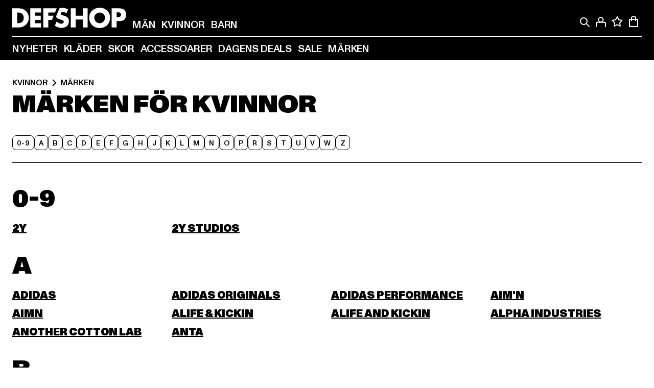

--- FILE ---
content_type: text/html; charset=utf-8
request_url: https://www.def-shop.se/c/kvinnor/marken/
body_size: 96011
content:
<!doctype html>
<html data-n-head-ssr lang="sv" data-n-head="%7B%22lang%22:%7B%22ssr%22:%22sv%22%7D%7D">
  <head >
    <meta data-n-head="ssr" name="format-detection" content="address=no,telephone=no,email=no"><meta data-n-head="ssr" name="viewport" content="width=device-width, initial-scale=1"><meta data-n-head="ssr" name="theme-color" content="#ffffff"><meta data-n-head="ssr" data-hid="charset" charset="utf-8"><meta data-n-head="ssr" data-hid="mobile-web-app-capable" name="mobile-web-app-capable" content="yes"><meta data-n-head="ssr" data-hid="og:type" name="og:type" property="og:type" content="website"><meta data-n-head="ssr" data-hid="title" name="title" content="Kvinnor-Märken handla online | DEFSHOP"><meta data-n-head="ssr" data-hid="og:title" property="og:title" content="Kvinnor-Märken handla online | DEFSHOP"><meta data-n-head="ssr" data-hid="twitter:title" name="twitter:title" content="Märken handla online från DefShop"><meta data-n-head="ssr" data-hid="description" name="description" content="Köp Kvinnor-Märken från toppmärken med lågprisgaranti | Gratis returer✓ Blixtleverans ✓"><meta data-n-head="ssr" data-hid="og:description" property="og:description" content="Köp Kvinnor-Märken från toppmärken med lågprisgaranti | Gratis returer✓ Blixtleverans ✓"><meta data-n-head="ssr" data-hid="twitter:description" name="twitter:description" content="Stort urval på Märken från aktuella toppmärken | Över 800 000 nöjda kunder ✓ Gratis returer ✓ Blixtleverans ✓"><meta data-n-head="ssr" data-hid="og:url" property="og:url" content="https://www.def-shop.se/c/kvinnor/marken/"><meta data-n-head="ssr" data-hid="og:locale" property="og:locale" content="sv_SE"><meta data-n-head="ssr" data-hid="og:site_name" property="og:site_name" content="DefShop"><meta data-n-head="ssr" data-hid="twitter:card" name="twitter:card" content="summary"><meta data-n-head="ssr" data-hid="twitter:site" name="twitter:site" content="@username"><meta data-n-head="ssr" data-hid="twitter:url" name="twitter:url" content="https://www.def-shop.se/c/kvinnor/marken/"><meta data-n-head="ssr" data-hid="robots" name="robots" content="index, follow"><meta data-n-head="ssr" data-hid="google-site-verification" name="google-site-verification" content="vOMbUYqz7J-zLMizoi4_Raug1qh33La50wQjkzkiO7c"><meta data-n-head="ssr" data-hid="og:image" property="og:image" content="/_nuxt/assets/images/logo.svg"><title>Kvinnor-Märken handla online | DEFSHOP</title><link data-n-head="ssr" href="https://def-live.checkout.api.scayle.cloud/" rel="dns-prefetch"><link data-n-head="ssr" href="https://checkout-cdn.aboutyou.cloud/" rel="dns-prefetch"><link data-n-head="ssr" href="https://checkout.def-shop.com/" rel="dns-prefetch"><link data-n-head="ssr" href="https://widgets.trustedshops.com/" rel="dns-prefetch"><link data-n-head="ssr" href="https://a.storyblok.com/" rel="dns-prefetch"><link data-n-head="ssr" href="https://trck-de.def-shop.com/" rel="dns-prefetch"><link data-n-head="ssr" href="https://cdn.cookielaw.org/" rel="dns-prefetch"><link data-n-head="ssr" href="https://checkout-cdn.aboutyou.cloud/" rel="preconnect"><link data-n-head="ssr" href="https://checkout.def-shop.com/" rel="preconnect"><link data-n-head="ssr" href="https://def-live.checkout.api.scayle.cloud/" rel="preconnect"><link data-n-head="ssr" href="https://widgets.trustedshops.com/" rel="preconnect"><link data-n-head="ssr" href="https://def-live.cdn.aboutyou.cloud/" rel="preconnect"><link data-n-head="ssr" href="https://a.storyblok.com/" rel="preconnect"><link data-n-head="ssr" href="https://trck-de.def-shop.com/" rel="preconnect"><link data-n-head="ssr" href="https://cdn.cookielaw.org/" rel="preconnect"><link data-n-head="ssr" color="#ffffff" href="/favicons/safari-pinned-tab.svg" rel="mask-icon"><link data-n-head="ssr" href="/favicons/apple-icon-180x180.png" rel="apple-touch-icon"><link data-n-head="ssr" href="/favicons/apple-icon-152x152.png" rel="apple-touch-icon" sizes="152x152"><link data-n-head="ssr" href="/favicons/apple-icon-180x180.png" rel="apple-touch-icon" sizes="180x180"><link data-n-head="ssr" href="/favicons/favicon-16x16.png" rel="icon" sizes="16x16"><link data-n-head="ssr" href="/favicons/favicon-32x32.png" rel="icon" sizes="32x32"><link data-n-head="ssr" href="/favicons/favicon.ico" rel="shortcut icon"><link data-n-head="ssr" href="/favicons/manifest.json" rel="manifest"><link data-n-head="ssr" data-hid="alternatede-DE" rel="alternate" href="https://www.def-shop.com/c/frauen/marken/" hreflang="de-de"><link data-n-head="ssr" data-hid="alternatede-CH" rel="alternate" href="https://www.def-shop.ch/c/frauen/marken/" hreflang="de-ch"><link data-n-head="ssr" data-hid="alternatede-AT" rel="alternate" href="https://www.def-shop.at/c/frauen/marken/" hreflang="de-at"><link data-n-head="ssr" data-hid="alternateen" rel="alternate" href="https://www.def-shop.net/c/women/brands/" hreflang="en"><link data-n-head="ssr" data-hid="alternatefr-FR" rel="alternate" href="https://www.def-shop.fr/c/femme/marques/" hreflang="fr-fr"><link data-n-head="ssr" data-hid="alternateit-IT" rel="alternate" href="https://www.def-shop.it/c/donna/marche/" hreflang="it-it"><link data-n-head="ssr" data-hid="alternatees-ES" rel="alternate" href="https://www.def-shop.es/c/mujeres/marcas/" hreflang="es-es"><link data-n-head="ssr" data-hid="alternatenl-NL" rel="alternate" href="https://www.def-shop.nl/c/dames/merken/" hreflang="nl-nl"><link data-n-head="ssr" data-hid="alternatefi-FI" rel="alternate" href="https://www.def-shop.fi/c/naiset/merkit/" hreflang="fi-fi"><link data-n-head="ssr" data-hid="alternatesv-SE" rel="alternate" href="https://www.def-shop.se/c/kvinnor/marken/" hreflang="sv-se"><link data-n-head="ssr" data-hid="alternateda-DK" rel="alternate" href="https://www.def-shop.dk/c/kvinder/maerker/" hreflang="da-dk"><link data-n-head="ssr" data-hid="alternatesk-SK" rel="alternate" href="https://www.def-shop.sk/c/zeny/brands/" hreflang="sk-sk"><link data-n-head="ssr" data-hid="alternatecs-CZ" rel="alternate" href="https://www.def-shop.cz/c/zeny/brands/" hreflang="cs-cz"><link data-n-head="ssr" data-hid="alternatenn-NO" rel="alternate" href="https://www.def-shop.no/c/kvinner/merker/" hreflang="nn-no"><link data-n-head="ssr" data-hid="alternatepl-PL" rel="alternate" href="https://www.def-shop.pl/c/damskie/marki/" hreflang="pl-pl"><link data-n-head="ssr" data-hid="alternatefr-BE" rel="alternate" href="https://fr.def-shop.be/c/femme/marques/" hreflang="fr-be"><link data-n-head="ssr" data-hid="alternatenl-BE" rel="alternate" href="https://www.def-shop.be/c/dames/merken/" hreflang="nl-be"><link data-n-head="ssr" data-hid="canonical" rel="canonical" href="https://www.def-shop.se/c/kvinnor/marken/"><script data-n-head="ssr" src="https://def-shop.app.baqend.com/v1/speedkit/install.js?d=production" async crossorigin="anonymous" type="904461a397a95c12cc677d87-text/javascript"></script><script data-n-head="ssr" data-hid="gtag-script" vmid="gtag-script" type="904461a397a95c12cc677d87-text/javascript">
        window.dataLayer = window.dataLayer || [];
        (function(){window.dataLayer.unshift(arguments);})('consent', 'default', {
          'ad_storage': 'denied',
          'analytics_storage': 'denied',
          'ad_user_data': 'denied',
          'ad_personalization': 'denied'
        });
        function gtag(){window.dataLayer.push(arguments);}
      </script><script data-n-head="ssr" data-hid="gtm-script" vmid="gtm-script" type="904461a397a95c12cc677d87-text/javascript">(function(w,d,s,l,i){w[l]=w[l]||[];w[l].push({'gtm.start':new Date().getTime(),event:'gtm.js'});var f=d.getElementsByTagName(s)[0],j=d.createElement(s),dl=l!='dataLayer'?'&l='+l:'';j.async=true;j.src='https://trck-de.def-shop.com/gtm.js?id='+i+dl;f.parentNode.insertBefore(j,f);})(window,document,'script','dataLayer','GTM-NP5NJR5');</script><script data-n-head="ssr" type="application/ld+json">{"@context":"https://schema.org","@type":"WebSite","url":"https://www.def-shop.se/c/kvinnor/","potentialAction":{"@type":"SearchAction","target":{"@type":"EntryPoint","urlTemplate":"https://www.def-shop.se/search?q={search_term_string}"},"query-input":"required name=search_term_string"}}</script><script data-n-head="ssr" type="application/ld+json">{"@context":"https://schema.org","@type":"Organization","name":"DefShop","url":"https://www.def-shop.se/c/kvinnor/","logo":"https://www.def-shop.se/_nuxt/img/logo.a178fbd.svg"}</script><script data-n-head="ssr" type="application/ld+json">{"@context":"https://schema.org","@type":"BreadcrumbList","itemListElement":[{"position":1,"@type":"ListItem","item":"https://www.def-shop.se/c/kvinnor/","name":"Hem"},{"position":2,"@type":"ListItem","item":"https://www.def-shop.se/c/kvinnor/marken/","name":"Märken"}]}</script><noscript data-n-head="ssr" data-hid="gtm-noscript" vmid="gtm-noscript"><iframe src="https://trck-de.def-shop.com/ns.html?id=GTM-NP5NJR5" height="0" width="0" style="display:none;visibility:hidden"></iframe></noscript><link rel="preload" href="/_nuxt/e510851.js" as="script"><link rel="preload" href="/_nuxt/commons/app.12fc6737df76ee838dfb.js" as="script"><link rel="preload" href="/_nuxt/vendors/app.2f8074592e84751fe210.js" as="script"><link rel="preload" href="/_nuxt/app.79b556b295c5282c691b.js" as="script"><link rel="preload" href="/_nuxt/fonts/ABCMonumentGrotesk-Medium.8643ba3.woff2" as="font" type="font/woff2" crossorigin><link rel="preload" href="/_nuxt/fonts/ABCMonumentGrotesk-Black.b34c7fc.woff2" as="font" type="font/woff2" crossorigin><link rel="preload" href="/_nuxt/pages/Search.50b4ba84ebdd4b3558de.js" as="script"><link rel="preload" href="/_nuxt/2.a626b42d184e1ad73c08.js" as="script"><link rel="preload" href="/_nuxt/3.8db93026973d75154046.js" as="script"><link rel="preload" href="/_nuxt/7.d88a1d392572e3520714.js" as="script"><link rel="preload" href="/_nuxt/11.cdf00b23a649bd7aa289.js" as="script"><link rel="preload" href="/_nuxt/AppNewsletter.3755169d01add095a09d.js" as="script"><link rel="preload" href="/_nuxt/1.eca728b1db765e7566ea.js" as="script"><link rel="preload" href="/_nuxt/ContentHeading.548d75f4a7f4e8cbeeab.js" as="script"><link rel="preload" href="/_nuxt/ContentSection.130317ab094c041635bb.js" as="script"><link rel="preload" href="/_nuxt/ContentImageLink.e6bb15f6956bc80d7459.js" as="script"><link rel="preload" href="/_nuxt/ContentLink.d270c0eeb55829059963.js" as="script"><link rel="preload" href="/_nuxt/ContentImage.0c344b8b027e8fa4d5ae.js" as="script"><link rel="preload" href="/_nuxt/FooterAsset.46b798e850d1e964aec8.js" as="script"><link rel="preload" href="/_nuxt/AppCookiesNotice.049e873c9bfabbc8dc58.js" as="script"><style data-vue-ssr-id="16780096:0 42c8de90:0 05acdd20:0 1ec8c060:0 850c8fd4:0 13836a17:0 2b8de62a:0 535fd272:0 a44691e6:0 5ec78cb8:0 d1bed96e:0 4fa3b109:0 f6bf716e:0 72253cee:0 10a98da9:0 5bb0f3ae:0 ce0c9f96:0 3810d24a:0 be959b66:0 4257b286:0 3f0dfd0a:0 ad5589ee:0 c088dd16:0 ab36644e:0 3908f5e3:0 1636cd6e:0 69d724ee:0 c928b35c:0 11be198c:0 1d83bdab:0 f8c5a76a:0 f8623eee:0 1e6b857b:0 dec711d2:0 8b0cff22:0">@font-face{font-display:swap;font-family:Monument Grotesk;font-style:normal;font-weight:500;src:url(/_nuxt/fonts/ABCMonumentGrotesk-Medium.8643ba3.woff2) format("woff2"),url(/_nuxt/fonts/ABCMonumentGrotesk-Medium.a47da2f.woff) format("woff")}@font-face{font-display:swap;font-family:Monument Grotesk;font-style:normal;font-weight:900;src:url(/_nuxt/fonts/ABCMonumentGrotesk-Black.b34c7fc.woff2) format("woff2"),url(/_nuxt/fonts/ABCMonumentGrotesk-Black.d100238.woff) format("woff")}
.asf-fade-enter-active,.asf-fade-leave-active{transition-duration:.5s;transition-property:opacity;transition-timing-function:cubic-bezier(.4,0,.2,1);transition-timing-function:cubic-bezier(0,0,.2,1)}.asf-fade-enter,.asf-fade-leave,.asf-fade-leave-to{opacity:0}.asf-slide-top-enter-active,.asf-slide-top-leave-active{transition-duration:.3s;transition-property:transform;transition-timing-function:cubic-bezier(.4,0,.2,1);transition-timing-function:cubic-bezier(0,0,.2,1)}.asf-slide-top-enter,.asf-slide-top-leave-to{--tw-translate-y:-100%;transform:translate(var(--tw-translate-x),-100%) rotate(var(--tw-rotate)) skewX(var(--tw-skew-x)) skewY(var(--tw-skew-y)) scaleX(var(--tw-scale-x)) scaleY(var(--tw-scale-y));transform:translate(var(--tw-translate-x),var(--tw-translate-y)) rotate(var(--tw-rotate)) skewX(var(--tw-skew-x)) skewY(var(--tw-skew-y)) scaleX(var(--tw-scale-x)) scaleY(var(--tw-scale-y));transform:translate3d(var(--tw-translate-x),-100%,0) rotate(var(--tw-rotate)) skewX(var(--tw-skew-x)) skewY(var(--tw-skew-y)) scaleX(var(--tw-scale-x)) scaleY(var(--tw-scale-y));transform:translate3d(var(--tw-translate-x),var(--tw-translate-y),0) rotate(var(--tw-rotate)) skewX(var(--tw-skew-x)) skewY(var(--tw-skew-y)) scaleX(var(--tw-scale-x)) scaleY(var(--tw-scale-y));transition-duration:.3s;transition-property:transform;transition-timing-function:cubic-bezier(.4,0,.2,1);transition-timing-function:cubic-bezier(.4,0,1,1)}.asf-slide-bottom-enter-active,.asf-slide-bottom-leave-active{transition-duration:.3s;transition-property:transform;transition-timing-function:cubic-bezier(.4,0,.2,1);transition-timing-function:cubic-bezier(0,0,.2,1)}.asf-slide-bottom-enter,.asf-slide-bottom-leave-to{--tw-translate-y:100%;transform:translate(var(--tw-translate-x),100%) rotate(var(--tw-rotate)) skewX(var(--tw-skew-x)) skewY(var(--tw-skew-y)) scaleX(var(--tw-scale-x)) scaleY(var(--tw-scale-y));transform:translate(var(--tw-translate-x),var(--tw-translate-y)) rotate(var(--tw-rotate)) skewX(var(--tw-skew-x)) skewY(var(--tw-skew-y)) scaleX(var(--tw-scale-x)) scaleY(var(--tw-scale-y));transform:translate3d(var(--tw-translate-x),100%,0) rotate(var(--tw-rotate)) skewX(var(--tw-skew-x)) skewY(var(--tw-skew-y)) scaleX(var(--tw-scale-x)) scaleY(var(--tw-scale-y));transform:translate3d(var(--tw-translate-x),var(--tw-translate-y),0) rotate(var(--tw-rotate)) skewX(var(--tw-skew-x)) skewY(var(--tw-skew-y)) scaleX(var(--tw-scale-x)) scaleY(var(--tw-scale-y));transition-duration:.3s;transition-property:transform;transition-timing-function:cubic-bezier(.4,0,.2,1);transition-timing-function:cubic-bezier(.4,0,1,1)}.asf-slide-left-enter-active,.asf-slide-left-leave-active{transition-duration:.3s;transition-property:transform;transition-timing-function:cubic-bezier(.4,0,.2,1);transition-timing-function:cubic-bezier(0,0,.2,1)}.asf-slide-left-enter,.asf-slide-left-leave-to{--tw-translate-x:-100%;transform:translate(-100%,var(--tw-translate-y)) rotate(var(--tw-rotate)) skewX(var(--tw-skew-x)) skewY(var(--tw-skew-y)) scaleX(var(--tw-scale-x)) scaleY(var(--tw-scale-y));transform:translate(var(--tw-translate-x),var(--tw-translate-y)) rotate(var(--tw-rotate)) skewX(var(--tw-skew-x)) skewY(var(--tw-skew-y)) scaleX(var(--tw-scale-x)) scaleY(var(--tw-scale-y));transform:translate3d(-100%,var(--tw-translate-y),0) rotate(var(--tw-rotate)) skewX(var(--tw-skew-x)) skewY(var(--tw-skew-y)) scaleX(var(--tw-scale-x)) scaleY(var(--tw-scale-y));transform:translate3d(var(--tw-translate-x),var(--tw-translate-y),0) rotate(var(--tw-rotate)) skewX(var(--tw-skew-x)) skewY(var(--tw-skew-y)) scaleX(var(--tw-scale-x)) scaleY(var(--tw-scale-y));transition-duration:.3s;transition-property:transform;transition-timing-function:cubic-bezier(.4,0,.2,1);transition-timing-function:cubic-bezier(.4,0,1,1)}.asf-slide-right-enter-active,.asf-slide-right-leave-active{transition-duration:.3s;transition-property:transform;transition-timing-function:cubic-bezier(.4,0,.2,1);transition-timing-function:cubic-bezier(0,0,.2,1)}.asf-slide-right-enter,.asf-slide-right-leave-to{--tw-translate-x:100%;transform:translate(100%,var(--tw-translate-y)) rotate(var(--tw-rotate)) skewX(var(--tw-skew-x)) skewY(var(--tw-skew-y)) scaleX(var(--tw-scale-x)) scaleY(var(--tw-scale-y));transform:translate(var(--tw-translate-x),var(--tw-translate-y)) rotate(var(--tw-rotate)) skewX(var(--tw-skew-x)) skewY(var(--tw-skew-y)) scaleX(var(--tw-scale-x)) scaleY(var(--tw-scale-y));transform:translate3d(100%,var(--tw-translate-y),0) rotate(var(--tw-rotate)) skewX(var(--tw-skew-x)) skewY(var(--tw-skew-y)) scaleX(var(--tw-scale-x)) scaleY(var(--tw-scale-y));transform:translate3d(var(--tw-translate-x),var(--tw-translate-y),0) rotate(var(--tw-rotate)) skewX(var(--tw-skew-x)) skewY(var(--tw-skew-y)) scaleX(var(--tw-scale-x)) scaleY(var(--tw-scale-y));transition-duration:.3s;transition-property:transform;transition-timing-function:cubic-bezier(.4,0,.2,1);transition-timing-function:cubic-bezier(.4,0,1,1)}.asf-slide-bottom-left-enter-active,.asf-slide-bottom-left-leave-active,.asf-slide-top-left-enter-active,.asf-slide-top-left-leave-active{animation:asf-slide-from-left .4s cubic-bezier(.3,.46,.45,.94);animation:asf-slide-from-left var(--animation-function-main) var(--animation-duration)}.asf-slide-bottom-left-leave-active,.asf-slide-top-left-leave-active{animation-direction:reverse}.asf-slide-bottom-right-enter-active,.asf-slide-bottom-right-leave-active,.asf-slide-top-right-enter-active,.asf-slide-top-right-leave-active{animation:asf-slide-from-right .4s cubic-bezier(.3,.46,.45,.94);animation:asf-slide-from-right var(--animation-function-main) var(--animation-duration)}.asf-slide-bottom-right-leave-active,.asf-slide-top-right-leave-active{animation-direction:reverse}.asf-slide-top-center-enter-active,.asf-slide-top-center-leave-active{animation:asf-slide-from-top .4s cubic-bezier(.3,.46,.45,.94);animation:asf-slide-from-top var(--animation-function-main) var(--animation-duration)}.asf-slide-top-center-leave-active{animation-direction:reverse}.asf-slide-bottom-center-enter-active,.asf-slide-bottom-center-leave-active{animation:asf-slide-from-bottom .4s cubic-bezier(.3,.46,.45,.94);animation:asf-slide-from-bottom var(--animation-function-main) var(--animation-duration)}.asf-slide-bottom-center-leave-active{animation-direction:reverse}.asf-bounce-enter-active{animation:asf-bounce .3s}.asf-bounce-leave-active{animation:asf-bounce .3s reverse}.asf-pulse-enter-active{animation:sf-pulse .25s}.asf-pulse-leave-active{animation:asf-pulse .25s reverse}.asf-expand-enter-active,.asf-expand-leave-active{overflow:hidden;transition-duration:.3s;transition-property:height,opacity;transition-timing-function:cubic-bezier(.4,0,.2,1)}.asf-expand-enter,.asf-expand-leave-to{height:0;opacity:0}.asf-loading{--tw-bg-opacity:1;background-color:#e6e6e6;background-color:rgb(230 230 230/var(--tw-bg-opacity));overflow:hidden;position:relative}.asf-loading:after{--tw-content:"";animation:asf-loading 1.5s ease-in-out infinite;background-image:linear-gradient(90deg,#0000,#ffffffbf,#0000);bottom:0;content:"";content:var(--tw-content);left:0;position:absolute;right:0;top:0}@keyframes asf-loading{0%{transform:translateX(-100%)}to{transform:translateX(100%)}}@keyframes asf-fade-in{0%{opacity:0}to{opacity:1}}@keyframes asf-bounce{0%{transform:scale(0)}50%{transform:scale(1.2)}to{transform:scale(1)}}@keyframes asf-current-bounce{50%{transform:scale(1.35)}to{transform:scale(1)}}@keyframes asf-pulse{0%{transform:scale(1)}50%{transform:scale(1.2)}to{transform:scale(1)}}@keyframes asf-reverse-pulse{0%{transform:scale(1)}50%{transform:scale(.8)}to{transform:scale(1)}}@keyframes asf-rotate{0%{transform:rotate(0deg)}to{transform:rotate(1turn)}}@keyframes asf-slide-from-left{0%{transform:translateX(-100%)}to{transform:translateX(0)}}@keyframes asf-slide-from-right{0%{transform:translateX(100%)}to{transform:translateX(0)}}@keyframes asf-slide-from-top{0%{transform:translateY(-100%)}to{transform:translate(0)}}@keyframes asf-slide-from-bottom{0%{transform:translateY(100%)}to{transform:translate(0)}}@media (prefers-reduced-motion){*{animation:none!important;transition:none!important}}.asf-content{font-size:.875rem;line-height:1.5}.asf-content h1:not([class]),.asf-content h2:not([class]),.asf-content h3:not([class]),.asf-content h4:not([class]),.asf-content h5:not([class]),.asf-content h6:not([class]){--tw-text-opacity:1;color:#000;color:rgb(0 0 0/var(--tw-text-opacity));font-weight:900;margin-bottom:1rem;margin-top:2rem;text-transform:uppercase}.asf-content h1:not([class]){font-size:2.5rem;line-height:2.4375rem}@media (min-width:48em){.asf-content h1:not([class]){font-size:4rem;line-height:3.875rem}}@media (min-width:64em){.asf-content h1:not([class]){font-size:4.5rem;line-height:4.5rem}}.asf-content h2:not([class]){font-size:2rem;line-height:2.0625rem}@media (min-width:48em){.asf-content h2:not([class]){font-size:2.5rem;line-height:2.375rem}}@media (min-width:64em){.asf-content h2:not([class]){font-size:3rem;line-height:2.9375rem}}.asf-content h3:not([class]){font-size:1.5rem;line-height:1.5rem}@media (min-width:48em){.asf-content h3:not([class]){font-size:1.5rem;line-height:1.4375rem}}@media (min-width:64em){.asf-content h3:not([class]){font-size:2rem;line-height:1.9375rem}}.asf-content h4:not([class]){font-size:1.25rem;line-height:1.25rem}@media (min-width:48em){.asf-content h4:not([class]){font-size:1.25rem;line-height:1.1875rem}}@media (min-width:64em){.asf-content h4:not([class]){font-size:1.5rem;line-height:1.4375rem}}.asf-content h5:not([class]){font-size:1rem;line-height:1rem}@media (min-width:48em){.asf-content h5:not([class]){font-size:1.125rem;line-height:1.125rem}}@media (min-width:64em){.asf-content h5:not([class]){font-size:1.25rem;line-height:1.25rem}}.asf-content h6:not([class]){font-size:.875rem;line-height:.875rem}@media (min-width:64em){.asf-content h6:not([class]){font-size:1rem;line-height:1rem}}.asf-content ol,.asf-content ul{list-style-position:inside}.asf-content ol li,.asf-content ul li{margin-bottom:.625rem}.asf-content ul{list-style-type:disc}.asf-content ol{list-style-type:decimal}.asf-content p{margin-bottom:1rem}.content-medium{font-weight:500!important}.content-black{font-weight:900!important}.content-underline{text-decoration-line:underline!important}.content-line-through{text-decoration-line:line-through!important}.content-uppercase{text-transform:uppercase!important}.content-capitalize{text-transform:capitalize!important}.content-h1-primary{font-size:2.5rem;line-height:2.4375rem}@media (min-width:48em){.content-h1-primary{font-size:4rem;line-height:3.875rem}}@media (min-width:64em){.content-h1-primary{font-size:4.5rem;line-height:4.5rem}}.content-h1-primary{font-weight:900;text-transform:uppercase}.content-h2-primary{font-size:2rem;line-height:2.0625rem}@media (min-width:48em){.content-h2-primary{font-size:2.5rem;line-height:2.375rem}}@media (min-width:64em){.content-h2-primary{font-size:3rem;line-height:2.9375rem}}.content-h2-primary{font-weight:900;text-transform:uppercase}.content-h3-primary{font-size:1.5rem;line-height:1.5rem}@media (min-width:48em){.content-h3-primary{font-size:1.5rem;line-height:1.4375rem}}@media (min-width:64em){.content-h3-primary{font-size:2rem;line-height:1.9375rem}}.content-h3-primary{font-weight:900;text-transform:uppercase}.content-h4-primary{font-size:1.25rem;line-height:1.25rem}@media (min-width:48em){.content-h4-primary{font-size:1.25rem;line-height:1.1875rem}}@media (min-width:64em){.content-h4-primary{font-size:1.5rem;line-height:1.4375rem}}.content-h4-primary{font-weight:900;text-transform:uppercase}.content-h5-primary{font-size:1rem;line-height:1rem}@media (min-width:48em){.content-h5-primary{font-size:1.125rem;line-height:1.125rem}}@media (min-width:64em){.content-h5-primary{font-size:1.25rem;line-height:1.25rem}}.content-h5-primary{font-weight:900;text-transform:uppercase}.content-h6-primary{font-size:.875rem;line-height:.875rem}@media (min-width:64em){.content-h6-primary{font-size:1rem;line-height:1rem}}.content-h6-primary{font-weight:900;text-transform:uppercase}.content-h1-secondary{font-size:2.75rem;line-height:2.625rem}@media (min-width:48em){.content-h1-secondary{font-size:4rem;line-height:3.8125rem}}.content-h1-secondary{font-weight:500;text-transform:uppercase}.content-h2-secondary{font-size:2rem;line-height:1.9375rem}@media (min-width:48em){.content-h2-secondary{font-size:2.5rem;line-height:2.4375rem}}@media (min-width:64em){.content-h2-secondary{font-size:3rem;line-height:2.875rem}}.content-h2-secondary{font-weight:500;text-transform:uppercase}.content-h3-secondary{font-size:1.5rem;line-height:1.5rem}@media (min-width:48em){.content-h3-secondary{font-size:1.875rem;line-height:1.9375rem}}.content-h3-secondary{font-weight:500;text-transform:uppercase}.content-h4-secondary{font-size:1.25rem;line-height:1.25rem}@media (min-width:48em){.content-h4-secondary{font-size:1.375rem;line-height:1.375rem}}.content-h4-secondary{font-weight:500;text-transform:uppercase}.content-h5-secondary{font-size:1rem;line-height:1rem}@media (min-width:48em){.content-h5-secondary{font-size:1.125rem;line-height:1.125rem}}.content-h5-secondary{font-weight:500;text-transform:uppercase}.content-h6-secondary{font-size:.875rem;line-height:.875rem}@media (min-width:48em){.content-h6-secondary{font-size:1rem;line-height:1rem}}.content-h6-secondary{font-weight:500;text-transform:uppercase}.content-p1{font-size:1.25rem;font-weight:500;line-height:1.125}@media (min-width:48em){.content-p1{font-size:1.375rem}}@media (min-width:64em){.content-p1{font-size:1.5rem}}.content-p2{font-size:1rem;font-weight:500;line-height:1.125}@media (min-width:48em){.content-p2{font-size:1.125rem}}.content-p3{font-size:.875rem;font-weight:500;line-height:1.125}@media (min-width:48em){.content-p3{font-size:1rem}}.content-p4{font-size:.875rem;font-weight:500;line-height:1rem}.content-p5{font-size:.75rem;font-weight:500;line-height:1.125}.content-align-left{text-align:left!important}.content-align-center{text-align:center!important}.content-align-justify{text-align:justify!important}.content-align-right{text-align:right!important}.content-list-disc{list-style-type:disc!important}.content-list-decimal{list-style-type:decimal!important}.content-list-none{list-style-type:none}.content-list-check{list-style-image:url("data:image/svg+xml;charset=utf-8,%3Csvg width='16' height='13' fill='none' xmlns='http://www.w3.org/2000/svg'%3E%3Cpath d='M1 6.2 5.472 11 15 1' stroke='currentColor' stroke-width='2'/%3E%3C/svg%3E");list-style-position:inside!important}.content-table-wrapper{max-width:100%;overflow-x:auto;scrollbar-color:#878787 #0000;scrollbar-width:thin}.content-table-wrapper::-webkit-scrollbar{background-color:initial;border-radius:.5rem;width:.25rem}.content-table-wrapper::-webkit-scrollbar-thumb{background-color:#878787;border-radius:.5rem}.content-table-auto{border-collapse:collapse;border-width:1px;table-layout:auto;width:100%}.content-table-auto td,.content-table-auto th{padding:.5rem}.content-table-fixed{border-collapse:collapse;border-width:1px;table-layout:fixed}.content-table-fixed td,.content-table-fixed th{padding:.5rem;width:33.333333%}.content-table-bordered,.content-table-bordered td,.content-table-bordered th{border-width:1px}.content-table-responsive{max-width:100%;overflow-x:auto}.content-customer-wrapper{flex-wrap:wrap}.content-customer-box,.content-customer-wrapper{--tw-border-opacity:1;align-items:center;border-color:#e6e6e6;border-color:rgb(230 230 230/var(--tw-border-opacity));border-width:1px;display:flex;justify-content:center}.content-customer-box{height:5rem;width:50%}
/*! tailwindcss v3.3.2 | MIT License | https://tailwindcss.com*/*,:after,:before{border:0 solid;box-sizing:border-box}:after,:before{--tw-content:""}html{font-feature-settings:normal;font-family:Monument Grotesk,ui-sans-serif,system-ui,-apple-system,Segoe UI,Roboto,Ubuntu,Cantarell,Noto Sans,sans-serif,BlinkMacSystemFont,Helvetica Neue,Arial,Apple Color Emoji,Segoe UI Emoji,Segoe UI Symbol,Noto Color Emoji;font-variation-settings:normal;line-height:1.5;tab-size:4}body{line-height:inherit;margin:0}hr{border-top-width:1px;color:inherit;height:0}abbr:where([title]){text-decoration:underline;-webkit-text-decoration:underline dotted;text-decoration:underline dotted}h1,h2,h3,h4,h5,h6{font-size:inherit;font-weight:inherit}a{color:inherit;text-decoration:inherit}b,strong{font-weight:bolder}code,kbd,pre,samp{font-family:ui-monospace,SFMono-Regular,Menlo,Monaco,Consolas,Liberation Mono,Courier New,monospace;font-size:1em}small{font-size:80%}sub,sup{font-size:75%;line-height:0;position:relative;vertical-align:initial}sub{bottom:-.25em}sup{top:-.5em}table{border-collapse:collapse;border-color:inherit;text-indent:0}button,input,optgroup,select,textarea{color:inherit;font-family:inherit;font-size:100%;font-weight:inherit;line-height:inherit;margin:0;padding:0}button,select{text-transform:none}[type=button],[type=reset],[type=submit],button{-webkit-appearance:button;background-color:initial;background-image:none}:-moz-focusring{outline:auto}:-moz-ui-invalid{box-shadow:none}progress{vertical-align:initial}::-webkit-inner-spin-button,::-webkit-outer-spin-button{height:auto}[type=search]{-webkit-appearance:textfield;outline-offset:-2px}::-webkit-search-decoration{-webkit-appearance:none}::-webkit-file-upload-button{-webkit-appearance:button;font:inherit}summary{display:list-item}blockquote,dd,dl,figure,h1,h2,h3,h4,h5,h6,hr,p,pre{margin:0}fieldset{margin:0}fieldset,legend{padding:0}menu,ol,ul{list-style:none;margin:0;padding:0}textarea{resize:vertical}input::placeholder,textarea::placeholder{color:#9ca3af;opacity:1}[role=button],button{cursor:pointer}:disabled{cursor:default}audio,canvas,embed,iframe,img,object,svg,video{display:block;vertical-align:middle}img,video{height:auto;max-width:100%}[hidden]{display:none}:root{--site-width:120rem;--site-logo-width:8.375rem;--container-min:22.5rem;--container-max:90rem;--header-height:3.375rem;--header-top-height:4.5rem;--sidebar-max-width:23.4375rem;--refinements-max-width:85.6%;--animation-duration:0.4s;--animation-duration-fast:0.2s;--motion-ease-chevron:cubic-bezier(0.25,1.7,0.35,0.8);--animation-function-main:cubic-bezier(0.3,0.46,0.45,0.94);--promo-height:2.5rem;--bottom-bar-height:3.625rem;--bottom-navigation-container-height:calc(var(--promo-height) + var(--bottom-bar-height));--full-height:100vh}@media (min-width:48em){:root{--refinements-max-width:33rem}}@media (min-width:64em){:root{--site-logo-width:13.9375rem;--header-height:7.375rem}}@media (min-width:85.4375em){:root{--header-height:7.875rem}}@supports (height:100svh){:root{--full-height:100svh}}html{--tw-bg-opacity:1;--tw-text-opacity:1;-webkit-font-smoothing:antialiased;-moz-osx-font-smoothing:grayscale;-webkit-text-size-adjust:100%;background-color:#fff;background-color:rgb(255 255 255/var(--tw-bg-opacity));color:#000;color:rgb(0 0 0/var(--tw-text-opacity));direction:ltr;font-family:Monument Grotesk,ui-sans-serif,system-ui,-apple-system,Segoe UI,Roboto,Ubuntu,Cantarell,Noto Sans,sans-serif,BlinkMacSystemFont,Helvetica Neue,Arial,Apple Color Emoji,Segoe UI Emoji,Segoe UI Symbol,Noto Color Emoji;font-size:1rem;font-synthesis:none;font-weight:500}html.is-locked{height:100%;overflow:hidden}body{box-sizing:border-box;margin:0;min-width:22.5rem;min-width:var(--container-min);overflow-y:scroll;width:100%}.is-locked body{height:100%}[tabindex="0"],a,button,input,label,select,textarea{outline:2px solid #0000;outline-offset:2px}*,:after,:before{--tw-border-spacing-x:0;--tw-border-spacing-y:0;--tw-translate-x:0;--tw-translate-y:0;--tw-rotate:0;--tw-skew-x:0;--tw-skew-y:0;--tw-scale-x:1;--tw-scale-y:1;--tw-pan-x: ;--tw-pan-y: ;--tw-pinch-zoom: ;--tw-scroll-snap-strictness:proximity;--tw-gradient-from-position: ;--tw-gradient-via-position: ;--tw-gradient-to-position: ;--tw-ordinal: ;--tw-slashed-zero: ;--tw-numeric-figure: ;--tw-numeric-spacing: ;--tw-numeric-fraction: ;--tw-ring-inset: ;--tw-ring-offset-width:0px;--tw-ring-offset-color:#fff;--tw-ring-color:#3b82f680;--tw-ring-offset-shadow:0 0 #0000;--tw-ring-shadow:0 0 #0000;--tw-shadow:0 0 #0000;--tw-shadow-colored:0 0 #0000;--tw-blur: ;--tw-brightness: ;--tw-contrast: ;--tw-grayscale: ;--tw-hue-rotate: ;--tw-invert: ;--tw-saturate: ;--tw-sepia: ;--tw-drop-shadow: ;--tw-backdrop-blur: ;--tw-backdrop-brightness: ;--tw-backdrop-contrast: ;--tw-backdrop-grayscale: ;--tw-backdrop-hue-rotate: ;--tw-backdrop-invert: ;--tw-backdrop-opacity: ;--tw-backdrop-saturate: ;--tw-backdrop-sepia: }::backdrop{--tw-border-spacing-x:0;--tw-border-spacing-y:0;--tw-translate-x:0;--tw-translate-y:0;--tw-rotate:0;--tw-skew-x:0;--tw-skew-y:0;--tw-scale-x:1;--tw-scale-y:1;--tw-pan-x: ;--tw-pan-y: ;--tw-pinch-zoom: ;--tw-scroll-snap-strictness:proximity;--tw-gradient-from-position: ;--tw-gradient-via-position: ;--tw-gradient-to-position: ;--tw-ordinal: ;--tw-slashed-zero: ;--tw-numeric-figure: ;--tw-numeric-spacing: ;--tw-numeric-fraction: ;--tw-ring-inset: ;--tw-ring-offset-width:0px;--tw-ring-offset-color:#fff;--tw-ring-color:#3b82f680;--tw-ring-offset-shadow:0 0 #0000;--tw-ring-shadow:0 0 #0000;--tw-shadow:0 0 #0000;--tw-shadow-colored:0 0 #0000;--tw-blur: ;--tw-brightness: ;--tw-contrast: ;--tw-grayscale: ;--tw-hue-rotate: ;--tw-invert: ;--tw-saturate: ;--tw-sepia: ;--tw-drop-shadow: ;--tw-backdrop-blur: ;--tw-backdrop-brightness: ;--tw-backdrop-contrast: ;--tw-backdrop-grayscale: ;--tw-backdrop-hue-rotate: ;--tw-backdrop-invert: ;--tw-backdrop-opacity: ;--tw-backdrop-saturate: ;--tw-backdrop-sepia: }.container{width:100%}@media (min-width:48em){.container{max-width:48em}}@media (min-width:64em){.container{max-width:64em}}@media (min-width:85.4375em){.container{max-width:85.4375em}}.asf-grid-layout{grid-gap:.5rem;display:grid;gap:.5rem;grid-template-columns:repeat(6,minmax(0,1fr))}@media (min-width:48em){.asf-grid-layout{gap:1rem;grid-template-columns:repeat(12,minmax(0,1fr))}}@media (min-width:64em){.asf-grid-layout{gap:1.25rem}}.h1-primary{font-size:2.5rem;line-height:2.4375rem}@media (min-width:48em){.h1-primary{font-size:4rem;line-height:3.875rem}}@media (min-width:64em){.h1-primary{font-size:4.5rem;line-height:4.5rem}}.h2-primary{font-size:2rem;line-height:2.0625rem}@media (min-width:48em){.h2-primary{font-size:2.5rem;line-height:2.375rem}}@media (min-width:64em){.h2-primary{font-size:3rem;line-height:2.9375rem}}.h3-primary{font-size:1.5rem;line-height:1.5rem}@media (min-width:48em){.h3-primary{font-size:1.5rem;line-height:1.4375rem}}@media (min-width:64em){.h3-primary{font-size:2rem;line-height:1.9375rem}}.h4-primary{font-size:1.25rem;line-height:1.25rem}@media (min-width:48em){.h4-primary{font-size:1.25rem;line-height:1.1875rem}}@media (min-width:64em){.h4-primary{font-size:1.5rem;line-height:1.4375rem}}.h5-primary{font-size:1rem;line-height:1rem}@media (min-width:48em){.h5-primary{font-size:1.125rem;line-height:1.125rem}}@media (min-width:64em){.h5-primary{font-size:1.25rem;line-height:1.25rem}}.h6-primary{font-size:.875rem;line-height:.875rem}@media (min-width:64em){.h6-primary{font-size:1rem;line-height:1rem}}.h1-secondary{font-size:2.75rem;line-height:2.625rem}@media (min-width:48em){.h1-secondary{font-size:4rem;line-height:3.8125rem}}.h2-secondary{font-size:2rem;line-height:1.9375rem}@media (min-width:48em){.h2-secondary{font-size:2.5rem;line-height:2.4375rem}}@media (min-width:64em){.h2-secondary{font-size:3rem;line-height:2.875rem}}.h3-secondary{font-size:1.5rem;line-height:1.5rem}@media (min-width:48em){.h3-secondary{font-size:1.875rem;line-height:1.9375rem}}.h4-secondary{font-size:1.25rem;line-height:1.25rem}@media (min-width:48em){.h4-secondary{font-size:1.375rem;line-height:1.375rem}}.h5-secondary{font-size:1rem;line-height:1rem}@media (min-width:48em){.h5-secondary{font-size:1.125rem;line-height:1.125rem}}.h6-secondary{font-size:.875rem;line-height:.875rem}@media (min-width:48em){.h6-secondary{font-size:1rem;line-height:1rem}}.asf-link{color:inherit}.asf-link.m-wrapper{height:100%;left:0;position:absolute;top:0;width:100%;z-index:1}.asf-link-primary{display:inline-block;text-decoration-line:underline}.asf-link-primary:hover{--tw-text-opacity:1;color:#272727;color:rgb(39 39 39/var(--tw-text-opacity))}.asf-link-primary:active{--tw-text-opacity:1;color:#3f3f3f;color:rgb(63 63 63/var(--tw-text-opacity))}.common-button{align-items:center;border-radius:.125rem;display:flex;font-size:1.125rem;justify-content:center;line-height:1.25rem;transition-duration:.15s;transition-property:color,background-color,border-color,text-decoration-color,fill,stroke,opacity,box-shadow,transform,filter,-webkit-backdrop-filter;transition-property:color,background-color,border-color,text-decoration-color,fill,stroke,opacity,box-shadow,transform,filter,backdrop-filter;transition-property:color,background-color,border-color,text-decoration-color,fill,stroke,opacity,box-shadow,transform,filter,backdrop-filter,-webkit-backdrop-filter;transition-timing-function:cubic-bezier(.4,0,.2,1)}@media (min-width:48em){.common-button{font-size:1.25rem;line-height:1.5rem}}.common-button{--tw-text-opacity:1;color:#fff;color:rgb(255 255 255/var(--tw-text-opacity));font-family:Monument Grotesk,ui-sans-serif,system-ui,-apple-system,Segoe UI,Roboto,Ubuntu,Cantarell,Noto Sans,sans-serif,BlinkMacSystemFont,Helvetica Neue,Arial,Apple Color Emoji,Segoe UI Emoji,Segoe UI Symbol,Noto Color Emoji;letter-spacing:-.01em;text-transform:uppercase}.common-button:focus{outline-color:#b3b3b3;outline-offset:0;outline-width:4px}.common-button:active{outline:2px solid #0000;outline-offset:2px}.common-button{min-height:2.625rem}.common-button .asf-icon{pointer-events:none}.common-button.m-icon-after,.common-button.m-icon-before{column-gap:.125rem}@media (min-width:48em){.common-button.m-icon-after,.common-button.m-icon-before{column-gap:.25rem}}.common-button.m-icon-after{flex-direction:row-reverse}@media (min-width:48em){.common-button{min-height:3rem}}.disabled-button{--tw-text-opacity:1;color:#b3b3b3;color:rgb(179 179 179/var(--tw-text-opacity));cursor:not-allowed}.asf-button-primary{align-items:center;border-radius:.125rem;display:flex;font-size:1.125rem;justify-content:center;line-height:1.25rem;transition-duration:.15s;transition-property:color,background-color,border-color,text-decoration-color,fill,stroke,opacity,box-shadow,transform,filter,-webkit-backdrop-filter;transition-property:color,background-color,border-color,text-decoration-color,fill,stroke,opacity,box-shadow,transform,filter,backdrop-filter;transition-property:color,background-color,border-color,text-decoration-color,fill,stroke,opacity,box-shadow,transform,filter,backdrop-filter,-webkit-backdrop-filter;transition-timing-function:cubic-bezier(.4,0,.2,1)}@media (min-width:48em){.asf-button-primary{font-size:1.25rem;line-height:1.5rem}}.asf-button-primary{--tw-text-opacity:1;color:#fff;color:rgb(255 255 255/var(--tw-text-opacity));font-family:Monument Grotesk,ui-sans-serif,system-ui,-apple-system,Segoe UI,Roboto,Ubuntu,Cantarell,Noto Sans,sans-serif,BlinkMacSystemFont,Helvetica Neue,Arial,Apple Color Emoji,Segoe UI Emoji,Segoe UI Symbol,Noto Color Emoji;letter-spacing:-.01em;text-transform:uppercase}.asf-button-primary:focus{outline-color:#b3b3b3;outline-offset:0;outline-width:4px}.asf-button-primary:active{outline:2px solid #0000;outline-offset:2px}.asf-button-primary{min-height:2.625rem}.asf-button-primary .asf-icon{pointer-events:none}.asf-button-primary.m-icon-after,.asf-button-primary.m-icon-before{column-gap:.125rem}@media (min-width:48em){.asf-button-primary.m-icon-after,.asf-button-primary.m-icon-before{column-gap:.25rem}}.asf-button-primary.m-icon-after{flex-direction:row-reverse}@media (min-width:48em){.asf-button-primary{min-height:3rem}}.asf-button-primary{--tw-bg-opacity:1;background-color:#000;background-color:rgb(0 0 0/var(--tw-bg-opacity));padding:.625rem .375rem}@media (min-width:48em){.asf-button-primary{padding:.75rem .5rem}}.asf-button-primary:focus{--tw-bg-opacity:1;background-color:#272727;background-color:rgb(39 39 39/var(--tw-bg-opacity))}.asf-button-primary.is-disabled,.asf-button-primary:disabled{--tw-text-opacity:1;--tw-bg-opacity:1;background-color:#e6e6e6;background-color:rgb(230 230 230/var(--tw-bg-opacity));color:#b3b3b3;color:rgb(179 179 179/var(--tw-text-opacity));cursor:not-allowed}.asf-button-primary.m-light,.asf-button-primary.m-secondary{--tw-bg-opacity:1;--tw-text-opacity:1;background-color:#fff;background-color:rgb(255 255 255/var(--tw-bg-opacity));color:#000;color:rgb(0 0 0/var(--tw-text-opacity))}.asf-button-primary.m-light.is-disabled,.asf-button-primary.m-light:disabled,.asf-button-primary.m-secondary.is-disabled,.asf-button-primary.m-secondary:disabled{--tw-bg-opacity:1;--tw-text-opacity:1;background-color:#878787;background-color:rgb(135 135 135/var(--tw-bg-opacity));color:#b3b3b3;color:rgb(179 179 179/var(--tw-text-opacity))}@media (hover:hover){.asf-button-primary.m-light:hover,.asf-button-primary.m-secondary:hover{--tw-bg-opacity:1;--tw-text-opacity:1;background-color:#e6e6e6;background-color:rgb(230 230 230/var(--tw-bg-opacity));color:#000;color:rgb(0 0 0/var(--tw-text-opacity))}}@media not (pointer:coarse){.asf-button-primary.m-light:active,.asf-button-primary.m-secondary:active{--tw-bg-opacity:1;background-color:#b3b3b3;background-color:rgb(179 179 179/var(--tw-bg-opacity))}}.asf-button-primary.m-danger{--tw-bg-opacity:1;--tw-text-opacity:1;background-color:red;background-color:rgb(255 0 0/var(--tw-bg-opacity));color:#fff;color:rgb(255 255 255/var(--tw-text-opacity))}.asf-button-primary.m-danger.is-disabled,.asf-button-primary.m-danger:disabled{--tw-bg-opacity:1;--tw-text-opacity:1;background-color:#ff4747;background-color:rgb(255 71 71/var(--tw-bg-opacity));color:#e6e6e6;color:rgb(230 230 230/var(--tw-text-opacity))}@media (hover:hover){.asf-button-primary.m-danger:hover{--tw-bg-opacity:1;background-color:#ff7272;background-color:rgb(255 114 114/var(--tw-bg-opacity))}}@media not (pointer:coarse){.asf-button-primary.m-danger:active{--tw-bg-opacity:1;background-color:#ff4747;background-color:rgb(255 71 71/var(--tw-bg-opacity))}}.asf-button-primary.m-success{--tw-bg-opacity:1;--tw-text-opacity:1;background-color:#00bfa5;background-color:rgb(0 191 165/var(--tw-bg-opacity));color:#fff;color:rgb(255 255 255/var(--tw-text-opacity))}.asf-button-primary.m-success.is-disabled,.asf-button-primary.m-success:disabled{--tw-bg-opacity:1;--tw-text-opacity:1;background-color:#9ed2c6;background-color:rgb(158 210 198/var(--tw-bg-opacity));color:#e6e6e6;color:rgb(230 230 230/var(--tw-text-opacity))}@media (hover:hover){.asf-button-primary.m-success:hover{--tw-bg-opacity:1;background-color:#9ed2c6;background-color:rgb(158 210 198/var(--tw-bg-opacity))}}@media not (pointer:coarse){.asf-button-primary.m-success:active{--tw-bg-opacity:1;background-color:#9ed2c6;background-color:rgb(158 210 198/var(--tw-bg-opacity))}}.asf-button-primary.m-small{font-size:.75rem;min-height:0;padding-bottom:.375rem;padding-top:.375rem}@media (min-width:48em){.asf-button-primary.m-small{font-size:1rem;line-height:1rem}}@media (hover:hover){.asf-button-primary:hover{--tw-bg-opacity:1;--tw-text-opacity:1;background-color:#3f3f3f;background-color:rgb(63 63 63/var(--tw-bg-opacity));color:#fff;color:rgb(255 255 255/var(--tw-text-opacity))}}@media not (pointer:coarse){.asf-button-primary:active{--tw-bg-opacity:1;background-color:#272727;background-color:rgb(39 39 39/var(--tw-bg-opacity))}}.asf-button-secondary{align-items:center;border-radius:.125rem;display:flex;font-size:1.125rem;justify-content:center;line-height:1.25rem;transition-duration:.15s;transition-property:color,background-color,border-color,text-decoration-color,fill,stroke,opacity,box-shadow,transform,filter,-webkit-backdrop-filter;transition-property:color,background-color,border-color,text-decoration-color,fill,stroke,opacity,box-shadow,transform,filter,backdrop-filter;transition-property:color,background-color,border-color,text-decoration-color,fill,stroke,opacity,box-shadow,transform,filter,backdrop-filter,-webkit-backdrop-filter;transition-timing-function:cubic-bezier(.4,0,.2,1)}@media (min-width:48em){.asf-button-secondary{font-size:1.25rem;line-height:1.5rem}}.asf-button-secondary{color:#fff;color:rgb(255 255 255/var(--tw-text-opacity));font-family:Monument Grotesk,ui-sans-serif,system-ui,-apple-system,Segoe UI,Roboto,Ubuntu,Cantarell,Noto Sans,sans-serif,BlinkMacSystemFont,Helvetica Neue,Arial,Apple Color Emoji,Segoe UI Emoji,Segoe UI Symbol,Noto Color Emoji;letter-spacing:-.01em;text-transform:uppercase}.asf-button-secondary:focus{outline-color:#b3b3b3;outline-offset:0;outline-width:4px}.asf-button-secondary:active{outline:2px solid #0000;outline-offset:2px}.asf-button-secondary{min-height:2.625rem}.asf-button-secondary .asf-icon{pointer-events:none}.asf-button-secondary.m-icon-after,.asf-button-secondary.m-icon-before{column-gap:.125rem}@media (min-width:48em){.asf-button-secondary.m-icon-after,.asf-button-secondary.m-icon-before{column-gap:.25rem}}.asf-button-secondary.m-icon-after{flex-direction:row-reverse}@media (min-width:48em){.asf-button-secondary{min-height:3rem}}.asf-button-secondary{--tw-text-opacity:1;background-color:initial;color:#000;color:rgb(0 0 0/var(--tw-text-opacity));min-height:2rem;padding:.25rem .125rem;text-decoration-line:underline}.asf-button-secondary.is-disabled,.asf-button-secondary:disabled{--tw-text-opacity:1;color:#b3b3b3;color:rgb(179 179 179/var(--tw-text-opacity));cursor:not-allowed}.asf-button-secondary.m-light,.asf-button-secondary.m-secondary{--tw-text-opacity:1;color:#fff;color:rgb(255 255 255/var(--tw-text-opacity))}.asf-button-secondary.m-light.is-disabled,.asf-button-secondary.m-light:disabled,.asf-button-secondary.m-secondary.is-disabled,.asf-button-secondary.m-secondary:disabled{--tw-text-opacity:1;color:#6a6a6a;color:rgb(106 106 106/var(--tw-text-opacity))}.asf-button-secondary.m-icon-after:not(.m-small),.asf-button-secondary.m-icon-before:not(.m-small){text-decoration-line:none}.asf-button-secondary.m-small{font-size:.75rem;min-height:0;padding:0}@media (min-width:48em){.asf-button-secondary.m-small{font-size:1rem;line-height:1rem}}@media not (pointer:coarse){.asf-button-secondary:active{--tw-text-opacity:1;color:#272727;color:rgb(39 39 39/var(--tw-text-opacity))}}.asf-button-outline{align-items:center;border-radius:.125rem;display:flex;font-size:1.125rem;justify-content:center;line-height:1.25rem;transition-duration:.15s;transition-property:color,background-color,border-color,text-decoration-color,fill,stroke,opacity,box-shadow,transform,filter,-webkit-backdrop-filter;transition-property:color,background-color,border-color,text-decoration-color,fill,stroke,opacity,box-shadow,transform,filter,backdrop-filter;transition-property:color,background-color,border-color,text-decoration-color,fill,stroke,opacity,box-shadow,transform,filter,backdrop-filter,-webkit-backdrop-filter;transition-timing-function:cubic-bezier(.4,0,.2,1)}@media (min-width:48em){.asf-button-outline{font-size:1.25rem;line-height:1.5rem}}.asf-button-outline{color:#fff;color:rgb(255 255 255/var(--tw-text-opacity));font-family:Monument Grotesk,ui-sans-serif,system-ui,-apple-system,Segoe UI,Roboto,Ubuntu,Cantarell,Noto Sans,sans-serif,BlinkMacSystemFont,Helvetica Neue,Arial,Apple Color Emoji,Segoe UI Emoji,Segoe UI Symbol,Noto Color Emoji;letter-spacing:-.01em;text-transform:uppercase}.asf-button-outline:focus{outline-color:#b3b3b3;outline-offset:0;outline-width:4px}.asf-button-outline:active{outline:2px solid #0000;outline-offset:2px}.asf-button-outline{min-height:2.625rem}.asf-button-outline .asf-icon{pointer-events:none}.asf-button-outline.m-icon-after,.asf-button-outline.m-icon-before{column-gap:.125rem}@media (min-width:48em){.asf-button-outline.m-icon-after,.asf-button-outline.m-icon-before{column-gap:.25rem}}.asf-button-outline.m-icon-after{flex-direction:row-reverse}@media (min-width:48em){.asf-button-outline{min-height:3rem}}.asf-button-outline{--tw-border-opacity:1;--tw-text-opacity:1;border-color:#000;border-color:rgb(0 0 0/var(--tw-border-opacity));border-width:2px;color:#000;color:rgb(0 0 0/var(--tw-text-opacity));padding:.625rem .375rem}@media (min-width:48em){.asf-button-outline{padding:.75rem .5rem}}.asf-button-outline:focus{--tw-border-opacity:1;--tw-text-opacity:1;border-color:#272727;border-color:rgb(39 39 39/var(--tw-border-opacity));color:#272727;color:rgb(39 39 39/var(--tw-text-opacity))}.asf-button-outline.is-disabled,.asf-button-outline:disabled{--tw-text-opacity:1;--tw-border-opacity:1;border-color:#e6e6e6;border-color:rgb(230 230 230/var(--tw-border-opacity));color:#b3b3b3;color:rgb(179 179 179/var(--tw-text-opacity));cursor:not-allowed}.asf-button-outline.m-success{--tw-border-opacity:1;--tw-text-opacity:1;border-color:#00bfa5;border-color:rgb(0 191 165/var(--tw-border-opacity));color:#00bfa5;color:rgb(0 191 165/var(--tw-text-opacity))}.asf-button-outline.m-success:focus{--tw-border-opacity:1;--tw-text-opacity:1;background-color:initial;border-color:#9ed2c6;border-color:rgb(158 210 198/var(--tw-border-opacity));color:#9ed2c6;color:rgb(158 210 198/var(--tw-text-opacity))}.asf-button-outline.m-success.is-disabled,.asf-button-outline.m-success:disabled{--tw-border-opacity:1;--tw-text-opacity:1;border-color:#9ed2c6;border-color:rgb(158 210 198/var(--tw-border-opacity));color:#e6e6e6;color:rgb(230 230 230/var(--tw-text-opacity));color:#9ed2c6;color:rgb(158 210 198/var(--tw-text-opacity))}@media (hover:hover){.asf-button-outline.m-success:hover{--tw-border-opacity:1;--tw-text-opacity:1;background-color:initial;border-color:#9ed2c6;border-color:rgb(158 210 198/var(--tw-border-opacity));color:#9ed2c6;color:rgb(158 210 198/var(--tw-text-opacity))}}@media not (pointer:coarse){.asf-button-outline.m-success:active{--tw-border-opacity:1;--tw-text-opacity:1;background-color:initial;border-color:#9ed2c6;border-color:rgb(158 210 198/var(--tw-border-opacity));color:#9ed2c6;color:rgb(158 210 198/var(--tw-text-opacity))}}@media (hover:hover){.asf-button-outline:hover{--tw-border-opacity:1;--tw-text-opacity:1;border-color:#3f3f3f;border-color:rgb(63 63 63/var(--tw-border-opacity));color:#3f3f3f;color:rgb(63 63 63/var(--tw-text-opacity))}}@media not (pointer:coarse){.asf-button-outline:active{--tw-border-opacity:1;--tw-text-opacity:1;border-color:#272727;border-color:rgb(39 39 39/var(--tw-border-opacity));color:#272727;color:rgb(39 39 39/var(--tw-text-opacity))}}.\!sr-only{clip:rect(0,0,0,0)!important;border-width:0!important;height:1px!important;margin:-1px!important;overflow:hidden!important;padding:0!important;position:absolute!important;white-space:nowrap!important;width:1px!important}.sr-only{clip:rect(0,0,0,0);border-width:0;height:1px;margin:-1px;overflow:hidden;padding:0;position:absolute;white-space:nowrap;width:1px}.pointer-events-none{pointer-events:none}.pointer-events-auto{pointer-events:auto}.visible{visibility:visible}.invisible{visibility:hidden}.static{position:static}.fixed{position:fixed}.absolute{position:absolute}.relative{position:relative}.sticky{position:sticky}.inset-0{bottom:0;left:0;right:0;top:0}.-bottom-1{bottom:-.25rem}.-bottom-1\.5{bottom:-.375rem}.-top-0{top:0}.bottom-0{bottom:0}.bottom-1{bottom:.25rem}.bottom-1\.5{bottom:.375rem}.bottom-1\/3{bottom:33.333333%}.bottom-16{bottom:4rem}.bottom-2{bottom:.5rem}.bottom-3{bottom:.75rem}.bottom-4{bottom:1rem}.bottom-6{bottom:1.5rem}.bottom-8{bottom:2rem}.bottom-\[4\.25rem\]{bottom:4.25rem}.left-0{left:0}.left-1\/2{left:50%}.left-2{left:.5rem}.left-2\.5{left:.625rem}.left-2\/3{left:66.666667%}.left-4{left:1rem}.left-\[1\.375rem\]{left:1.375rem}.right-0{right:0}.right-0\.5{right:.125rem}.right-1{right:.25rem}.right-1\.5{right:.375rem}.right-2{right:.5rem}.right-3{right:.75rem}.right-4{right:1rem}.right-8{right:2rem}.top-0{top:0}.top-1{top:.25rem}.top-1\.5{top:.375rem}.top-1\/2{top:50%}.top-2{top:.5rem}.top-2\.5{top:.625rem}.top-4{top:1rem}.top-6{top:1.5rem}.top-full{top:100%}.z-0{z-index:0}.z-1{z-index:1}.z-10{z-index:10}.z-15{z-index:15}.z-20{z-index:20}.z-5{z-index:5}.z-50{z-index:50}.-order-1{order:-1}.order-1{order:1}.col-span-1{grid-column:span 1/span 1}.col-span-12{grid-column:span 12/span 12}.col-span-6{grid-column:span 6/span 6}.col-span-full{grid-column:1/-1}.col-start-1{grid-column-start:1}.col-start-2{grid-column-start:2}.row-auto{grid-row:auto}.row-span-full{grid-row:1/-1}.m-0{margin:0}.m-2{margin:.5rem}.m-auto{margin:auto}.-mx-2{margin-left:-.5rem;margin-right:-.5rem}.mx-0{margin-left:0;margin-right:0}.mx-2{margin-left:.5rem;margin-right:.5rem}.mx-2\.5{margin-left:.625rem;margin-right:.625rem}.mx-3{margin-left:.75rem;margin-right:.75rem}.mx-5{margin-left:1.25rem;margin-right:1.25rem}.mx-6{margin-left:1.5rem;margin-right:1.5rem}.mx-auto{margin-left:auto;margin-right:auto}.my-0{margin-bottom:0;margin-top:0}.my-1{margin-bottom:.25rem;margin-top:.25rem}.my-1\.5{margin-bottom:.375rem;margin-top:.375rem}.my-14{margin-bottom:3.5rem;margin-top:3.5rem}.my-2{margin-bottom:.5rem;margin-top:.5rem}.my-5{margin-bottom:1.25rem;margin-top:1.25rem}.my-6{margin-bottom:1.5rem;margin-top:1.5rem}.-mb-0{margin-bottom:0}.-ml-4{margin-left:-1rem}.-ml-\[100\%\]{margin-left:-100%}.-mt-0{margin-top:0}.-mt-0\.5{margin-top:-.125rem}.-mt-1{margin-top:-.25rem}.mb-0{margin-bottom:0}.mb-0\.5{margin-bottom:.125rem}.mb-1{margin-bottom:.25rem}.mb-1\.5{margin-bottom:.375rem}.mb-10{margin-bottom:2.5rem}.mb-12{margin-bottom:3rem}.mb-16{margin-bottom:4rem}.mb-2{margin-bottom:.5rem}.mb-2\.5{margin-bottom:.625rem}.mb-20{margin-bottom:5rem}.mb-22{margin-bottom:5.5rem}.mb-24{margin-bottom:6rem}.mb-28{margin-bottom:7rem}.mb-3{margin-bottom:.75rem}.mb-32{margin-bottom:8rem}.mb-4{margin-bottom:1rem}.mb-5{margin-bottom:1.25rem}.mb-5\.5{margin-bottom:1.375rem}.mb-6{margin-bottom:1.5rem}.mb-8{margin-bottom:2rem}.mb-9{margin-bottom:2.25rem}.mb-\[1\.125rem\]{margin-bottom:1.125rem}.mb-\[1\.375rem\]{margin-bottom:1.375rem}.mb-\[4\.75rem\]{margin-bottom:4.75rem}.mb-\[7\.125rem\]{margin-bottom:7.125rem}.mb-\[7\.5rem\]{margin-bottom:7.5rem}.ml-0{margin-left:0}.ml-1{margin-left:.25rem}.ml-3{margin-left:.75rem}.ml-6{margin-left:1.5rem}.ml-auto{margin-left:auto}.mr-0{margin-right:0}.mr-1{margin-right:.25rem}.mr-2{margin-right:.5rem}.mr-2\.5{margin-right:.625rem}.mr-3{margin-right:.75rem}.mr-4{margin-right:1rem}.mr-auto{margin-right:auto}.mt-0{margin-top:0}.mt-0\.5{margin-top:.125rem}.mt-1{margin-top:.25rem}.mt-1\.5{margin-top:.375rem}.mt-10{margin-top:2.5rem}.mt-12{margin-top:3rem}.mt-13{margin-top:3.25rem}.mt-16{margin-top:4rem}.mt-2{margin-top:.5rem}.mt-2\.5{margin-top:.625rem}.mt-20{margin-top:5rem}.mt-3{margin-top:.75rem}.mt-4{margin-top:1rem}.mt-5{margin-top:1.25rem}.mt-6{margin-top:1.5rem}.mt-7{margin-top:1.75rem}.mt-8{margin-top:2rem}.mt-9{margin-top:2.25rem}.mt-\[4\.25rem\]{margin-top:4.25rem}.mt-auto{margin-top:auto}.box-border{box-sizing:border-box}.box-content{box-sizing:initial}.block{display:block}.inline-block{display:inline-block}.inline{display:inline}.flex{display:flex}.inline-flex{display:inline-flex}.table{display:table}.grid{display:grid}.contents{display:contents}.hidden{display:none}.aspect-25-36{aspect-ratio:25/36}.aspect-square{aspect-ratio:1/1}.\!h-12{height:3rem!important}.h-0{height:0}.h-0\.5{height:.125rem}.h-10{height:2.5rem}.h-11{height:2.75rem}.h-12{height:3rem}.h-14{height:3.5rem}.h-16{height:4rem}.h-2{height:.5rem}.h-2\.5{height:.625rem}.h-20{height:5rem}.h-3{height:.75rem}.h-3\.5{height:.875rem}.h-4{height:1rem}.h-5{height:1.25rem}.h-6{height:1.5rem}.h-7{height:1.75rem}.h-8{height:2rem}.h-9{height:2.25rem}.h-\[1\.125rem\]{height:1.125rem}.h-\[18px\]{height:18px}.h-\[2\.625rem\]{height:2.625rem}.h-auto{height:auto}.h-full{height:100%}.h-px{height:1px}.h-screen{height:100vh}.max-h-16{max-height:4rem}.max-h-\[12\.875rem\]{max-height:12.875rem}.max-h-\[31\.5rem\]{max-height:31.5rem}.max-h-\[44\.875rem\]{max-height:44.875rem}.max-h-full{max-height:100%}.max-h-inherit{max-height:inherit}.min-h-0{min-height:0}.min-h-\[1\.175rem\]{min-height:1.175rem}.min-h-\[1\.5rem\]{min-height:1.5rem}.min-h-\[1\.875rem\]{min-height:1.875rem}.min-h-\[2\.5rem\]{min-height:2.5rem}.min-h-\[3rem\]{min-height:3rem}.min-h-\[4\.375rem\]{min-height:4.375rem}.min-h-\[4\.5rem\]{min-height:4.5rem}.min-h-\[50vh\]{min-height:50vh}.min-h-fit{min-height:-moz-fit-content;min-height:fit-content}.min-h-full{min-height:100%}.min-h-max{min-height:max-content}.min-h-min{min-height:min-content}.\!w-full{width:100%!important}.w-0{width:0}.w-1\/2{width:50%}.w-1\/3{width:33.333333%}.w-10{width:2.5rem}.w-11{width:2.75rem}.w-16{width:4rem}.w-2{width:.5rem}.w-2\.5{width:.625rem}.w-20{width:5rem}.w-3{width:.75rem}.w-3\.5{width:.875rem}.w-32{width:8rem}.w-4{width:1rem}.w-4\/5{width:80%}.w-48{width:12rem}.w-5{width:1.25rem}.w-5\/6{width:83.333333%}.w-6{width:1.5rem}.w-60{width:15rem}.w-7{width:1.75rem}.w-8{width:2rem}.w-\[1\.125rem\]{width:1.125rem}.w-\[22\.5rem\]{width:22.5rem}.w-\[300\%\]{width:300%}.w-\[6\.5rem\]{width:6.5rem}.w-\[97\%\]{width:97%}.w-auto{width:auto}.w-fit{width:-moz-fit-content;width:fit-content}.w-full{width:100%}.w-max{width:max-content}.min-w-0{min-width:0}.min-w-\[1\.5rem\]{min-width:1.5rem}.min-w-\[10rem\]{min-width:10rem}.min-w-\[2\.5rem\]{min-width:2.5rem}.min-w-fit{min-width:-moz-fit-content;min-width:fit-content}.min-w-full{min-width:100%}.min-w-max{min-width:max-content}.min-w-min{min-width:min-content}.max-w-2xl{max-width:42rem}.max-w-4xl{max-width:56rem}.max-w-\[17\.5rem\]{max-width:17.5rem}.max-w-\[21rem\]{max-width:21rem}.max-w-\[23rem\]{max-width:23rem}.max-w-\[39\.375rem\]{max-width:39.375rem}.max-w-\[57\.5rem\]{max-width:57.5rem}.max-w-\[80\%\]{max-width:80%}.max-w-full{max-width:100%}.max-w-none{max-width:none}.flex-1{flex:1 1 0%}.flex-auto{flex:1 1 auto}.flex-initial{flex:0 1 auto}.flex-shrink-0{flex-shrink:0}.shrink{flex-shrink:1}.shrink-0{flex-shrink:0}.flex-grow{flex-grow:1}.grow-0{flex-grow:0}.basis-0{flex-basis:0px}.basis-\[19\.75rem\]{flex-basis:19.75rem}.basis-full{flex-basis:100%}.table-auto{table-layout:auto}.border-collapse{border-collapse:collapse}.-translate-x-1\/2{--tw-translate-x:-50%;transform:translate(-50%,var(--tw-translate-y)) rotate(var(--tw-rotate)) skewX(var(--tw-skew-x)) skewY(var(--tw-skew-y)) scaleX(var(--tw-scale-x)) scaleY(var(--tw-scale-y));transform:translate(var(--tw-translate-x),var(--tw-translate-y)) rotate(var(--tw-rotate)) skewX(var(--tw-skew-x)) skewY(var(--tw-skew-y)) scaleX(var(--tw-scale-x)) scaleY(var(--tw-scale-y))}.-translate-x-full{--tw-translate-x:-100%;transform:translate(-100%,var(--tw-translate-y)) rotate(var(--tw-rotate)) skewX(var(--tw-skew-x)) skewY(var(--tw-skew-y)) scaleX(var(--tw-scale-x)) scaleY(var(--tw-scale-y));transform:translate(var(--tw-translate-x),var(--tw-translate-y)) rotate(var(--tw-rotate)) skewX(var(--tw-skew-x)) skewY(var(--tw-skew-y)) scaleX(var(--tw-scale-x)) scaleY(var(--tw-scale-y))}.-translate-y-1\/2{--tw-translate-y:-50%;transform:translate(var(--tw-translate-x),-50%) rotate(var(--tw-rotate)) skewX(var(--tw-skew-x)) skewY(var(--tw-skew-y)) scaleX(var(--tw-scale-x)) scaleY(var(--tw-scale-y));transform:translate(var(--tw-translate-x),var(--tw-translate-y)) rotate(var(--tw-rotate)) skewX(var(--tw-skew-x)) skewY(var(--tw-skew-y)) scaleX(var(--tw-scale-x)) scaleY(var(--tw-scale-y))}.-translate-y-full{--tw-translate-y:-100%;transform:translate(var(--tw-translate-x),-100%) rotate(var(--tw-rotate)) skewX(var(--tw-skew-x)) skewY(var(--tw-skew-y)) scaleX(var(--tw-scale-x)) scaleY(var(--tw-scale-y));transform:translate(var(--tw-translate-x),var(--tw-translate-y)) rotate(var(--tw-rotate)) skewX(var(--tw-skew-x)) skewY(var(--tw-skew-y)) scaleX(var(--tw-scale-x)) scaleY(var(--tw-scale-y))}.translate-x-1\/2{--tw-translate-x:50%;transform:translate(50%,var(--tw-translate-y)) rotate(var(--tw-rotate)) skewX(var(--tw-skew-x)) skewY(var(--tw-skew-y)) scaleX(var(--tw-scale-x)) scaleY(var(--tw-scale-y));transform:translate(var(--tw-translate-x),var(--tw-translate-y)) rotate(var(--tw-rotate)) skewX(var(--tw-skew-x)) skewY(var(--tw-skew-y)) scaleX(var(--tw-scale-x)) scaleY(var(--tw-scale-y))}.translate-x-full{--tw-translate-x:100%;transform:translate(100%,var(--tw-translate-y)) rotate(var(--tw-rotate)) skewX(var(--tw-skew-x)) skewY(var(--tw-skew-y)) scaleX(var(--tw-scale-x)) scaleY(var(--tw-scale-y));transform:translate(var(--tw-translate-x),var(--tw-translate-y)) rotate(var(--tw-rotate)) skewX(var(--tw-skew-x)) skewY(var(--tw-skew-y)) scaleX(var(--tw-scale-x)) scaleY(var(--tw-scale-y))}.translate-y-full{--tw-translate-y:100%;transform:translate(var(--tw-translate-x),100%) rotate(var(--tw-rotate)) skewX(var(--tw-skew-x)) skewY(var(--tw-skew-y)) scaleX(var(--tw-scale-x)) scaleY(var(--tw-scale-y));transform:translate(var(--tw-translate-x),var(--tw-translate-y)) rotate(var(--tw-rotate)) skewX(var(--tw-skew-x)) skewY(var(--tw-skew-y)) scaleX(var(--tw-scale-x)) scaleY(var(--tw-scale-y))}.scale-0{--tw-scale-x:0;--tw-scale-y:0;transform:translate(var(--tw-translate-x),var(--tw-translate-y)) rotate(var(--tw-rotate)) skewX(var(--tw-skew-x)) skewY(var(--tw-skew-y)) scaleX(0) scaleY(0);transform:translate(var(--tw-translate-x),var(--tw-translate-y)) rotate(var(--tw-rotate)) skewX(var(--tw-skew-x)) skewY(var(--tw-skew-y)) scaleX(var(--tw-scale-x)) scaleY(var(--tw-scale-y))}.scale-100{--tw-scale-x:1;--tw-scale-y:1;transform:translate(var(--tw-translate-x),var(--tw-translate-y)) rotate(var(--tw-rotate)) skewX(var(--tw-skew-x)) skewY(var(--tw-skew-y)) scaleX(1) scaleY(1)}.scale-100,.transform{transform:translate(var(--tw-translate-x),var(--tw-translate-y)) rotate(var(--tw-rotate)) skewX(var(--tw-skew-x)) skewY(var(--tw-skew-y)) scaleX(var(--tw-scale-x)) scaleY(var(--tw-scale-y))}.transform-gpu{transform:translate3d(var(--tw-translate-x),var(--tw-translate-y),0) rotate(var(--tw-rotate)) skewX(var(--tw-skew-x)) skewY(var(--tw-skew-y)) scaleX(var(--tw-scale-x)) scaleY(var(--tw-scale-y))}.cursor-default{cursor:default}.cursor-grabbing{cursor:grabbing}.cursor-not-allowed{cursor:not-allowed}.cursor-pointer{cursor:pointer}.select-none{-webkit-user-select:none;user-select:none}.resize{resize:both}.snap-x{scroll-snap-type:x var(--tw-scroll-snap-strictness)}.snap-y{scroll-snap-type:y var(--tw-scroll-snap-strictness)}.snap-mandatory{--tw-scroll-snap-strictness:mandatory}.snap-start{scroll-snap-align:start}.scroll-p-0{scroll-padding:0}.list-disc{list-style-type:disc}.list-none{list-style-type:none}.appearance-none{-webkit-appearance:none;appearance:none}.grid-flow-col{grid-auto-flow:column}.grid-cols-1{grid-template-columns:repeat(1,minmax(0,1fr))}.grid-cols-2{grid-template-columns:repeat(2,minmax(0,1fr))}.grid-cols-\[auto_1fr\]{grid-template-columns:auto 1fr}.grid-rows-1{grid-template-rows:repeat(1,minmax(0,1fr))}.grid-rows-2{grid-template-rows:repeat(2,minmax(0,1fr))}.grid-rows-3{grid-template-rows:repeat(3,minmax(0,1fr))}.flex-row{flex-direction:row}.flex-row-reverse{flex-direction:row-reverse}.flex-col{flex-direction:column}.flex-col-reverse{flex-direction:column-reverse}.flex-wrap{flex-wrap:wrap}.flex-nowrap{flex-wrap:nowrap}.content-center{align-content:center}.items-start{align-items:flex-start}.items-end{align-items:flex-end}.items-center{align-items:center}.items-baseline{align-items:baseline}.items-stretch{align-items:stretch}.justify-start{justify-content:flex-start}.justify-end{justify-content:flex-end}.justify-center{justify-content:center}.justify-between{justify-content:space-between}.justify-items-stretch{justify-items:stretch}.gap-0{gap:0}.gap-0\.5{gap:.125rem}.gap-1{gap:.25rem}.gap-1\.5{gap:.375rem}.gap-12{gap:3rem}.gap-14{gap:3.5rem}.gap-2{gap:.5rem}.gap-2\.5{gap:.625rem}.gap-3{gap:.75rem}.gap-32{gap:8rem}.gap-4{gap:1rem}.gap-6{gap:1.5rem}.gap-8{gap:2rem}.gap-\[1\.125rem\]{gap:1.125rem}.gap-px{gap:1px}.gap-x-0{column-gap:0}.gap-x-0\.5{column-gap:.125rem}.gap-x-1{column-gap:.25rem}.gap-x-10{column-gap:2.5rem}.gap-x-2{column-gap:.5rem}.gap-x-2\.5{column-gap:.625rem}.gap-x-4{column-gap:1rem}.gap-x-5{column-gap:1.25rem}.gap-x-6{column-gap:1.5rem}.gap-x-8{column-gap:2rem}.gap-y-1{row-gap:.25rem}.gap-y-10{row-gap:2.5rem}.gap-y-12{row-gap:3rem}.gap-y-14{row-gap:3.5rem}.gap-y-2{row-gap:.5rem}.gap-y-3{row-gap:.75rem}.gap-y-4{row-gap:1rem}.gap-y-6{row-gap:1.5rem}.gap-y-8{row-gap:2rem}.space-x-1>:not([hidden])~:not([hidden]){--tw-space-x-reverse:0;margin-left:.25rem;margin-left:calc(.25rem*(1 - var(--tw-space-x-reverse)));margin-right:0;margin-right:calc(.25rem*var(--tw-space-x-reverse))}.space-x-1\.5>:not([hidden])~:not([hidden]){--tw-space-x-reverse:0;margin-left:.375rem;margin-left:calc(.375rem*(1 - var(--tw-space-x-reverse)));margin-right:0;margin-right:calc(.375rem*var(--tw-space-x-reverse))}.space-x-2>:not([hidden])~:not([hidden]){--tw-space-x-reverse:0;margin-left:.5rem;margin-left:calc(.5rem*(1 - var(--tw-space-x-reverse)));margin-right:0;margin-right:calc(.5rem*var(--tw-space-x-reverse))}.space-y-12>:not([hidden])~:not([hidden]){--tw-space-y-reverse:0;margin-bottom:0;margin-bottom:calc(3rem*var(--tw-space-y-reverse));margin-top:3rem;margin-top:calc(3rem*(1 - var(--tw-space-y-reverse)))}.space-y-2>:not([hidden])~:not([hidden]){--tw-space-y-reverse:0;margin-bottom:0;margin-bottom:calc(.5rem*var(--tw-space-y-reverse));margin-top:.5rem;margin-top:calc(.5rem*(1 - var(--tw-space-y-reverse)))}.space-y-5>:not([hidden])~:not([hidden]){--tw-space-y-reverse:0;margin-bottom:0;margin-bottom:calc(1.25rem*var(--tw-space-y-reverse));margin-top:1.25rem;margin-top:calc(1.25rem*(1 - var(--tw-space-y-reverse)))}.place-self-start{align-self:start;justify-self:start;place-self:start}.self-end{align-self:flex-end}.overflow-auto{overflow:auto}.overflow-hidden{overflow:hidden}.overflow-x-auto{overflow-x:auto}.overflow-y-auto{overflow-y:auto}.overflow-x-hidden{overflow-x:hidden}.overflow-y-hidden{overflow-y:hidden}.overflow-y-scroll{overflow-y:scroll}.scroll-smooth{scroll-behavior:smooth}.truncate{overflow:hidden;text-overflow:ellipsis;white-space:nowrap}.whitespace-normal{white-space:normal}.whitespace-nowrap{white-space:nowrap}.whitespace-pre-line{white-space:pre-line}.break-words{word-wrap:break-word}.rounded{border-radius:.25rem}.rounded-full{border-radius:9999px}.rounded-lg{border-radius:.5rem}.rounded-none{border-radius:0}.rounded-sm{border-radius:.125rem}.rounded-xl{border-radius:.75rem}.rounded-b-sm{border-bottom-left-radius:.125rem;border-bottom-right-radius:.125rem}.border{border-width:1px}.border-0{border-width:0}.border-2{border-width:2px}.border-3{border-width:3px}.border-8{border-width:8px}.border-x-\[1\.5rem\]{border-left-width:1.5rem;border-right-width:1.5rem}.border-b{border-bottom-width:1px}.border-b-2{border-bottom-width:2px}.border-l-0{border-left-width:0}.border-t{border-top-width:1px}.border-solid{border-style:solid}.border-none{border-style:none}.border-black{--tw-border-opacity:1;border-color:#000;border-color:rgb(0 0 0/var(--tw-border-opacity))}.border-error{--tw-border-opacity:1;border-color:red;border-color:rgb(255 0 0/var(--tw-border-opacity))}.border-neutral-200{--tw-border-opacity:1;border-color:#e6e6e6;border-color:rgb(230 230 230/var(--tw-border-opacity))}.border-neutral-300{--tw-border-opacity:1;border-color:#b3b3b3;border-color:rgb(179 179 179/var(--tw-border-opacity))}.border-neutral-500{--tw-border-opacity:1;border-color:#6a6a6a;border-color:rgb(106 106 106/var(--tw-border-opacity))}.border-neutral-700{--tw-border-opacity:1;border-color:#3f3f3f;border-color:rgb(63 63 63/var(--tw-border-opacity))}.border-neutral-800{--tw-border-opacity:1;border-color:#272727;border-color:rgb(39 39 39/var(--tw-border-opacity))}.border-primary{--tw-border-opacity:1;border-color:#000;border-color:rgb(0 0 0/var(--tw-border-opacity))}.border-success{--tw-border-opacity:1;border-color:#00bfa5;border-color:rgb(0 191 165/var(--tw-border-opacity))}.border-transparent{border-color:#0000}.border-white{--tw-border-opacity:1;border-color:#fff;border-color:rgb(255 255 255/var(--tw-border-opacity))}.border-b-transparent{border-bottom-color:#0000}.border-b-white{--tw-border-opacity:1;border-bottom-color:#fff;border-bottom-color:rgb(255 255 255/var(--tw-border-opacity))}.border-r-transparent{border-right-color:#0000}.border-t-neutral-700{--tw-border-opacity:1;border-top-color:#3f3f3f;border-top-color:rgb(63 63 63/var(--tw-border-opacity))}.border-t-white{--tw-border-opacity:1;border-top-color:#fff;border-top-color:rgb(255 255 255/var(--tw-border-opacity))}.border-opacity-20{--tw-border-opacity:0.2}.border-opacity-30{--tw-border-opacity:0.3}.bg-\[--brand-list-bg\]{background-color:var(--brand-list-bg)}.bg-amazon{--tw-bg-opacity:1;background-color:#f79c34;background-color:rgb(247 156 52/var(--tw-bg-opacity))}.bg-black{--tw-bg-opacity:1;background-color:#000;background-color:rgb(0 0 0/var(--tw-bg-opacity))}.bg-error{--tw-bg-opacity:1;background-color:red;background-color:rgb(255 0 0/var(--tw-bg-opacity))}.bg-neutral-200{--tw-bg-opacity:1;background-color:#e6e6e6;background-color:rgb(230 230 230/var(--tw-bg-opacity))}.bg-neutral-300{--tw-bg-opacity:1;background-color:#b3b3b3;background-color:rgb(179 179 179/var(--tw-bg-opacity))}.bg-primary{--tw-bg-opacity:1;background-color:#000;background-color:rgb(0 0 0/var(--tw-bg-opacity))}.bg-success{--tw-bg-opacity:1;background-color:#00bfa5;background-color:rgb(0 191 165/var(--tw-bg-opacity))}.bg-transparent{background-color:initial}.bg-warning{--tw-bg-opacity:1;background-color:#ffcf5c;background-color:rgb(255 207 92/var(--tw-bg-opacity))}.bg-white{--tw-bg-opacity:1;background-color:#fff;background-color:rgb(255 255 255/var(--tw-bg-opacity))}.bg-white\/50{background-color:#ffffff80}.bg-white\/\[\.85\]{background-color:#ffffffd9}.bg-opacity-50{--tw-bg-opacity:0.5}.bg-contain{background-size:contain}.bg-cover{background-size:cover}.bg-center{background-position:50%}.bg-no-repeat{background-repeat:no-repeat}.fill-primary{fill:#000}.fill-transparent{fill:#0000}.stroke-current{stroke:currentColor}.stroke-primary{stroke:#000}.stroke-3{stroke-width:3px}.object-contain{object-fit:contain}.object-cover{object-fit:cover}.object-center{object-position:center}.p-0{padding:0}.p-0\.5{padding:.125rem}.p-1{padding:.25rem}.p-1\.5{padding:.375rem}.p-16{padding:4rem}.p-2{padding:.5rem}.p-2\.5{padding:.625rem}.p-4{padding:1rem}.p-5{padding:1.25rem}.px-0{padding-left:0;padding-right:0}.px-1{padding-left:.25rem;padding-right:.25rem}.px-1\.5{padding-left:.375rem;padding-right:.375rem}.px-10{padding-left:2.5rem;padding-right:2.5rem}.px-12{padding-left:3rem;padding-right:3rem}.px-2{padding-left:.5rem;padding-right:.5rem}.px-2\.5{padding-left:.625rem;padding-right:.625rem}.px-3{padding-left:.75rem;padding-right:.75rem}.px-3\.5{padding-left:.875rem;padding-right:.875rem}.px-4{padding-left:1rem;padding-right:1rem}.px-5{padding-left:1.25rem;padding-right:1.25rem}.px-5\.5{padding-left:1.375rem;padding-right:1.375rem}.px-6{padding-left:1.5rem;padding-right:1.5rem}.px-7{padding-left:1.75rem;padding-right:1.75rem}.px-8{padding-left:2rem;padding-right:2rem}.px-\[1\.125rem\]{padding-left:1.125rem;padding-right:1.125rem}.py-0{padding-bottom:0;padding-top:0}.py-0\.5{padding-bottom:.125rem;padding-top:.125rem}.py-1{padding-bottom:.25rem;padding-top:.25rem}.py-10{padding-bottom:2.5rem;padding-top:2.5rem}.py-2{padding-bottom:.5rem;padding-top:.5rem}.py-2\.5{padding-bottom:.625rem;padding-top:.625rem}.py-3{padding-bottom:.75rem;padding-top:.75rem}.py-4{padding-bottom:1rem;padding-top:1rem}.py-5{padding-bottom:1.25rem;padding-top:1.25rem}.py-6{padding-bottom:1.5rem;padding-top:1.5rem}.py-8{padding-bottom:2rem;padding-top:2rem}.py-\[4\.375rem\]{padding-bottom:4.375rem;padding-top:4.375rem}.py-px{padding-bottom:1px;padding-top:1px}.pb-0{padding-bottom:0}.pb-1{padding-bottom:.25rem}.pb-10{padding-bottom:2.5rem}.pb-12{padding-bottom:3rem}.pb-2{padding-bottom:.5rem}.pb-2\.5{padding-bottom:.625rem}.pb-3{padding-bottom:.75rem}.pb-4{padding-bottom:1rem}.pb-5{padding-bottom:1.25rem}.pb-6{padding-bottom:1.5rem}.pb-8{padding-bottom:2rem}.pb-\[1\.625rem\]{padding-bottom:1.625rem}.pb-\[1\.875rem\]{padding-bottom:1.875rem}.pb-\[4\.375rem\]{padding-bottom:4.375rem}.pl-0{padding-left:0}.pl-1{padding-left:.25rem}.pl-16{padding-left:4rem}.pl-2{padding-left:.5rem}.pl-4{padding-left:1rem}.pr-0{padding-right:0}.pr-1{padding-right:.25rem}.pr-1\.5{padding-right:.375rem}.pr-2{padding-right:.5rem}.pr-2\.5{padding-right:.625rem}.pr-3{padding-right:.75rem}.pt-0{padding-top:0}.pt-0\.5{padding-top:.125rem}.pt-1{padding-top:.25rem}.pt-1\.5{padding-top:.375rem}.pt-12{padding-top:3rem}.pt-16{padding-top:4rem}.pt-2{padding-top:.5rem}.pt-2\.5{padding-top:.625rem}.pt-20{padding-top:5rem}.pt-28{padding-top:7rem}.pt-3{padding-top:.75rem}.pt-3\.5{padding-top:.875rem}.pt-4{padding-top:1rem}.pt-5{padding-top:1.25rem}.pt-6{padding-top:1.5rem}.text-left{text-align:left}.text-center{text-align:center}.text-right{text-align:right}.text-start{text-align:left}.text-end{text-align:right}.align-top{vertical-align:top}.font-sans{font-family:Monument Grotesk,ui-sans-serif,system-ui,-apple-system,Segoe UI,Roboto,Ubuntu,Cantarell,Noto Sans,sans-serif,BlinkMacSystemFont,Helvetica Neue,Arial,Apple Color Emoji,Segoe UI Emoji,Segoe UI Symbol,Noto Color Emoji}.text-2xl{font-size:1.5rem}.text-\[0\.375rem\]{font-size:.375rem}.text-\[0\.625rem\]{font-size:.625rem}.text-\[0\]{font-size:0}.text-\[1\.125rem\]{font-size:1.125rem}.text-\[2rem\]{font-size:2rem}.text-\[9px\]{font-size:9px}.text-base{font-size:1rem}.text-lg{font-size:1.125rem}.text-sm{font-size:.875rem}.text-xl{font-size:1.25rem}.text-xs{font-size:.75rem}.font-black{font-weight:900}.font-medium{font-weight:500}.\!uppercase{text-transform:uppercase!important}.uppercase{text-transform:uppercase}.lowercase{text-transform:lowercase}.\!capitalize{text-transform:capitalize!important}.capitalize{text-transform:capitalize}.normal-case{text-transform:none}.not-italic{font-style:normal}.leading-3{line-height:.75rem}.leading-4{line-height:1rem}.leading-5{line-height:1.25rem}.leading-6{line-height:1.5rem}.leading-\[0\.875rem\],.leading-\[\.875rem\]{line-height:.875rem}.leading-\[0\]{line-height:0}.leading-\[1\.125\]{line-height:1.125}.leading-\[1\.125rem\]{line-height:1.125rem}.leading-\[1\.375rem\]{line-height:1.375rem}.leading-\[1\.625rem\]{line-height:1.625rem}.leading-none{line-height:1}.leading-tight{line-height:1.25}.tracking-tighter{letter-spacing:-.05em}.tracking-tightest{letter-spacing:-.01em}.text-black{--tw-text-opacity:1;color:#000;color:rgb(0 0 0/var(--tw-text-opacity))}.text-current{color:currentColor}.text-error{--tw-text-opacity:1;color:red;color:rgb(255 0 0/var(--tw-text-opacity))}.text-inherit{color:inherit}.text-neutral-200{--tw-text-opacity:1;color:#e6e6e6;color:rgb(230 230 230/var(--tw-text-opacity))}.text-neutral-300{--tw-text-opacity:1;color:#b3b3b3;color:rgb(179 179 179/var(--tw-text-opacity))}.text-neutral-400{--tw-text-opacity:1;color:#878787;color:rgb(135 135 135/var(--tw-text-opacity))}.text-neutral-500{--tw-text-opacity:1;color:#6a6a6a;color:rgb(106 106 106/var(--tw-text-opacity))}.text-neutral-700{--tw-text-opacity:1;color:#3f3f3f;color:rgb(63 63 63/var(--tw-text-opacity))}.text-primary{--tw-text-opacity:1;color:#000;color:rgb(0 0 0/var(--tw-text-opacity))}.text-success{--tw-text-opacity:1;color:#00bfa5;color:rgb(0 191 165/var(--tw-text-opacity))}.text-success-active{--tw-text-opacity:1;color:#9ed2c6;color:rgb(158 210 198/var(--tw-text-opacity))}.text-white{--tw-text-opacity:1;color:#fff;color:rgb(255 255 255/var(--tw-text-opacity))}.\!underline{text-decoration-line:underline!important}.underline{text-decoration-line:underline}.line-through{text-decoration-line:line-through}.no-underline{text-decoration-line:none}.antialiased{-webkit-font-smoothing:antialiased;-moz-osx-font-smoothing:grayscale}.placeholder-black::placeholder{--tw-placeholder-opacity:1;color:#000;color:rgb(0 0 0/var(--tw-placeholder-opacity))}.opacity-0{opacity:0}.opacity-100{opacity:1}.opacity-50{opacity:.5}.opacity-70{opacity:.7}.opacity-\[\.15\]{opacity:.15}.\!shadow{--tw-shadow:0 1px 3px 0 #0000001a,0 1px 2px -1px #0000001a!important;--tw-shadow-colored:0 1px 3px 0 var(--tw-shadow-color),0 1px 2px -1px var(--tw-shadow-color)!important;box-shadow:0 0 #0000,0 0 #0000,0 1px 3px 0 #0000001a,0 1px 2px -1px #0000001a!important;box-shadow:var(--tw-ring-offset-shadow,0 0 #0000),var(--tw-ring-shadow,0 0 #0000),var(--tw-shadow)!important}.shadow{--tw-shadow:0 1px 3px 0 #0000001a,0 1px 2px -1px #0000001a;--tw-shadow-colored:0 1px 3px 0 var(--tw-shadow-color),0 1px 2px -1px var(--tw-shadow-color);box-shadow:0 0 #0000,0 0 #0000,0 1px 3px 0 #0000001a,0 1px 2px -1px #0000001a;box-shadow:var(--tw-ring-offset-shadow,0 0 #0000),var(--tw-ring-shadow,0 0 #0000),var(--tw-shadow)}.shadow-\[-0\.25rem_0_0\.5rem\]{--tw-shadow:-0.25rem 0 0.5rem;--tw-shadow-colored:-0.25rem 0 0.5rem var(--tw-shadow-color);box-shadow:0 0 #0000,0 0 #0000,-.25rem 0 .5rem;box-shadow:var(--tw-ring-offset-shadow,0 0 #0000),var(--tw-ring-shadow,0 0 #0000),var(--tw-shadow)}.shadow-border{--tw-shadow:inset 0 -1px 0 0 #e0e0e0;--tw-shadow-colored:inset 0 -1px 0 0 var(--tw-shadow-color);box-shadow:0 0 #0000,0 0 #0000,inset 0 -1px 0 0 #e0e0e0;box-shadow:var(--tw-ring-offset-shadow,0 0 #0000),var(--tw-ring-shadow,0 0 #0000),var(--tw-shadow)}.shadow-none{--tw-shadow:0 0 #0000;--tw-shadow-colored:0 0 #0000;box-shadow:0 0 #0000,0 0 #0000,0 0 #0000;box-shadow:var(--tw-ring-offset-shadow,0 0 #0000),var(--tw-ring-shadow,0 0 #0000),var(--tw-shadow)}.outline-none{outline:2px solid #0000;outline-offset:2px}.outline{outline-style:solid}.outline-0{outline-width:0}.outline-1{outline-width:1px}.outline-offset-0{outline-offset:0}.outline-offset-3{outline-offset:3px}.outline-primary{outline-color:#000}.blur{--tw-blur:blur(8px);filter:blur(8px) var(--tw-brightness) var(--tw-contrast) var(--tw-grayscale) var(--tw-hue-rotate) var(--tw-invert) var(--tw-saturate) var(--tw-sepia) var(--tw-drop-shadow);filter:var(--tw-blur) var(--tw-brightness) var(--tw-contrast) var(--tw-grayscale) var(--tw-hue-rotate) var(--tw-invert) var(--tw-saturate) var(--tw-sepia) var(--tw-drop-shadow)}.invert{--tw-invert:invert(100%);filter:var(--tw-blur) var(--tw-brightness) var(--tw-contrast) var(--tw-grayscale) var(--tw-hue-rotate) invert(100%) var(--tw-saturate) var(--tw-sepia) var(--tw-drop-shadow)}.filter,.invert{filter:var(--tw-blur) var(--tw-brightness) var(--tw-contrast) var(--tw-grayscale) var(--tw-hue-rotate) var(--tw-invert) var(--tw-saturate) var(--tw-sepia) var(--tw-drop-shadow)}.transition{transition-duration:.15s;transition-property:color,background-color,border-color,text-decoration-color,fill,stroke,opacity,box-shadow,transform,filter,-webkit-backdrop-filter;transition-property:color,background-color,border-color,text-decoration-color,fill,stroke,opacity,box-shadow,transform,filter,backdrop-filter;transition-property:color,background-color,border-color,text-decoration-color,fill,stroke,opacity,box-shadow,transform,filter,backdrop-filter,-webkit-backdrop-filter;transition-timing-function:cubic-bezier(.4,0,.2,1)}.transition-all{transition-duration:.15s;transition-property:all;transition-timing-function:cubic-bezier(.4,0,.2,1)}.transition-colors{transition-duration:.15s;transition-property:color,background-color,border-color,text-decoration-color,fill,stroke;transition-timing-function:cubic-bezier(.4,0,.2,1)}.transition-opacity{transition-duration:.15s;transition-property:opacity;transition-timing-function:cubic-bezier(.4,0,.2,1)}.transition-shadow{transition-duration:.15s;transition-property:box-shadow;transition-timing-function:cubic-bezier(.4,0,.2,1)}.transition-transform{transition-property:transform;transition-timing-function:cubic-bezier(.4,0,.2,1)}.duration-150,.transition-transform{transition-duration:.15s}.duration-300{transition-duration:.3s}.duration-500{transition-duration:.5s}.ease-in-out{transition-timing-function:cubic-bezier(.4,0,.2,1)}.ease-out{transition-timing-function:cubic-bezier(0,0,.2,1)}.content-\[\'\'\]{--tw-content:"";content:"";content:var(--tw-content)}.content-\[\'\.\.\.\'\]{--tw-content:"...";content:"...";content:var(--tw-content)}.scrollbar-light{scrollbar-color:#878787 #0000;scrollbar-width:thin}.scrollbar-light::-webkit-scrollbar{background-color:initial;border-radius:.5rem;width:.25rem}.scrollbar-light::-webkit-scrollbar-thumb{background-color:#878787;border-radius:.5rem}.scrollbar-hidden{scrollbar-width:none}.scrollbar-hidden::-webkit-scrollbar{display:none}.hyphens-auto{-webkit-hyphens:auto;hyphens:auto}.asf-input-error,.asf-input-required{--tw-text-opacity:1;color:red;color:rgb(255 0 0/var(--tw-text-opacity))}.asf-input-error{display:block;font-size:.75rem;margin-top:.625rem}.asf-page{display:flex;flex-direction:column;min-height:100vh;min-height:var(--full-height);position:relative}.asf-page.m-app{padding-bottom:6.125rem;padding-bottom:var(--bottom-navigation-container-height)}@media (max-width:47.9375em){.sm\:h5-secondary{font-size:1rem;line-height:1rem}@media (min-width:48em){.sm\:h5-secondary{font-size:1.125rem;line-height:1.125rem}}}@media (min-width:48em){.md\:h5-secondary{font-size:1rem;line-height:1rem}@media (min-width:48em){.md\:h5-secondary{font-size:1.125rem;line-height:1.125rem}}}@media (max-width:63.9375em){.mobile\:h1-primary{font-size:2.5rem;line-height:2.4375rem}@media (min-width:48em){.mobile\:h1-primary{font-size:4rem;line-height:3.875rem}}@media (min-width:64em){.mobile\:h1-primary{font-size:4.5rem;line-height:4.5rem}}.mobile\:h5-secondary{font-size:1rem;line-height:1rem}@media (min-width:48em){.mobile\:h5-secondary{font-size:1.125rem;line-height:1.125rem}}}.first-letter\:capitalize:first-letter{text-transform:capitalize}.before\:visible:before{content:var(--tw-content);visibility:visible}.before\:invisible:before{content:var(--tw-content);visibility:hidden}.before\:absolute:before{content:var(--tw-content);position:absolute}.before\:inset-0:before{bottom:0;content:var(--tw-content);left:0;right:0;top:0}.before\:-right-2:before{content:var(--tw-content);right:-.5rem}.before\:-right-2\.5:before{content:var(--tw-content);right:-.625rem}.before\:left-0:before{content:var(--tw-content);left:0}.before\:left-1\/2:before{content:var(--tw-content);left:50%}.before\:top-0:before{content:var(--tw-content);top:0}.before\:top-1\/2:before{content:var(--tw-content);top:50%}.before\:block:before{content:var(--tw-content);display:block}.before\:inline-block:before{content:var(--tw-content);display:inline-block}.before\:hidden:before{content:var(--tw-content);display:none}.before\:h-2:before{content:var(--tw-content);height:.5rem}.before\:h-2\.5:before{content:var(--tw-content);height:.625rem}.before\:h-24:before{content:var(--tw-content);height:6rem}.before\:h-4:before{content:var(--tw-content);height:1rem}.before\:h-screen:before{content:var(--tw-content);height:100vh}.before\:w-1:before{content:var(--tw-content);width:.25rem}.before\:w-2:before{content:var(--tw-content);width:.5rem}.before\:w-2\.5:before{content:var(--tw-content);width:.625rem}.before\:w-full:before{content:var(--tw-content);width:100%}.before\:-translate-x-1\/2:before{--tw-translate-x:-50%;content:var(--tw-content);transform:translate(-50%,var(--tw-translate-y)) rotate(var(--tw-rotate)) skewX(var(--tw-skew-x)) skewY(var(--tw-skew-y)) scaleX(var(--tw-scale-x)) scaleY(var(--tw-scale-y));transform:translate(var(--tw-translate-x),var(--tw-translate-y)) rotate(var(--tw-rotate)) skewX(var(--tw-skew-x)) skewY(var(--tw-skew-y)) scaleX(var(--tw-scale-x)) scaleY(var(--tw-scale-y))}.before\:-translate-y-1\/2:before{--tw-translate-y:-50%;transform:translate(var(--tw-translate-x),-50%) rotate(var(--tw-rotate)) skewX(var(--tw-skew-x)) skewY(var(--tw-skew-y)) scaleX(var(--tw-scale-x)) scaleY(var(--tw-scale-y))}.before\:-translate-y-1\/2:before,.before\:transform:before{content:var(--tw-content);transform:translate(var(--tw-translate-x),var(--tw-translate-y)) rotate(var(--tw-rotate)) skewX(var(--tw-skew-x)) skewY(var(--tw-skew-y)) scaleX(var(--tw-scale-x)) scaleY(var(--tw-scale-y))}.before\:rounded-full:before{border-radius:9999px;content:var(--tw-content)}.before\:border:before{border-width:1px;content:var(--tw-content)}.before\:border-l:before{border-left-width:1px;content:var(--tw-content)}.before\:border-current:before{border-color:currentColor;content:var(--tw-content)}.before\:border-neutral-300:before{--tw-border-opacity:1;border-color:#b3b3b3;border-color:rgb(179 179 179/var(--tw-border-opacity));content:var(--tw-content)}.before\:bg-black:before{--tw-bg-opacity:1;background-color:#000;background-color:rgb(0 0 0/var(--tw-bg-opacity));content:var(--tw-content)}.before\:bg-neutral-500:before{--tw-bg-opacity:1;background-color:#6a6a6a;background-color:rgb(106 106 106/var(--tw-bg-opacity));content:var(--tw-content)}.before\:bg-gradient-to-b:before{background-image:linear-gradient(to bottom,var(--tw-gradient-stops));content:var(--tw-content)}.before\:from-black\/50:before{--tw-gradient-from:#00000080 var(--tw-gradient-from-position);--tw-gradient-to:#0000 var(--tw-gradient-to-position);--tw-gradient-stops:var(--tw-gradient-from),var(--tw-gradient-to);content:var(--tw-content)}.before\:to-transparent:before{--tw-gradient-to:#0000 var(--tw-gradient-to-position);content:var(--tw-content)}.before\:pb-12:before{content:var(--tw-content);padding-bottom:3rem}.before\:pl-3:before{content:var(--tw-content);padding-left:.75rem}.before\:text-3xl:before{content:var(--tw-content);font-size:1.875rem}.before\:leading-none:before{content:var(--tw-content);line-height:1}.before\:text-error:before{--tw-text-opacity:1;color:red;color:rgb(255 0 0/var(--tw-text-opacity));content:var(--tw-content)}.before\:opacity-90:before{content:var(--tw-content);opacity:.9}.before\:shadow:before{--tw-shadow:0 1px 3px 0 #0000001a,0 1px 2px -1px #0000001a;--tw-shadow-colored:0 1px 3px 0 var(--tw-shadow-color),0 1px 2px -1px var(--tw-shadow-color);box-shadow:0 0 #0000,0 0 #0000,0 1px 3px 0 #0000001a,0 1px 2px -1px #0000001a;box-shadow:var(--tw-ring-offset-shadow,0 0 #0000),var(--tw-ring-shadow,0 0 #0000),var(--tw-shadow);content:var(--tw-content)}.before\:transition:before{content:var(--tw-content);transition-duration:.15s;transition-property:color,background-color,border-color,text-decoration-color,fill,stroke,opacity,box-shadow,transform,filter,-webkit-backdrop-filter;transition-property:color,background-color,border-color,text-decoration-color,fill,stroke,opacity,box-shadow,transform,filter,backdrop-filter;transition-property:color,background-color,border-color,text-decoration-color,fill,stroke,opacity,box-shadow,transform,filter,backdrop-filter,-webkit-backdrop-filter;transition-timing-function:cubic-bezier(.4,0,.2,1)}.before\:duration-300:before{content:var(--tw-content);transition-duration:.3s}.before\:content-\[\'\'\]:before{--tw-content:"";content:"";content:var(--tw-content)}.before\:content-\[\'\*_\'\]:before{--tw-content:"* ";content:"* ";content:var(--tw-content)}.before\:content-\[\'\:\'\]:before{--tw-content:":";content:":";content:var(--tw-content)}.before\:content-\[open-quote\]:before{--tw-content:open-quote;content:open-quote;content:var(--tw-content)}.after\:absolute:after{content:var(--tw-content);position:absolute}.after\:inset-0:after{left:0;right:0;top:0}.after\:bottom-0:after,.after\:inset-0:after{bottom:0;content:var(--tw-content)}.after\:bottom-2:after{bottom:.5rem;content:var(--tw-content)}.after\:left-1:after{content:var(--tw-content);left:.25rem}.after\:left-2:after{content:var(--tw-content);left:.5rem}.after\:left-2\.5:after{content:var(--tw-content);left:.625rem}.after\:right-2:after{content:var(--tw-content);right:.5rem}.after\:right-2\.5:after{content:var(--tw-content);right:.625rem}.after\:top-1:after{content:var(--tw-content);top:.25rem}.after\:top-2:after{content:var(--tw-content);top:.5rem}.after\:hidden:after{content:var(--tw-content);display:none}.after\:h-1:after{content:var(--tw-content);height:.25rem}.after\:h-2:after{content:var(--tw-content);height:.5rem}.after\:h-2\.5:after{content:var(--tw-content);height:.625rem}.after\:h-3:after{content:var(--tw-content);height:.75rem}.after\:h-3\.5:after{content:var(--tw-content);height:.875rem}.after\:h-full:after{content:var(--tw-content);height:100%}.after\:h-px:after{content:var(--tw-content);height:1px}.after\:w-2:after{content:var(--tw-content);width:.5rem}.after\:w-3:after{content:var(--tw-content);width:.75rem}.after\:w-3\.5:after{content:var(--tw-content);width:.875rem}.after\:w-full:after{content:var(--tw-content);width:100%}.after\:w-px:after{content:var(--tw-content);width:1px}.after\:rounded-full:after{border-radius:9999px;content:var(--tw-content)}.after\:bg-black\/50:after{background-color:#00000080;content:var(--tw-content)}.after\:bg-primary:after{--tw-bg-opacity:1;background-color:#000;background-color:rgb(0 0 0/var(--tw-bg-opacity));content:var(--tw-content)}.after\:bg-cover:after{background-size:cover;content:var(--tw-content)}.after\:bg-center:after{background-position:50%;content:var(--tw-content)}.after\:opacity-70:after{content:var(--tw-content);opacity:.7}.after\:transition-all:after{content:var(--tw-content);transition-duration:.15s;transition-property:all;transition-timing-function:cubic-bezier(.4,0,.2,1)}.after\:content-\[\'\'\]:after{--tw-content:"";content:"";content:var(--tw-content)}.after\:content-\[\'_\*\'\]:after{--tw-content:" *";content:" *";content:var(--tw-content)}.after\:content-\[close-quote\]:after{--tw-content:close-quote;content:close-quote;content:var(--tw-content)}.first\:mb-5:first-child{margin-bottom:1.25rem}.first\:mr-5:first-child{margin-right:1.25rem}.first\:mt-0:first-child{margin-top:0}.first\:pl-0:first-child{padding-left:0}.last\:m-0:last-child{margin:0}.last\:mr-0:last-child{margin-right:0}.last\:border-none:last-child{border-style:none}.last\:pb-0:last-child{padding-bottom:0}.last\:pr-0:last-child{padding-right:0}.last\:before\:hidden:last-child:before{content:var(--tw-content);display:none}.first-of-type\:block:first-of-type{display:block}.checked\:bg-primary:checked{--tw-bg-opacity:1;background-color:#000;background-color:rgb(0 0 0/var(--tw-bg-opacity))}.checked\:after\:ml-0:checked:after{content:var(--tw-content);margin-left:0}.checked\:after\:ml-0\.5:checked:after{content:var(--tw-content);margin-left:.125rem}.checked\:after\:bg-white:checked:after{--tw-bg-opacity:1;background-color:#fff;background-color:rgb(255 255 255/var(--tw-bg-opacity));content:var(--tw-content)}.focus-within\:not-sr-only:focus-within{clip:auto;height:auto;margin:0;overflow:visible;padding:0;position:static;white-space:normal;width:auto}.focus-within\:opacity-100:focus-within{opacity:1}.hover\:border-2:hover{border-width:2px}.hover\:border-black:hover{--tw-border-opacity:1;border-color:#000;border-color:rgb(0 0 0/var(--tw-border-opacity))}.hover\:bg-amazon-active:hover{--tw-bg-opacity:1;background-color:#ffa941;background-color:rgb(255 169 65/var(--tw-bg-opacity))}.hover\:bg-neutral-200:hover{--tw-bg-opacity:1;background-color:#e6e6e6;background-color:rgb(230 230 230/var(--tw-bg-opacity))}.hover\:bg-neutral-700:hover{--tw-bg-opacity:1;background-color:#3f3f3f;background-color:rgb(63 63 63/var(--tw-bg-opacity))}.hover\:bg-primary:hover{--tw-bg-opacity:1;background-color:#000;background-color:rgb(0 0 0/var(--tw-bg-opacity))}.hover\:bg-transparent:hover{background-color:initial}.hover\:text-black:hover{--tw-text-opacity:1;color:#000;color:rgb(0 0 0/var(--tw-text-opacity))}.hover\:text-neutral-700:hover{--tw-text-opacity:1;color:#3f3f3f;color:rgb(63 63 63/var(--tw-text-opacity))}.hover\:text-neutral-800:hover{--tw-text-opacity:1;color:#272727;color:rgb(39 39 39/var(--tw-text-opacity))}.hover\:text-primary:hover{--tw-text-opacity:1;color:#000;color:rgb(0 0 0/var(--tw-text-opacity))}.hover\:text-success-active:hover{--tw-text-opacity:1;color:#9ed2c6;color:rgb(158 210 198/var(--tw-text-opacity))}.hover\:text-white:hover{--tw-text-opacity:1;color:#fff;color:rgb(255 255 255/var(--tw-text-opacity))}.hover\:underline:hover{text-decoration-line:underline}.hover\:no-underline:hover{text-decoration-line:none}.hover\:opacity-70:hover{opacity:.7}.hover\:shadow-none:hover{--tw-shadow:0 0 #0000;--tw-shadow-colored:0 0 #0000;box-shadow:0 0 #0000,0 0 #0000,0 0 #0000;box-shadow:var(--tw-ring-offset-shadow,0 0 #0000),var(--tw-ring-shadow,0 0 #0000),var(--tw-shadow)}.focus\:bg-neutral-800:focus{--tw-bg-opacity:1;background-color:#272727;background-color:rgb(39 39 39/var(--tw-bg-opacity))}.focus\:bg-transparent:focus{background-color:initial}.focus\:text-black:focus{--tw-text-opacity:1;color:#000;color:rgb(0 0 0/var(--tw-text-opacity))}.focus\:text-neutral-800:focus{--tw-text-opacity:1;color:#272727;color:rgb(39 39 39/var(--tw-text-opacity))}.focus\:text-success-active:focus{--tw-text-opacity:1;color:#9ed2c6;color:rgb(158 210 198/var(--tw-text-opacity))}.focus\:outline-0:focus{outline-width:0}.focus\:outline-4:focus{outline-width:4px}.focus\:outline-neutral-300:focus{outline-color:#b3b3b3}.focus-visible\:outline-0:focus-visible{outline-width:0}.active\:bg-transparent:active{background-color:initial}.active\:text-neutral-800:active{--tw-text-opacity:1;color:#272727;color:rgb(39 39 39/var(--tw-text-opacity))}.active\:text-success-active:active{--tw-text-opacity:1;color:#9ed2c6;color:rgb(158 210 198/var(--tw-text-opacity))}@media (max-width:47.9375em){.sm\:-mx-2{margin-left:-.5rem;margin-right:-.5rem}.sm\:mx-0{margin-left:0;margin-right:0}.sm\:mb-6{margin-bottom:1.5rem}.sm\:mb-\[1\.625rem\]{margin-bottom:1.625rem}.sm\:mb-\[7\.5rem\]{margin-bottom:7.5rem}.sm\:mt-4{margin-top:1rem}.sm\:block{display:block}.sm\:flex{display:flex}.sm\:hidden{display:none}.sm\:h-7{height:1.75rem}.sm\:h-8{height:2rem}.sm\:max-h-44{max-height:11rem}.sm\:w-\[63svw\]{width:63svw}.sm\:w-\[9\.75rem\]{width:9.75rem}.sm\:w-full{width:100%}.sm\:min-w-\[63svw\]{min-width:63svw}.sm\:min-w-\[9\.75rem\]{min-width:9.75rem}.sm\:shrink-0{flex-shrink:0}.sm\:flex-nowrap{flex-wrap:nowrap}.sm\:overflow-x-auto{overflow-x:auto}.sm\:overflow-y-hidden{overflow-y:hidden}.sm\:border-b{border-bottom-width:1px}.sm\:p-2{padding:.5rem}.sm\:pl-2{padding-left:.5rem}.sm\:pt-0{padding-top:0}.sm\:text-base{font-size:1rem}.sm\:text-xl{font-size:1.25rem}.sm\:leading-\[1\.125rem\]{line-height:1.125rem}.first\:sm\:mb-5:first-child{margin-bottom:1.25rem}.sm\:first\:mt-0:first-child{margin-top:0}}@media (min-width:48em){.md\:absolute{position:absolute}.md\:bottom-20{bottom:5rem}.md\:bottom-4{bottom:1rem}.md\:left-4{left:1rem}.md\:left-auto{left:auto}.md\:right-0{right:0}.md\:right-2{right:.5rem}.md\:right-4{right:1rem}.md\:right-6{right:1.5rem}.md\:top-2{top:.5rem}.md\:top-2\.5{top:.625rem}.md\:top-4{top:1rem}.md\:top-6{top:1.5rem}.md\:top-9{top:2.25rem}.md\:order-1{order:1}.md\:order-2{order:2}.md\:col-span-8{grid-column:span 8/span 8}.md\:col-start-1{grid-column-start:1}.md\:col-start-2{grid-column-start:2}.md\:row-span-2{grid-row:span 2/span 2}.md\:row-start-1{grid-row-start:1}.md\:m-0{margin:0}.md\:-mx-4{margin-left:-1rem;margin-right:-1rem}.md\:-mx-6{margin-left:-1.5rem;margin-right:-1.5rem}.md\:mx-2{margin-left:.5rem;margin-right:.5rem}.md\:mx-4{margin-left:1rem;margin-right:1rem}.md\:my-0{margin-bottom:0;margin-top:0}.md\:my-\[7\.5rem\]{margin-bottom:7.5rem;margin-top:7.5rem}.md\:mb-0{margin-bottom:0}.md\:mb-1{margin-bottom:.25rem}.md\:mb-1\.5{margin-bottom:.375rem}.md\:mb-10{margin-bottom:2.5rem}.md\:mb-11{margin-bottom:2.75rem}.md\:mb-16{margin-bottom:4rem}.md\:mb-2{margin-bottom:.5rem}.md\:mb-2\.5{margin-bottom:.625rem}.md\:mb-20{margin-bottom:5rem}.md\:mb-28{margin-bottom:7rem}.md\:mb-3{margin-bottom:.75rem}.md\:mb-4{margin-bottom:1rem}.md\:mb-6{margin-bottom:1.5rem}.md\:mb-\[1\.625rem\]{margin-bottom:1.625rem}.md\:mb-\[12\.25rem\]{margin-bottom:12.25rem}.md\:mb-\[12\.5rem\]{margin-bottom:12.5rem}.md\:mb-\[4\.625rem\]{margin-bottom:4.625rem}.md\:ml-3{margin-left:.75rem}.md\:mr-28{margin-right:7rem}.md\:mt-0{margin-top:0}.md\:mt-11{margin-top:2.75rem}.md\:mt-2{margin-top:.5rem}.md\:mt-2\.5{margin-top:.625rem}.md\:mt-20{margin-top:5rem}.md\:mt-32{margin-top:8rem}.md\:mt-4{margin-top:1rem}.md\:mt-5{margin-top:1.25rem}.md\:mt-8{margin-top:2rem}.md\:mt-\[1\.625rem\]{margin-top:1.625rem}.md\:mt-\[4\.5rem\]{margin-top:4.5rem}.md\:block{display:block}.md\:inline{display:inline}.md\:flex{display:flex}.md\:inline-flex{display:inline-flex}.md\:grid{display:grid}.md\:hidden{display:none}.md\:h-10{height:2.5rem}.md\:h-12{height:3rem}.md\:h-\[1\.125rem\]{height:1.125rem}.md\:h-\[4\.5rem\]{height:4.5rem}.md\:h-auto{height:auto}.md\:max-h-96{max-height:24rem}.md\:max-h-\[17\.5rem\]{max-height:17.5rem}.md\:min-h-\[13rem\]{min-height:13rem}.md\:min-h-\[6\.25rem\]{min-height:6.25rem}.md\:w-12{width:3rem}.md\:w-\[1\.125rem\]{width:1.125rem}.md\:w-auto{width:auto}.md\:min-w-\[3\.75rem\]{min-width:3.75rem}.md\:max-w-3\/4{max-width:75%}.md\:max-w-\[33rem\]{max-width:33rem}.md\:max-w-md{max-width:28rem}.md\:basis-1\/3{flex-basis:33.333333%}.md\:basis-1\/4{flex-basis:25%}.md\:grid-cols-2{grid-template-columns:repeat(2,minmax(0,1fr))}.md\:grid-cols-3{grid-template-columns:repeat(3,minmax(0,1fr))}.md\:grid-cols-\[1fr_max-content\]{grid-template-columns:1fr max-content}.md\:grid-cols-\[repeat\(3\2c minmax\(0\2c max-content\)\)\]{grid-template-columns:repeat(3,minmax(0,max-content))}.md\:flex-row{flex-direction:row}.md\:flex-nowrap{flex-wrap:nowrap}.md\:items-center{align-items:center}.md\:justify-between{justify-content:space-between}.md\:gap-2{gap:.5rem}.md\:gap-3{gap:.75rem}.md\:gap-4{gap:1rem}.md\:gap-5{gap:1.25rem}.md\:gap-6{gap:1.5rem}.md\:gap-x-2{column-gap:.5rem}.md\:gap-x-24{column-gap:6rem}.md\:gap-x-4{column-gap:1rem}.md\:gap-x-\[2\.125rem\]{column-gap:2.125rem}.md\:gap-y-16{row-gap:4rem}.md\:gap-y-6{row-gap:1.5rem}.md\:gap-y-\[5\.5rem\]{row-gap:5.5rem}.md\:space-x-6>:not([hidden])~:not([hidden]){--tw-space-x-reverse:0;margin-left:1.5rem;margin-left:calc(1.5rem*(1 - var(--tw-space-x-reverse)));margin-right:0;margin-right:calc(1.5rem*var(--tw-space-x-reverse))}.md\:space-y-0>:not([hidden])~:not([hidden]){--tw-space-y-reverse:0;margin-bottom:0;margin-bottom:calc(0px*var(--tw-space-y-reverse));margin-top:0;margin-top:calc(0px*(1 - var(--tw-space-y-reverse)))}.md\:border-2{border-width:2px}.md\:border-b{border-bottom-width:1px}.md\:border-l{border-left-width:1px}.md\:border-t{border-top-width:1px}.md\:border-none{border-style:none}.md\:border-neutral-700{--tw-border-opacity:1;border-color:#3f3f3f;border-color:rgb(63 63 63/var(--tw-border-opacity))}.md\:p-2{padding:.5rem}.md\:px-2{padding-left:.5rem;padding-right:.5rem}.md\:px-4{padding-left:1rem;padding-right:1rem}.md\:px-6{padding-left:1.5rem;padding-right:1.5rem}.md\:py-0{padding-bottom:0;padding-top:0}.md\:py-12{padding-bottom:3rem;padding-top:3rem}.md\:py-2{padding-bottom:.5rem;padding-top:.5rem}.md\:py-3{padding-bottom:.75rem;padding-top:.75rem}.md\:py-3\.5{padding-bottom:.875rem;padding-top:.875rem}.md\:py-4{padding-bottom:1rem;padding-top:1rem}.md\:pb-1{padding-bottom:.25rem}.md\:pb-20{padding-bottom:5rem}.md\:pb-5{padding-bottom:1.25rem}.md\:pb-6{padding-bottom:1.5rem}.md\:pl-4{padding-left:1rem}.md\:pl-8{padding-left:2rem}.md\:pr-1{padding-right:.25rem}.md\:pt-2{padding-top:.5rem}.md\:pt-3{padding-top:.75rem}.md\:pt-5{padding-top:1.25rem}.md\:pt-5\.5{padding-top:1.375rem}.md\:pt-6{padding-top:1.5rem}.md\:pt-9{padding-top:2.25rem}.md\:text-left{text-align:left}.md\:text-2xl{font-size:1.5rem}.md\:text-3xl{font-size:1.875rem}.md\:text-\[1\.125rem\]{font-size:1.125rem}.md\:text-\[1\.375rem\]{font-size:1.375rem}.md\:text-\[1\.625rem\]{font-size:1.625rem}.md\:text-base{font-size:1rem}.md\:text-lg{font-size:1.125rem}.md\:text-xl{font-size:1.25rem}.md\:leading-4{line-height:1rem}.md\:leading-5{line-height:1.25rem}.md\:leading-6{line-height:1.5rem}.md\:leading-7{line-height:1.75rem}.md\:leading-8{line-height:2rem}.md\:leading-\[1\.125rem\]{line-height:1.125rem}.md\:leading-\[1\.625rem\]{line-height:1.625rem}.md\:leading-\[1\.6875rem\]{line-height:1.6875rem}.md\:text-neutral-500{--tw-text-opacity:1;color:#6a6a6a;color:rgb(106 106 106/var(--tw-text-opacity))}.before\:md\:top-1:before{content:var(--tw-content);top:.25rem}.md\:before\:h-3:before{content:var(--tw-content);height:.75rem}.md\:before\:w-3:before{content:var(--tw-content);width:.75rem}.md\:first-of-type\:border-none:first-of-type{border-style:none}.md\:first-of-type\:pl-0:first-of-type{padding-left:0}}@media (max-width:63.9375em){.mobile\:sticky{position:sticky}.mobile\:top-1{top:.25rem}.mobile\:row-start-2{grid-row-start:2}.mobile\:mb-3{margin-bottom:.75rem}.mobile\:mb-3\.5{margin-bottom:.875rem}.mobile\:mb-6{margin-bottom:1.5rem}.mobile\:hidden{display:none}.mobile\:h-\[1\.375rem\]{height:1.375rem}.mobile\:w-10{width:2.5rem}.mobile\:w-full{width:100%}.mobile\:basis-32{flex-basis:8rem}.mobile\:flex-wrap{flex-wrap:wrap}.mobile\:space-y-1>:not([hidden])~:not([hidden]){--tw-space-y-reverse:0;margin-bottom:0;margin-bottom:calc(.25rem*var(--tw-space-y-reverse));margin-top:.25rem;margin-top:calc(.25rem*(1 - var(--tw-space-y-reverse)))}.mobile\:pb-2{padding-bottom:.5rem}.mobile\:pt-12{padding-top:3rem}.mobile\:pt-4{padding-top:1rem}.mobile\:text-sm{font-size:.875rem}}@media (min-width:64em){.lg\:static{position:static}.lg\:fixed{position:fixed}.lg\:absolute{position:absolute}.lg\:bottom-4{bottom:1rem}.lg\:bottom-9{bottom:2.25rem}.lg\:left-0{left:0}.lg\:left-4{left:1rem}.lg\:left-6{left:1.5rem}.lg\:left-7{left:1.75rem}.lg\:right-6{right:1.5rem}.lg\:right-7{right:1.75rem}.lg\:right-auto{right:auto}.lg\:top-0{top:0}.lg\:top-4{top:1rem}.lg\:top-7{top:1.75rem}.lg\:col-span-4{grid-column:span 4/span 4}.lg\:col-span-8{grid-column:span 8/span 8}.lg\:col-start-1{grid-column-start:1}.lg\:col-start-12{grid-column-start:12}.lg\:col-start-4{grid-column-start:4}.lg\:col-start-9{grid-column-start:9}.lg\:m-0{margin:0}.lg\:m-2{margin:.5rem}.lg\:mx-0{margin-left:0;margin-right:0}.lg\:mx-6{margin-left:1.5rem;margin-right:1.5rem}.lg\:my-6{margin-bottom:1.5rem;margin-top:1.5rem}.lg\:my-9{margin-bottom:2.25rem;margin-top:2.25rem}.lg\:mb-0{margin-bottom:0}.lg\:mb-16{margin-bottom:4rem}.lg\:mb-2{margin-bottom:.5rem}.lg\:mb-2\.5{margin-bottom:.625rem}.lg\:mb-20{margin-bottom:5rem}.lg\:mb-4{margin-bottom:1rem}.lg\:mb-5{margin-bottom:1.25rem}.lg\:mb-6{margin-bottom:1.5rem}.lg\:mb-\[1\.625rem\]{margin-bottom:1.625rem}.lg\:mb-\[13\.25rem\]{margin-bottom:13.25rem}.lg\:mb-\[3\.375rem\]{margin-bottom:3.375rem}.lg\:mb-\[7\.75rem\]{margin-bottom:7.75rem}.lg\:mb-\[8\.25rem\]{margin-bottom:8.25rem}.lg\:mr-2{margin-right:.5rem}.lg\:mt-12{margin-top:3rem}.lg\:mt-14{margin-top:3.5rem}.lg\:mt-24{margin-top:6rem}.lg\:mt-32{margin-top:8rem}.lg\:mt-4{margin-top:1rem}.lg\:mt-6{margin-top:1.5rem}.lg\:mt-8{margin-top:2rem}.lg\:block{display:block}.lg\:inline-block{display:inline-block}.lg\:flex{display:flex}.lg\:grid{display:grid}.lg\:hidden{display:none}.lg\:h-16{height:4rem}.lg\:h-3{height:.75rem}.lg\:h-5{height:1.25rem}.lg\:h-8{height:2rem}.lg\:h-\[18px\]{height:18px}.lg\:h-full{height:100%}.lg\:max-h-\[27\.75rem\]{max-height:27.75rem}.lg\:max-h-\[31\.5rem\]{max-height:31.5rem}.lg\:max-h-\[56\.25rem\]{max-height:56.25rem}.lg\:min-h-\[2\.25rem\]{min-height:2.25rem}.lg\:min-h-\[4\.875rem\]{min-height:4.875rem}.lg\:w-16{width:4rem}.lg\:w-96{width:24rem}.lg\:w-full{width:100%}.lg\:max-w-\[20\.625rem\]{max-width:20.625rem}.lg\:max-w-\[35rem\]{max-width:35rem}.lg\:max-w-\[40rem\]{max-width:40rem}.lg\:basis-1\/2{flex-basis:50%}.lg\:grid-cols-12{grid-template-columns:repeat(12,minmax(0,1fr))}.lg\:grid-cols-2{grid-template-columns:repeat(2,minmax(0,1fr))}.lg\:grid-cols-3{grid-template-columns:repeat(3,minmax(0,1fr))}.lg\:grid-cols-4{grid-template-columns:repeat(4,minmax(0,1fr))}.lg\:grid-rows-1{grid-template-rows:repeat(1,minmax(0,1fr))}.lg\:flex-row{flex-direction:row}.lg\:flex-row-reverse{flex-direction:row-reverse}.lg\:items-end{align-items:flex-end}.lg\:items-center{align-items:center}.lg\:gap-2{gap:.5rem}.lg\:gap-4{gap:1rem}.lg\:gap-5{gap:1.25rem}.lg\:gap-8{gap:2rem}.lg\:gap-x-1{column-gap:.25rem}.lg\:gap-x-14{column-gap:3.5rem}.lg\:gap-y-0{row-gap:0}.lg\:space-y-10>:not([hidden])~:not([hidden]){--tw-space-y-reverse:0;margin-bottom:0;margin-bottom:calc(2.5rem*var(--tw-space-y-reverse));margin-top:2.5rem;margin-top:calc(2.5rem*(1 - var(--tw-space-y-reverse)))}.lg\:rounded{border-radius:.25rem}.lg\:border-l{border-left-width:1px}.lg\:border-neutral-700{--tw-border-opacity:1;border-color:#3f3f3f;border-color:rgb(63 63 63/var(--tw-border-opacity))}.lg\:p-3{padding:.75rem}.lg\:px-11{padding-left:2.75rem;padding-right:2.75rem}.lg\:px-3{padding-left:.75rem;padding-right:.75rem}.lg\:px-4{padding-left:1rem;padding-right:1rem}.lg\:px-5{padding-left:1.25rem;padding-right:1.25rem}.lg\:px-6{padding-left:1.5rem;padding-right:1.5rem}.lg\:py-12{padding-bottom:3rem;padding-top:3rem}.lg\:py-3{padding-bottom:.75rem;padding-top:.75rem}.lg\:py-4{padding-bottom:1rem;padding-top:1rem}.lg\:py-7{padding-bottom:1.75rem;padding-top:1.75rem}.lg\:py-8{padding-bottom:2rem;padding-top:2rem}.lg\:py-\[5\.75rem\]{padding-bottom:5.75rem;padding-top:5.75rem}.lg\:pb-10{padding-bottom:2.5rem}.lg\:pb-12{padding-bottom:3rem}.lg\:pb-15{padding-bottom:3.75rem}.lg\:pb-5{padding-bottom:1.25rem}.lg\:pb-8{padding-bottom:2rem}.lg\:pl-14{padding-left:3.5rem}.lg\:pl-4{padding-left:1rem}.lg\:pl-\[1\.875rem\]{padding-left:1.875rem}.lg\:pt-0{padding-top:0}.lg\:pt-20{padding-top:5rem}.lg\:pt-7{padding-top:1.75rem}.lg\:pt-8{padding-top:2rem}.lg\:pt-\[1\.875rem\]{padding-top:1.875rem}.lg\:text-2xl{font-size:1.5rem}.lg\:text-3xl{font-size:1.875rem}.lg\:text-\[1\.625rem\]{font-size:1.625rem}.lg\:text-\[2\.5rem\]{font-size:2.5rem}.lg\:text-base{font-size:1rem}.lg\:text-lg{font-size:1.125rem}.lg\:text-xl{font-size:1.25rem}.lg\:leading-5{line-height:1.25rem}.lg\:leading-\[1\.125rem\]{line-height:1.125rem}.lg\:leading-\[1\.625rem\]{line-height:1.625rem}.lg\:leading-\[1\.875rem\]{line-height:1.875rem}.lg\:leading-none{line-height:1}.lg\:first-of-type\:pl-0:first-of-type{padding-left:0}}@media (min-width:85.4375em){.xl\:relative{position:relative}.xl\:col-span-3{grid-column:span 3/span 3}.xl\:col-start-10{grid-column-start:10}.xl\:mr-4{margin-right:1rem}.xl\:block{display:block}.xl\:contents{display:contents}.xl\:hidden{display:none}.xl\:max-h-\[46rem\]{max-height:46rem}.xl\:grid-cols-4{grid-template-columns:repeat(4,minmax(0,1fr))}.xl\:gap-x-2{column-gap:.5rem}.xl\:gap-x-\[4\.25rem\]{column-gap:4.25rem}.xl\:px-2{padding-left:.5rem;padding-right:.5rem}.xl\:px-2\.5{padding-left:.625rem;padding-right:.625rem}.xl\:px-8{padding-left:2rem;padding-right:2rem}.xl\:text-2xl{font-size:1.5rem}.xl\:text-\[1\.625rem\]{font-size:1.625rem}}
.asf-highlighter{--tw-shadow:0 1px 3px 0 #0000001a,0 1px 2px -1px #0000001a;--tw-shadow-colored:0 1px 3px 0 var(--tw-shadow-color),0 1px 2px -1px var(--tw-shadow-color);--tw-shadow:0 0 10px 0 #fff;border-radius:.125rem;box-shadow:0 0 #0000,0 0 #0000,0 0 10px 0 #fff;box-shadow:var(--tw-ring-offset-shadow,0 0 #0000),var(--tw-ring-shadow,0 0 #0000),var(--tw-shadow);box-sizing:initial;opacity:0;outline-color:#000;outline-offset:3px;outline-style:solid;pointer-events:none;position:absolute;top:0;transform:translate(var(--tw-translate-x),var(--tw-translate-y)) rotate(var(--tw-rotate)) skewX(var(--tw-skew-x)) skewY(var(--tw-skew-y)) scaleX(var(--tw-scale-x)) scaleY(var(--tw-scale-y));transition-duration:.15s;transition-property:all;transition-property:top,left,width,height,visibility,transform,opacity;transition-timing-function:cubic-bezier(.4,0,.2,1);transition-timing-function:cubic-bezier(0,.2,0,1);visibility:hidden;z-index:50}.asf-highlighter.is-speed-up{transition-duration:.1s}.asf-highlighter.is-visible{opacity:1;visibility:visible}
.asf-skip-content{--tw-bg-opacity:1;--tw-text-opacity:1;background-color:#000;background-color:rgb(0 0 0/var(--tw-bg-opacity));clip-path:polygon(0 0,0 0,0 0,0 0);color:#fff;color:rgb(255 255 255/var(--tw-text-opacity));height:0;left:0;margin-left:auto;margin-right:auto;max-width:20rem;overflow:hidden;position:absolute;right:0;text-align:center;text-decoration-line:none;top:.5rem;transition:cubic-bezier(var(--animation-function-main)) var(--animation-duration);transition-property:opacity,clip;width:0;z-index:15}.asf-skip-content:focus-within{clip-path:none;height:auto;padding:.75rem 3rem;width:auto}
@font-face{font-display:swap;font-family:Password Asterisk;font-style:normal;font-weight:400;src:url(/_nuxt/fonts/asterisk.39295cf.woff2) format("woff2"),url(/_nuxt/fonts/asterisk.eb1d1b9.woff) format("woff")}
.asf-user-nav{display:flex}.asf-user-nav__link{font-size:1rem;line-height:1rem}.asf-user-nav__icon{margin-right:.375rem}
.nuxt-progress{background-color:#000;height:2px;left:0;opacity:1;position:fixed;right:0;top:0;transition:width .1s,opacity .4s;width:0;z-index:999999}.nuxt-progress.nuxt-progress-notransition{transition:none}.nuxt-progress-failed{background-color:red}
.asf-page-content{flex-grow:1}
.asf-alert{--tw-border-opacity:1;--tw-bg-opacity:1;word-wrap:break-word;align-items:center;background-color:#fff;background-color:rgb(255 255 255/var(--tw-bg-opacity));border-color:#000;border-color:rgb(0 0 0/var(--tw-border-opacity));border-radius:.125rem;border-width:1px;display:flex;font-size:1.125rem;letter-spacing:-.01em;line-height:1.25rem;min-height:3rem;padding:1rem}.asf-alert,.asf-alert.m-text-center{text-align:center}.asf-alert.m-text-center{justify-content:center}.asf-alert.m-text-left{justify-content:flex-start;text-align:left}.asf-alert.m-text-right{justify-content:flex-end;text-align:right}.asf-alert.is-hidden{display:none}.asf-alert-success{--tw-border-opacity:1;--tw-bg-opacity:1;background-color:#00bfa5;background-color:rgb(0 191 165/var(--tw-bg-opacity))}.asf-alert-success,.asf-alert-success-outline{border-color:#00bfa5;border-color:rgb(0 191 165/var(--tw-border-opacity))}.asf-alert-success-outline{--tw-border-opacity:1;--tw-text-opacity:1;background-color:initial;color:#00bfa5;color:rgb(0 191 165/var(--tw-text-opacity))}.asf-alert-warning{background-color:#ffcf5c;background-color:rgb(255 207 92/var(--tw-bg-opacity));border-color:#ffcf5c;border-color:rgb(255 207 92/var(--tw-border-opacity))}.asf-alert-error,.asf-alert-warning{--tw-border-opacity:1;--tw-bg-opacity:1}.asf-alert-error{--tw-text-opacity:1;background-color:red;background-color:rgb(255 0 0/var(--tw-bg-opacity));border-color:red;border-color:rgb(255 0 0/var(--tw-border-opacity));color:#fff;color:rgb(255 255 255/var(--tw-text-opacity))}.asf-alert-error-outline{--tw-border-opacity:1;background-color:initial;border-color:red;border-color:rgb(255 0 0/var(--tw-border-opacity));border-width:1px}.asf-alert-error-outline,.asf-alert-error-outline .asf-link,.asf-alert-misstep{--tw-text-opacity:1;color:red;color:rgb(255 0 0/var(--tw-text-opacity))}.asf-alert-misstep{background-color:initial;border-color:#0000;padding:0}
.app-header{display:contents}
.asf-header{width:100%}.asf-header.m-main-navigation{--tw-bg-opacity:1;--tw-text-opacity:1;background-color:#000;background-color:rgb(0 0 0/var(--tw-bg-opacity));color:#fff;color:rgb(255 255 255/var(--tw-text-opacity));left:0;position:relative;top:0;z-index:10}@media (max-width:63.9375em){.asf-header.m-main-navigation{position:sticky}}.asf-header.m-main-navigation{min-height:var(--header-height)}.asf-header.m-main-navigation .m-gender-subcategory{margin-left:auto;margin-right:auto;max-width:var(--container-max);top:var(--header-top-height)}@media (min-width:64em){.asf-header.m-no-navigation{min-height:min-content;padding-bottom:0}.asf-header__logo{padding-bottom:.25rem;padding-top:.25rem}}.asf-header__logo svg{width:auto}@media (max-width:63.9375em){.asf-header__logo svg{height:1.375rem}}.asf-header__inner{align-items:flex-end;display:flex}@media (min-width:64em){.asf-header__inner{margin-left:auto;margin-right:auto;padding-left:1.5rem;padding-right:1.5rem}}.asf-header__inner{max-width:var(--container-max)}@media (min-width:64em){.m-main-navigation .asf-header__inner{min-height:var(--header-top-height)}}.asf-header__wrapper{align-items:center;display:flex;justify-content:space-between;width:100%}.m-main-navigation .asf-header__wrapper{--tw-bg-opacity:1;--tw-text-opacity:1;background-color:#000;background-color:rgb(0 0 0/var(--tw-bg-opacity));color:#fff;color:rgb(255 255 255/var(--tw-text-opacity));padding:.375rem .5rem .5rem .25rem}@media (min-width:64em){.m-main-navigation .asf-header__wrapper{--tw-border-opacity:1;align-items:flex-end;border-bottom-color:#fff;border-bottom-color:rgb(255 255 255/var(--tw-border-opacity));border-bottom-width:1px;padding:0 0 .75rem}.m-no-navigation .asf-header__wrapper{border-style:none}}.asf-header__actions{align-items:center;display:flex}@media (min-width:64em){.asf-header__actions{column-gap:.25rem}}.asf-header__left,.asf-header__right{min-width:min-content}.asf-header__left{display:flex}.m-main-navigation .asf-header__left{gap:.5rem}.asf-header__right{margin-left:auto}.asf-header__middle{display:flex;margin-right:auto;min-width:-moz-fit-content;min-width:fit-content}@media (max-width:63.9375em){.asf-header__middle{display:none}}@media (min-width:64em){.asf-header__middle{padding-left:.75rem;padding-right:.75rem}}@media (min-width:85.4375em){.asf-header__middle{padding-left:2rem;padding-right:2rem}}.asf-header__actions__item{height:2.5rem;position:relative;width:2.5rem}@media (min-width:64em){.asf-header__actions__item{height:2rem;width:2rem}}.asf-header__actions__item{align-items:center;display:flex;justify-content:center}.asf-header__actions__item .asf-icon{height:1.5rem;width:1.5rem}@media (min-width:64em){.asf-header__actions__item.m-hamburger{display:none}}.asf-header__actions__item.m-hamburger .asf-icon{height:2rem;width:2rem}.asf-header__actions__item .asf-badge{max-width:none;position:absolute;right:0}@media (max-width:63.9375em){.asf-header__actions__item .asf-badge{top:.25rem}}@media (min-width:64em){.asf-header__actions__item .asf-badge{top:0}}@media (max-width:63.9375em){.m-main-navigation .asf-header__actions__item .asf-badge{right:.25rem}}
.asf-icon{align-items:center;display:inline-flex;justify-content:center}.asf-icon>:not([hidden])~:not([hidden]){--tw-space-x-reverse:0;margin-left:0;margin-left:calc(0px*(1 - var(--tw-space-x-reverse)));margin-right:0;margin-right:calc(0px*var(--tw-space-x-reverse))}.asf-icon .asf-icon__filled{opacity:0}.asf-icon.asf-text-black,.asf-icon.asf-text-primary{--tw-text-opacity:1;color:#000;color:rgb(0 0 0/var(--tw-text-opacity))}.asf-icon.asf-fill-none{fill:none}.asf-icon__item[inert]{pointer-events:none}
.asf-logo{--tw-text-opacity:1;color:#000;color:rgb(0 0 0/var(--tw-text-opacity));display:flex;margin:auto;max-width:var(--site-logo-width);width:max-content}.asf-logo.m-dark{--tw-invert:invert(100%);filter:var(--tw-blur) var(--tw-brightness) var(--tw-contrast) var(--tw-grayscale) var(--tw-hue-rotate) invert(100%) var(--tw-saturate) var(--tw-sepia) var(--tw-drop-shadow);filter:var(--tw-blur) var(--tw-brightness) var(--tw-contrast) var(--tw-grayscale) var(--tw-hue-rotate) var(--tw-invert) var(--tw-saturate) var(--tw-sepia) var(--tw-drop-shadow)}
.asf-mega-menu.m-isolated{--tw-bg-opacity:1;background-color:#000;background-color:rgb(0 0 0/var(--tw-bg-opacity));padding-left:2rem;padding-right:2rem}.asf-mega-menu.m-isolated .m-top-categories{--tw-border-opacity:1;border-bottom-color:#fff;border-bottom-color:rgb(255 255 255/var(--tw-border-opacity));border-bottom-width:1px;padding-bottom:.75rem;padding-top:.75rem}.asf-mega-menu__list{--tw-bg-opacity:1;--tw-text-opacity:1;background-color:#000;background-color:rgb(0 0 0/var(--tw-bg-opacity));color:#fff;color:rgb(255 255 255/var(--tw-text-opacity));display:flex;justify-content:flex-start;text-transform:uppercase}.asf-mega-menu__list:hover{--tw-text-opacity:1;color:#6a6a6a;color:rgb(106 106 106/var(--tw-text-opacity))}.asf-mega-menu__list.m-gender-subcategory{flex-wrap:wrap;left:0;padding-left:1.5rem;padding-right:1.5rem;position:absolute;right:0}.asf-mega-menu__list:has(.is-active){--tw-text-opacity:1;color:#6a6a6a;color:rgb(106 106 106/var(--tw-text-opacity))}.asf-mega-menu__list-item{font-size:1.25rem;padding-left:.375rem;padding-right:.375rem}.asf-mega-menu__list-item:first-child{padding-left:0}.asf-mega-menu__list-item:last-child{padding-right:0}@media (min-width:85.4375em){.asf-mega-menu__list-item{font-size:1.625rem;padding-left:.625rem;padding-right:.625rem}}.asf-mega-menu__list-item{letter-spacing:-.01em;line-height:1;transition-duration:.5s;transition-property:color,background-color,border-color,text-decoration-color,fill,stroke;transition-timing-function:cubic-bezier(.4,0,.2,1)}.asf-mega-menu__list-item.is-active{--tw-text-opacity:1;color:#fff;color:rgb(255 255 255/var(--tw-text-opacity))}.m-gender-subcategory .asf-mega-menu__list-item{padding-bottom:.75rem;padding-top:.875rem}.asf-mega-menu__item{letter-spacing:-.01em}.asf-mega-menu__item,.asf-mega-menu__item.asf-menu-item{min-height:min-content}.asf-mega-menu__item[role=menuitem]{color:inherit}.asf-mega-menu__item[aria-expanded=true],.asf-mega-menu__item[role=menuitem]:hover{--tw-text-opacity:1;color:#fff;color:rgb(255 255 255/var(--tw-text-opacity))}.asf-mega-menu__panel{--tw-border-opacity:1;--tw-bg-opacity:1;background-color:#000;background-color:rgb(0 0 0/var(--tw-bg-opacity));border-color:#000;border-color:rgb(0 0 0/var(--tw-border-opacity));border-left-width:1.5rem;border-right-width:1.5rem;left:0;overflow-y:auto;position:absolute;top:100%;width:100%;z-index:10}.asf-mega-menu__panel:before{--tw-bg-opacity:1;--tw-content:"";background-color:#fff;background-color:rgb(255 255 255/var(--tw-bg-opacity));content:"";content:var(--tw-content);height:1px;position:absolute;top:0;width:100%}.asf-mega-menu__panel.asf-fade-leave-active{pointer-events:none}.asf-mega-menu__wrapper{padding-bottom:3rem;padding-top:3rem;position:relative}.asf-mega-menu__wrapper-inner{align-items:flex-start;column-gap:1rem;display:flex;flex-direction:column;flex-wrap:wrap;justify-content:flex-start;margin-left:-1rem;overflow-y:hidden;row-gap:2rem;scrollbar-color:#3f3f3f #272727;scrollbar-width:thin}.asf-mega-menu__wrapper-inner::-webkit-scrollbar{background-color:#272727;border-radius:.5rem;width:.25rem}.asf-mega-menu__wrapper-inner::-webkit-scrollbar-thumb{background-color:#3f3f3f;border-radius:.5rem}.asf-mega-menu__wrapper-inner{height:27.5rem}.asf-mega-menu__column{--tw-pan-y:pan-y;--tw-scroll-snap-strictness:mandatory;align-items:flex-start;display:flex;flex-direction:column;font-size:1rem;line-height:1.125;overflow-y:auto;row-gap:.5rem;scroll-behavior:smooth;scroll-snap-type:y mandatory;scroll-snap-type:y var(--tw-scroll-snap-strictness);scrollbar-width:none;touch-action:var(--tw-pan-x) pan-y var(--tw-pinch-zoom);touch-action:var(--tw-pan-x) var(--tw-pan-y) var(--tw-pinch-zoom)}.asf-mega-menu__column::-webkit-scrollbar{display:none}.asf-mega-menu__column{overflow-behavior:contain;-webkit-overflow-scrolling:touch;overflow-scrolling:touch}.asf-mega-menu__column .asf-menu-item{text-transform:none}@media (min-width:85.4375em){.asf-mega-menu__column{max-height:calc(100% - 1.625rem)}}.asf-mega-menu__column-item .asf-mega-menu__column-item{flex-shrink:0;overflow:hidden;width:100%}.asf-mega-menu__column-item.m-level-1{--tw-text-opacity:1;color:#fff;color:rgb(255 255 255/var(--tw-text-opacity));display:flex;flex-direction:column;gap:1rem;max-height:100%;min-width:min-content;padding-left:1rem;position:relative}.asf-mega-menu__column-item.m-level-1:before{--tw-border-opacity:1;border-left-color:#3f3f3f;border-left-color:rgb(63 63 63/var(--tw-border-opacity));border-left-width:1px;content:var(--tw-content);height:100vh;left:0;position:absolute}.asf-mega-menu__column-item.m-level-1{width:calc(16.6667% - 1rem)}.asf-mega-menu__column-item.m-level-2{--tw-text-opacity:1;color:#6a6a6a;color:rgb(106 106 106/var(--tw-text-opacity))}.asf-mega-menu__column-item.m-level-2:hover{--tw-text-opacity:1;color:#fff;color:rgb(255 255 255/var(--tw-text-opacity))}.asf-mega-menu__column-item.m-view-all{display:none}
.asf-list-content{list-style-position:inside}ul.asf-list-content{list-style-type:disc}ol.asf-list-content{list-style-type:decimal}
.asf-menu-item{align-items:center;display:inline-flex;justify-content:space-between;text-transform:uppercase}@media (min-width:64em){.asf-menu-item{align-items:center;min-height:2rem}}.asf-menu-item__inner{display:inline-flex;flex:1 1 0%}.asf-menu-item__icon{margin-left:.75rem;margin-right:.75rem;padding-left:.375rem;padding-right:.375rem}
.asf-wishlist-action{align-items:center;display:flex}.asf-wishlist-action__icon{box-sizing:initial;height:1.5rem;transition-property:scale;transition-timing-function:ease-in-out;width:1.5rem}.is-clicked>.asf-wishlist-action__icon{animation:asf-current-bounce .75s ease-in-out}.asf-button:not(.is-clicked):not(.is-loading):not(.is-selected):focus>.asf-wishlist-action__icon,.asf-button:not(.is-clicked):not(.is-loading):not(.is-selected):hover>.asf-wishlist-action__icon{animation:asf-reverse-pulse 1s ease-in-out infinite}
.asf-badge{word-wrap:break-word;display:inline-flex;-webkit-hyphens:auto;hyphens:auto;max-width:max-content}.asf-badge.m-circle{align-items:center;border-radius:9999px;display:flex;font-size:9px;height:.875rem;justify-content:center;line-height:1;min-width:max-content;position:absolute;width:.875rem}.asf-badge.m-rectangle{font-size:.875rem;line-height:1;text-transform:uppercase}@media (min-width:64em){.asf-badge.m-rectangle{font-size:1rem}}.asf-badge.m-rectangle{letter-spacing:-.01em;padding:.125rem;-webkit-user-select:none;user-select:none}@media (min-width:64em){.asf-badge.m-rectangle{padding:.25rem}}.asf-badge.m-rectangle{max-width:83.333333%}.asf-badge.m-top{top:.5rem}.asf-badge.m-bottom,.asf-badge.m-top{left:0;position:absolute}.asf-badge.m-bottom{bottom:.5rem}.asf-badge.m-middle{bottom:33.333333%;left:0;position:absolute}.asf-badge.m-primary{background-color:#000;background-color:rgb(0 0 0/var(--tw-bg-opacity));color:#fff;color:rgb(255 255 255/var(--tw-text-opacity))}.asf-badge.m-primary,.asf-badge.m-secondary{--tw-bg-opacity:1;--tw-text-opacity:1}.asf-badge.m-secondary{background-color:#fff;background-color:rgb(255 255 255/var(--tw-bg-opacity));color:#000;color:rgb(0 0 0/var(--tw-text-opacity))}.asf-badge.m-sale{background-color:red;background-color:rgb(255 0 0/var(--tw-bg-opacity));color:#fff;color:rgb(255 255 255/var(--tw-text-opacity))}.asf-badge.m-extra,.asf-badge.m-sale{--tw-bg-opacity:1;--tw-text-opacity:1}.asf-badge.m-extra{background-color:#fff;background-color:rgb(255 255 255/var(--tw-bg-opacity));color:red;color:rgb(255 0 0/var(--tw-text-opacity))}.asf-badge.m-gradient{--tw-text-opacity:1;background-image:linear-gradient(90deg,red,#f3cc00 26.04%,#54de00 48.44%,#0094ff 74.48%,#ad00ff);background-size:cover;color:#fff;color:rgb(255 255 255/var(--tw-text-opacity))}.asf-badge.m-success{--tw-bg-opacity:1;--tw-text-opacity:1;background-color:#00bfa5;background-color:rgb(0 191 165/var(--tw-bg-opacity));color:#000;color:rgb(0 0 0/var(--tw-text-opacity))}@media (max-width:63.9375em){.asf-badge.m-coming-soon{max-width:min-content}}
.asf-search-panel{--tw-text-opacity:1;color:#fff;color:rgb(255 255 255/var(--tw-text-opacity))}.asf-search-panel .asf-overlay{background-color:initial;z-index:10}.asf-search-panel .asf-loader{position:static}.asf-search-panel .asf-loader__overlay{--tw-bg-opacity:1;background-color:#000;background-color:rgb(0 0 0/var(--tw-bg-opacity))}.asf-search-panel.m-content .asf-overlay{display:none}.asf-search-panel__wrapper{--tw-bg-opacity:1;background-color:#000;background-color:rgb(0 0 0/var(--tw-bg-opacity));border-bottom-left-radius:.125rem;border-bottom-right-radius:.125rem;display:flex;flex-direction:column}@media (min-width:64em){.asf-search-panel__wrapper{margin-left:auto;margin-right:auto}}.asf-search-panel__wrapper{overflow-y:auto;scroll-behavior:smooth;scrollbar-width:none}.asf-search-panel__wrapper::-webkit-scrollbar{display:none}.asf-search-panel__wrapper{overflow-behavior:contain;-webkit-overflow-scrolling:touch;overflow-scrolling:touch;max-height:calc(var(--full-height) - var(--promo-height) - var(--header-height));max-height:calc(var(--full-height) - var(--country-suggestion-panel-height, 0) - var(--promo-height) - var(--header-height));max-width:var(--container-max);transition:all .5s ease}.m-modal .asf-search-panel__wrapper{left:0;position:absolute;right:0;top:100%;z-index:20}.asf-header.is-sticky-mobile .asf-search-panel__wrapper{max-height:calc(var(--full-height) - var(--header-height))}.asf-search-panel__top{--tw-border-opacity:1;align-items:center;border-top-color:#fff;border-top-color:rgb(255 255 255/var(--tw-border-opacity));border-top-width:1px;display:flex;gap:.5rem;margin-left:.75rem;margin-right:.75rem;padding-bottom:2rem;padding-top:1rem}@media (min-width:64em){.asf-search-panel__top{margin-left:1.5rem;margin-right:1.5rem;padding-bottom:0;padding-top:0}.asf-search-panel__field.asf-input-search{margin-bottom:4rem;margin-top:3.5rem;width:66.666667%}}.asf-search-panel__field.asf-input-search .asf-input-search__clear{--tw-text-opacity:1;color:#6a6a6a;color:rgb(106 106 106/var(--tw-text-opacity))}.asf-search-panel__field.asf-input-search .asf-input-search__clear:hover{--tw-text-opacity:1;color:#fff;color:rgb(255 255 255/var(--tw-text-opacity))}.asf-search-panel__close{text-decoration-line:none}@media (min-width:64em){.asf-search-panel__close{position:absolute;right:1.25rem;top:1.75rem}.asf-search-panel__close .asf-icon{margin-right:.25rem}}.asf-search-panel__bottom{padding-bottom:.75rem;padding-left:.75rem;padding-right:.75rem}@media (min-width:64em){.asf-search-panel__bottom{margin-left:1.5rem;margin-right:1.5rem}}.asf-search-panel__suggestion{grid-gap:.5rem;display:grid;gap:.5rem;grid-template-columns:repeat(1,minmax(0,1fr));padding-bottom:2.5rem}@media (min-width:64em){.asf-search-panel__suggestion{grid-template-columns:repeat(3,minmax(0,1fr))}}.asf-search-panel__section{margin-bottom:2rem}.asf-search-panel__section:last-child{margin:0}@media (min-width:64em){.asf-search-panel__section{--tw-border-opacity:1;border-color:#3f3f3f;border-color:rgb(63 63 63/var(--tw-border-opacity));border-left-width:1px;margin-bottom:0;padding-left:1rem}.asf-search-panel__section:first-of-type{border-style:none;padding-left:0}}.asf-search-panel__section .asf-list-item{margin-bottom:.5rem}.asf-search-panel__section .asf-list-item:last-child{margin:0}.asf-search-panel__section.m-product{grid-column:span 2/span 2}.asf-search-panel__section.m-product .asf-list{grid-gap:.5rem;display:grid;gap:.5rem;grid-template-columns:repeat(1,minmax(0,1fr))}@media (min-width:64em){.asf-search-panel__section.m-product .asf-list{gap:1rem;grid-template-columns:repeat(2,minmax(0,1fr))}}.asf-search-panel__section.m-product .asf-list-item{margin-bottom:0}@media (max-width:47.9375em){.asf-search-panel__section.m-product .asf-list-item{display:none}.asf-search-panel__section.m-product .asf-list-item:first-child,.asf-search-panel__section.m-product .asf-list-item:nth-child(2){display:block}}.asf-search-panel__section .asf-heading__title{font-size:1rem;line-height:1rem}@media (min-width:48em){.asf-search-panel__section .asf-heading__title{font-size:1.125rem;line-height:1.125rem}}.asf-search-panel__section .asf-heading__title{--tw-text-opacity:1;color:#6a6a6a;color:rgb(106 106 106/var(--tw-text-opacity))}.asf-search-panel__link{font-size:1.25rem;line-height:1.5rem}.asf-search-panel__link.m-category .asf-search-panel__link-label,.asf-search-panel__link.m-category:hover{text-decoration-line:underline}.asf-search-panel__product{display:flex;gap:.5rem;position:relative}@media (min-width:64em){.asf-search-panel__product{gap:1rem}}.asf-search-panel__product .asf-heading__title{font-size:1rem;line-height:1rem}@media (min-width:48em){.asf-search-panel__product .asf-heading__title{font-size:1.125rem;line-height:1.125rem}}@media (min-width:64em){.asf-search-panel__product .asf-heading__title{font-size:1.25rem;line-height:1.25rem}}.asf-search-panel__product .asf-heading__title{--tw-text-opacity:1;color:#fff;color:rgb(255 255 255/var(--tw-text-opacity))}.asf-search-panel__product-picture{flex-shrink:0}.asf-search-panel__product-picture .asf-image__node{aspect-ratio:160/207}.asf-search-panel__product-heading{display:flex;flex-direction:column;font-size:1.125rem;justify-content:center}.asf-search-panel__product-heading .asf-heading__subtitle{font-size:1rem;line-height:1.125rem}@media (min-width:48em){.asf-search-panel__product-heading .asf-heading__subtitle{font-size:1.125rem;line-height:1.25rem}}.asf-search-panel__view-all{padding-bottom:2.25rem}@media (max-width:47.9375em){.asf-search-panel__view-all .asf-button{width:100%}}.asf-search-panel__guess{margin-bottom:.5rem}.asf-search-panel__guess .asf-link span{text-decoration-line:underline}.asf-search-panel__guess .asf-link span:before{--tw-content:open-quote;content:open-quote;content:var(--tw-content)}.asf-search-panel__guess .asf-link span:after{--tw-content:close-quote;content:close-quote;content:var(--tw-content)}
.asf-product-list__head{margin-bottom:2rem;margin-top:2rem;text-align:center}@media (min-width:48em){.asf-product-list__head{text-align:left}}.asf-product-list__layout{display:flex}.asf-product-list__main{width:100%}.asf-product-list__main.is-no-seo{margin-bottom:5rem}@media (min-width:48em){.asf-product-list__main.is-no-seo{margin-bottom:8rem}}.asf-product-list__actions{align-items:center;border-top-width:1px;display:flex;justify-content:space-between;padding-top:.25rem}.asf-product-list__total{--tw-text-opacity:1;align-items:center;color:#878787;color:rgb(135 135 135/var(--tw-text-opacity));display:flex;gap:.25rem;margin-top:1.75rem;text-transform:uppercase}@media (min-width:64em){.asf-product-list__total{font-size:1.125rem;gap:.5rem;line-height:1;margin-bottom:2.25rem;margin-top:2.25rem}}.asf-product-list__total .asf-icon{width:1.5rem}.asf-product-list__amount--skeleton{height:1.75rem;width:12rem}.asf-product-list__selected-refinements{display:none}@media (min-width:85.4375em){.asf-product-list__selected-refinements{display:block}}.asf-product-list__search-params{display:flex;gap:.25rem;margin-bottom:1.5rem}@media (min-width:64em){.asf-product-list__search-params{gap:.5rem;margin-bottom:2.5rem}}.asf-product-list__search-phrase{text-decoration-line:underline}.asf-product-list__filter{align-items:center;column-gap:.25rem;display:flex;grid-column:span 3/span 3}@media (min-width:48em){.asf-product-list__filter{column-gap:.5rem}}@media (min-width:64em){.asf-product-list__filter{grid-column-start:12}}.asf-product-list__filter{font-size:1.5rem;letter-spacing:-.01em;line-height:1;text-transform:uppercase}@media (min-width:48em){.asf-product-list__filter{font-size:1.875rem}}.asf-product-list__filter-icon{height:1.5rem;width:1.5rem}.asf-product-list__sort{align-items:center;display:flex;position:relative}@media (min-width:64em){.asf-product-list__sort .asf-select__field,.asf-product-list__sort .asf-select__placeholder{padding-left:.5rem}}.asf-product-list__filter--skeleton,.asf-product-list__sort--skeleton{display:block;height:3rem;width:15rem}.asf-product-list__title{align-items:center;display:flex}.asf-product-list__top .asf-product-list__title{margin-bottom:1rem}@media (min-width:64em){.asf-product-list__top .asf-product-list__title{margin-bottom:2.25rem}}.asf-product-list__actions-wrapper .asf-product-list__title{margin-bottom:1.5rem}@media (min-width:64em){.asf-product-list__actions-wrapper .asf-product-list__title{margin-bottom:2.5rem}}.m-daily-offers .asf-product-list__title{margin-bottom:0}.m-has-banner .asf-product-list__title{margin-bottom:0;margin-top:1rem}.m-has-banner.m-daily-offers .asf-product-list__title{bottom:4.25rem;position:absolute}@media (min-width:48em){.m-has-banner.m-daily-offers .asf-product-list__title{bottom:5.5rem}}.asf-product-list__content-category-chips{column-gap:.25rem;display:flex;margin-bottom:1.25rem;margin-top:1rem;padding-bottom:.25rem}@media (min-width:64em){.asf-product-list__content-category-chips{column-gap:.25rem;margin-bottom:1.5rem;margin-top:1.5rem;padding-top:.25rem}}.asf-product-list__content-category-chips{overflow-x:auto;overflow-y:hidden;scrollbar-color:#878787 #0000;scrollbar-width:thin}.asf-product-list__content-category-chips::-webkit-scrollbar{background-color:initial;border-radius:.5rem;width:.25rem}.asf-product-list__content-category-chips::-webkit-scrollbar-thumb{background-color:#878787;border-radius:.5rem}.asf-product-list__content-category-chips{-webkit-overflow-scrolling:touch;overflow-scrolling:touch;overscroll-behavior:contain}.asf-product-list__content-category-chips .asf-chips{white-space:nowrap}.asf-product-list__brands-navigation{display:flex;flex-wrap:wrap;gap:.25rem;margin-bottom:1.5rem}.asf-product-list__empty{align-items:center;display:flex;flex-direction:column;justify-content:center;margin-bottom:5rem;margin-top:3rem}.asf-product-list__empty .asf-product-list__actions{--tw-border-opacity:1;--tw-shadow:0 0 #0000;--tw-shadow-colored:0 0 #0000;border-bottom-width:2px;border-color:#e6e6e6;border-color:rgb(230 230 230/var(--tw-border-opacity));box-shadow:0 0 #0000,0 0 #0000,0 0 #0000;box-shadow:var(--tw-ring-offset-shadow,0 0 #0000),var(--tw-ring-shadow,0 0 #0000),var(--tw-shadow);display:flex;justify-content:center;width:100%}.asf-product-list__empty .asf-button{width:auto}.asf-product-list__empty__message{padding-bottom:2rem;padding-top:2rem;text-align:center}.asf-product-list__banner .asf-banner__caption{padding-bottom:1.875rem}@media (min-width:64em){.asf-product-list__banner .asf-banner__caption{padding-bottom:5rem}}.asf-product-list__clear-btn.asf-button-primary{letter-spacing:.025em;padding-left:1.75rem;padding-right:1.75rem}.asf-product-list__seo{--tw-text-opacity:1;color:#6a6a6a;color:rgb(106 106 106/var(--tw-text-opacity));font-size:.875rem;margin-bottom:2.5rem;margin-top:5rem}@media (min-width:48em){.asf-product-list__seo{font-size:1rem;margin-bottom:4rem;margin-top:8rem}}.asf-product-list__seo h1{--tw-text-opacity:1;color:#3f3f3f;color:rgb(63 63 63/var(--tw-text-opacity));font-size:1.5rem;font-weight:500;margin-bottom:.375rem;margin-top:.375rem}@media (min-width:48em){.asf-product-list__seo h1{font-size:1.875rem}}.asf-product-list__seo h2,.asf-product-list__seo h3{--tw-text-opacity:1;color:#3f3f3f;color:rgb(63 63 63/var(--tw-text-opacity));font-size:1.125rem;font-weight:500;margin-bottom:.25rem;margin-top:.25rem}@media (min-width:48em){.asf-product-list__seo h2,.asf-product-list__seo h3{font-size:1.25rem}}.asf-product-list__seo p{margin-bottom:2rem}.asf-product-list__seo ul{list-style-type:disc;margin-bottom:2rem;margin-left:1.5rem}.asf-product-list__no-result__inner{grid-column:1/-1;grid-row:1/-1;margin-bottom:5rem}@media (min-width:48em){.asf-product-list__no-result__inner{grid-column:span 8/span 8;margin-bottom:8rem}}.asf-product-list__no-result__inner .asf-heading__title{word-wrap:break-word;-webkit-hyphens:auto;hyphens:auto}.asf-product-list__no-result__recent{grid-column:1/-1;grid-row:2}.asf-product-list__no-result__recent .asf-product-slider{padding-left:0;padding-right:0}.asf-product-list__no-result__suggest{display:block;margin-top:1rem}.asf-product-list__no-result__search{--tw-border-opacity:1;border-color:#000;border-color:rgb(0 0 0/var(--tw-border-opacity));border-radius:.125rem;height:3rem;margin-top:3rem}@media (min-width:48em){.asf-product-list__no-result__search{height:4.5rem;margin-top:5rem}}.asf-product-list__no-result__search .asf-input-search__field{display:flex}.asf-product-list__no-result__search .asf-input__field{height:100%;padding-bottom:.5rem;padding-top:.5rem}@media (min-width:48em){.asf-product-list__no-result__search .asf-input__field{font-size:1.5rem;padding-bottom:1rem;padding-top:1rem}}.asf-product-list__no-result__section{margin-top:1.5rem}@media (max-width:47.9375em){.asf-product-list__no-result__section .asf-heading{margin-bottom:.25rem}}.asf-product-list__no-result__section .asf-list-content{line-height:1.125}@media (min-width:48em){.asf-product-list__no-result__section .asf-list-content{font-size:1.125rem;line-height:1.25rem}}.asf-product-list__offers-countdown .asf-count-down .asf-count-down__container{min-height:0}@media (max-width:47.9375em){.asf-product-list__offers-countdown .asf-count-down{min-height:3rem}}@media (min-width:48em){.asf-product-list__offers-countdown .asf-count-down{min-height:4rem}}.asf-product-list__offers-params{display:flex;flex-wrap:wrap;gap:.25rem;margin-top:1.5rem}@media (min-width:64em){.asf-product-list__offers-params{gap:.5rem;margin-top:2.5rem}}.asf-brand-list{width:100%}.asf-brand-list>:not([hidden])~:not([hidden]){--tw-space-y-reverse:0;margin-bottom:0;margin-bottom:calc(1.25rem*var(--tw-space-y-reverse));margin-top:1.25rem;margin-top:calc(1.25rem*(1 - var(--tw-space-y-reverse)))}.asf-brand-list{border-top-width:1px;padding-bottom:2rem;padding-top:2rem}@media (min-width:64em){.asf-brand-list>:not([hidden])~:not([hidden]){--tw-space-y-reverse:0;margin-bottom:0;margin-bottom:calc(2.5rem*var(--tw-space-y-reverse));margin-top:2.5rem;margin-top:calc(2.5rem*(1 - var(--tw-space-y-reverse)))}.asf-brand-list{padding-bottom:3rem;padding-top:3rem}}.asf-brand-list__items{grid-gap:1rem;display:grid;gap:1rem;grid-template-columns:repeat(2,minmax(0,1fr));list-style-type:none;margin-top:1rem}@media (min-width:48em){.asf-brand-list__items{grid-template-columns:repeat(3,minmax(0,1fr))}}@media (min-width:64em){.asf-brand-list__items{grid-template-columns:repeat(4,minmax(0,1fr));margin-top:1.5rem}}.asf-brand-list__item .asf-heading{margin:0;text-decoration-line:underline}.asf-product-list__top{margin-top:1.5rem;position:relative}@media (min-width:48em){.asf-product-list__top{margin-top:2rem}}.m-has-banner .asf-product-list__top{margin-top:0}.m-has-banner .asf-product-list__top .asf-product-list__breadcrumbs{position:absolute;top:1rem;z-index:1}@media (min-width:48em){.m-has-banner .asf-product-list__top .asf-product-list__breadcrumbs{top:1.5rem}}.m-has-banner .asf-product-list__top .asf-product-list__offers-countdown{bottom:1rem;position:absolute}@media (min-width:48em){.m-has-banner .asf-product-list__top .asf-product-list__offers-countdown{bottom:1.5rem}}.m-has-banner.m-light-top .asf-product-list__top{--tw-text-opacity:1;color:#fff;color:rgb(255 255 255/var(--tw-text-opacity))}.m-has-banner.m-light-top .asf-product-list__top .asf-product-list__banner{color:#000;color:initial}
.asf-wrapper{margin-left:auto;margin-right:auto;max-width:var(--container-max)}.asf-wrapper.m-section{padding-left:.5rem;padding-right:.5rem}@media (min-width:48em){.asf-wrapper.m-section{padding-left:1rem;padding-right:1rem}}@media (min-width:64em){.asf-wrapper.m-section{padding-left:1.5rem;padding-right:1.5rem}}.asf-wrapper.m-content-block{margin-left:-.5rem;margin-right:-.5rem}@media (min-width:48em){.asf-wrapper.m-content-block{margin-left:-1rem;margin-right:-1rem}}@media (min-width:64em){.asf-wrapper.m-content-block{margin-left:-1.5rem;margin-right:-1.5rem}}.asf-wrapper.m-content-block .asf-section-title.m-overlap{position:absolute;top:1rem;z-index:1}@media (min-width:64em){.asf-wrapper.m-content-block .asf-section-title.m-overlap{top:2.25rem}}.asf-wrapper.m-content-block .asf-heading__title,.asf-wrapper.m-content-block .asf-link{white-space:pre-line}.asf-wrapper.m-content-block .asf-product-tile__name{white-space:nowrap}.asf-wrapper.m-content-wrapper .asf-section-title{margin-left:.5rem;margin-right:.5rem}@media (min-width:48em){.asf-wrapper.m-content-wrapper .asf-section-title{margin-left:1rem;margin-right:1rem}}@media (min-width:64em){.asf-wrapper.m-content-wrapper .asf-section-title{margin-left:1.5rem;margin-right:1.5rem}}.asf-wrapper.m-category-banner{position:relative}@media (min-width:64em){.asf-wrapper.m-category-banner .asf-banner{margin:0}}.asf-wrapper.m-category-banner .asf-wrapper__container{padding-bottom:.75rem;padding-left:.5rem;padding-right:.5rem}@media (min-width:48em){.asf-wrapper.m-category-banner .asf-wrapper__container{padding-left:1rem;padding-right:1rem}}@media (min-width:64em){.asf-wrapper.m-category-banner .asf-wrapper__container{padding-bottom:3.75rem;padding-left:0;padding-right:0}}.asf-wrapper.m-category-banner .asf-wrapper__container.m-dark{--tw-bg-opacity:1;--tw-text-opacity:1;background-color:#000;background-color:rgb(0 0 0/var(--tw-bg-opacity));color:#fff;color:rgb(255 255 255/var(--tw-text-opacity))}.asf-wrapper.m-category-banner .asf-wrapper__container:has(.asf-content-category-banner.m-no-banner){padding-bottom:0;padding-top:0}.asf-wrapper.m-category-banner.m-empty-category .asf-wrapper__container{padding-top:1rem}@media (min-width:64em){.asf-wrapper.m-category-banner.m-empty-category .asf-wrapper__container{padding-top:2.25rem}}.asf-wrapper.m-category-banner .asf-section-title{margin-left:0;margin-right:0}@media (min-width:64em){.asf-wrapper.m-category-banner .asf-section-title{margin-left:1.5rem;margin-right:1.5rem}}@media (min-width:48em){.asf-wrapper.m-category-banner .asf-section-title.m-overlap{margin-left:.5rem;margin-right:.5rem}}@media (min-width:64em){.asf-wrapper.m-category-banner .asf-section-title.m-overlap{margin-left:1.5rem;margin-right:1.5rem}}.asf-wrapper.m-category-banner .asf-section-title.m-overlap{width:calc(100% - 1rem)}@media (min-width:48em){.asf-wrapper.m-category-banner .asf-section-title.m-overlap{width:calc(100% - 2rem)}}@media (min-width:64em){.asf-wrapper.m-category-banner .asf-section-title.m-overlap{width:calc(100% - 3rem)}}.asf-wrapper .asf-wrapper__content{position:relative}
.asf-skeleton{animation:asf-shimmer 1.5s ease-in-out infinite;background-color:#e6e6e6;background-image:linear-gradient(90deg,#e6e6e6,#ffffff40,#e6e6e6);background-repeat:no-repeat;background-size:200px 100%;border-radius:.25rem;height:100%;height:var(--skeleton-height,100%);max-height:100%;max-width:100%;width:100%;width:var(--skeleton-width,100%)}.asf-skeleton.m-dark{background-color:#3f3f3f;background-image:linear-gradient(90deg,#3f3f3f,#272727,#3f3f3f)}@media (min-width:64em){.asf-skeleton{height:100%;height:var(--skeleton-desktop-height,var(--skeleton-height,100%));width:100%;width:var(--skeleton-desktop-width,var(--skeleton-width,100%))}}@keyframes asf-shimmer{0%{background-position:-200px 0}to{background-position:calc(200px + 100%) 0}}
.asf-breadcrumbs{display:flex;font-size:.875rem;margin-bottom:.5rem;margin-top:.5rem;max-width:100%;overflow-x:auto;overflow-y:hidden;position:relative;scrollbar-width:none;text-transform:uppercase}.asf-breadcrumbs::-webkit-scrollbar{display:none}@media (min-width:48em){.asf-breadcrumbs{font-size:1rem}}.asf-breadcrumbs.m-truncate:after{--tw-bg-opacity:1;--tw-shadow:-0.25rem 0 0.5rem;--tw-shadow-colored:-0.25rem 0 0.5rem var(--tw-shadow-color);--tw-shadow-color:#fff;--tw-shadow:var(--tw-shadow-colored);--tw-content:"...";background-color:#fff;background-color:rgb(255 255 255/var(--tw-bg-opacity));box-shadow:0 0 #0000,0 0 #0000,-.25rem 0 .5rem #fff;box-shadow:var(--tw-ring-offset-shadow,0 0 #0000),var(--tw-ring-shadow,0 0 #0000),var(--tw-shadow);content:"...";content:var(--tw-content);padding-left:.25rem;position:absolute;right:0;top:0}.asf-breadcrumbs .asf-icon{height:1.5rem;width:1.5rem}.asf-breadcrumbs__list{align-items:center;display:inline-flex;flex-wrap:nowrap;min-height:1.5rem}.asf-breadcrumbs__list-back{align-items:center;display:none}.asf-breadcrumbs__list-back.m-mobile-visible{display:flex}@media (min-width:48em){.asf-breadcrumbs__list-back.m-mobile-visible{display:none}}.asf-breadcrumbs__list-back.m-visible{display:flex}.asf-breadcrumbs__list-back .asf-link{cursor:pointer}.asf-breadcrumbs__item,.asf-breadcrumbs__list-back .asf-link{align-items:center;display:flex}.asf-breadcrumbs__item:first-child .asf-icon,.asf-breadcrumbs__list-back+.asf-breadcrumbs__item .asf-icon,.asf-breadcrumbs__list-back.m-visible~.asf-breadcrumbs__item{display:none}@media (max-width:47.9375em){.asf-breadcrumbs__list-back.m-mobile-visible~.asf-breadcrumbs__item{display:none}}.asf-breadcrumbs__item .asf-link{text-decoration-line:none;white-space:nowrap}.asf-breadcrumbs__item.m-last:not(.is-shown){clip:rect(0,0,0,0);border-width:0;display:flex;height:1px;margin:-1px;opacity:0;overflow:hidden;padding:0;pointer-events:none;position:absolute;white-space:nowrap;width:1px}.asf-breadcrumbs__item.m-last:not(.is-shown):focus-within{clip:auto;height:auto;margin:0;opacity:1;overflow:visible;padding:0;position:static;white-space:normal;width:auto}.asf-breadcrumbs__item.is-shown{display:flex}
.asf-heading{margin-bottom:.5rem}.asf-heading__title{text-transform:uppercase}.m-primary .asf-heading__title{font-weight:900}.m-secondary .asf-heading__title{font-weight:500}.asf-heading__subtitle{font-size:.875rem;line-height:1.25rem}
.asf-chips{--tw-border-opacity:1;--tw-bg-opacity:1;--tw-text-opacity:1;align-items:center;background-color:#fff;background-color:rgb(255 255 255/var(--tw-bg-opacity));border-color:#000;border-color:rgb(0 0 0/var(--tw-border-opacity));border-radius:.5rem;border-width:1px;color:#000;color:rgb(0 0 0/var(--tw-text-opacity));cursor:pointer;display:inline-flex;justify-content:center;letter-spacing:.025em;line-height:1.25;text-transform:uppercase}.asf-chips:focus,.asf-chips:hover{--tw-bg-opacity:1;--tw-text-opacity:1;background-color:#e6e6e6;background-color:rgb(230 230 230/var(--tw-bg-opacity));color:#000;color:rgb(0 0 0/var(--tw-text-opacity))}.asf-chips.m-small>:not([hidden])~:not([hidden]){--tw-space-x-reverse:0;margin-left:.375rem;margin-left:calc(.375rem*(1 - var(--tw-space-x-reverse)));margin-right:0;margin-right:calc(.375rem*var(--tw-space-x-reverse))}.asf-chips.m-small{font-size:.75rem;padding:.25rem .5rem}.asf-chips.m-large>:not([hidden])~:not([hidden]),.asf-chips.m-medium>:not([hidden])~:not([hidden]){--tw-space-x-reverse:0;margin-left:.5rem;margin-left:calc(.5rem*(1 - var(--tw-space-x-reverse)));margin-right:0;margin-right:calc(.5rem*var(--tw-space-x-reverse))}.asf-chips.m-large,.asf-chips.m-medium{padding:.375rem .5rem .25rem}.asf-chips.m-large .asf-icon line,.asf-chips.m-medium .asf-icon line{stroke-width:3px}.asf-chips.m-medium{font-size:.875rem}.asf-chips.m-large{font-size:1rem}.asf-chips.is-active{--tw-bg-opacity:1;--tw-text-opacity:1;background-color:#000;background-color:rgb(0 0 0/var(--tw-bg-opacity));color:#fff;color:rgb(255 255 255/var(--tw-text-opacity))}.asf-chips__label{pointer-events:none;-webkit-user-select:none;user-select:none}.asf-chips__clear{display:inline-flex;pointer-events:none;transform:translateY(-1px)}
.asf-newsletter{padding-bottom:1.5rem;padding-top:1rem}@media (min-width:64em){.asf-newsletter{padding-bottom:3rem;padding-top:2.25rem}}.asf-newsletter .asf-radio__label{text-transform:uppercase}.asf-newsletter__inner-top{border-top-width:1px;display:flex;margin-bottom:3rem;padding-top:1.5rem}@media (max-width:63.9375em){.asf-newsletter__inner-top{flex-wrap:wrap;margin-bottom:1.5rem;padding-top:1rem}}@media (min-width:64em){.asf-newsletter__inner-top{gap:.5rem}}.asf-newsletter__inner-text{flex-basis:100%;-webkit-hyphens:auto;hyphens:auto}@media (min-width:64em){.asf-newsletter__inner-text{flex-basis:50%}}.asf-newsletter__inner-text{word-wrap:anywhere}@media (max-width:47.9375em){.asf-newsletter__inner-text{word-break:break-all}}@supports not (overflow-wrap:anywhere){.asf-newsletter__inner-text{word-break:break-all}}.asf-newsletter__inner-subheading{font-size:1.25rem;font-weight:500;line-height:1.125}@media (min-width:48em){.asf-newsletter__inner-subheading{font-size:1.375rem}}@media (min-width:64em){.asf-newsletter__inner-subheading{font-size:1.5rem;width:83.333333%}}.asf-newsletter__inner-form{flex-basis:100%}@media (min-width:64em){.asf-newsletter__inner-form{flex-basis:50%}}.asf-newsletter__inner-form .asf-form__fieldset{column-gap:1.25rem;display:flex;margin-bottom:1rem}@media (max-width:63.9375em){.asf-newsletter__inner-form .asf-form__fieldset{margin-bottom:1.5rem}}.asf-newsletter__inner-form .asf-form__legend{font-size:1rem;font-weight:500;line-height:1.125;padding-bottom:.625rem;padding-top:7rem}@media (min-width:48em){.asf-newsletter__inner-form .asf-form__legend{font-size:1.125rem}}@media (max-width:63.9375em){.asf-newsletter__inner-form .asf-form__legend{padding-top:3rem}}.asf-newsletter__inner-form .asf-form__wrapper{align-items:flex-start;display:flex;flex-wrap:wrap}.asf-newsletter__inner-form .asf-form__wrapper .asf-newsletter-signup-form-field-category,.asf-newsletter__inner-form .asf-newsletter-signup-form-field-email{width:100%}@media (min-width:64em){.asf-newsletter__inner-form .asf-newsletter-signup-form-field-email{margin-right:.5rem;width:24rem}}.asf-newsletter__inner-form .asf-newsletter-signup-form-field-email .asf-input{padding-bottom:1rem}@media (max-width:63.9375em){.asf-newsletter__inner-form .asf-newsletter-signup-form-field-email .asf-input{padding-bottom:.5rem}.asf-newsletter__inner-form .asf-newsletter-signup-form-field-email .asf-input__field{text-align:center}.asf-newsletter__inner-form .asf-form__buttons{margin:0;width:100%}.asf-newsletter__inner-form .asf-form__buttons .asf-button{margin-left:0;margin-right:0}}.asf-newsletter__policy{--tw-text-opacity:1;color:#878787;color:rgb(135 135 135/var(--tw-text-opacity));font-size:.75rem;line-height:1;margin-top:.5rem}.asf-newsletter__policy .asf-link{text-decoration-line:underline}.asf-newsletter__inner-bottom{border-top-width:1px;display:flex;flex-wrap:wrap;padding-top:.5rem}@media (max-width:63.9375em){.asf-newsletter__inner-bottom{padding-top:1rem}}.asf-newsletter__inner-bottom .m-primary .asf-heading__title{--tw-text-opacity:1;color:#878787;color:rgb(135 135 135/var(--tw-text-opacity));font-size:1.25rem;font-weight:500;text-transform:uppercase}@media (max-width:63.9375em){.asf-newsletter__inner-bottom .m-primary .asf-heading__title{font-size:1rem;line-height:1rem}@media (min-width:48em){.asf-newsletter__inner-bottom .m-primary .asf-heading__title{font-size:1.125rem;line-height:1.125rem}}}.asf-newsletter__apps{width:50%}@media (max-width:63.9375em){.asf-newsletter__apps{width:100%}}.asf-newsletter__apps .asf-section__container{align-items:center;display:flex;gap:.5rem}@media (max-width:63.9375em){.asf-newsletter__apps .asf-section__container{margin-bottom:1.25rem}}.asf-newsletter__socials{width:50%}@media (max-width:63.9375em){.asf-newsletter__socials{width:100%}}@media (min-width:64em){.asf-newsletter__socials{border-left-width:1px;padding-left:1rem}}.asf-newsletter__socials .asf-section__container{align-items:center;display:flex;gap:.5rem}.asf-newsletter__socials .asf-image__node{--tw-bg-opacity:1;background-color:#000;background-color:rgb(0 0 0/var(--tw-bg-opacity));border-radius:9999px;height:2.5rem;padding:.5rem;width:2.5rem}
.asf-loader{position:relative}.asf-loader__overlay{--tw-bg-opacity:1;background-color:#e6e6e6;background-color:rgb(230 230 230/var(--tw-bg-opacity));bottom:0;left:0;opacity:.5;position:absolute;right:0;top:0;z-index:1}.asf-loader__icon{--tw-translate-y:-50%;--tw-translate-x:-50%;stroke:currentColor;left:50%;position:absolute;top:50%;transform:translate(-50%,-50%) rotate(var(--tw-rotate)) skewX(var(--tw-skew-x)) skewY(var(--tw-skew-y)) scaleX(var(--tw-scale-x)) scaleY(var(--tw-scale-y));transform:translate(var(--tw-translate-x),var(--tw-translate-y)) rotate(var(--tw-rotate)) skewX(var(--tw-skew-x)) skewY(var(--tw-skew-y)) scaleX(var(--tw-scale-x)) scaleY(var(--tw-scale-y));z-index:5}
.asf-content-section .asf-heading__title,.asf-content-section .asf-link{white-space:pre-line}
.asf-content-link__label{pointer-events:none}
@media (max-width:63.9375em){.asf-content-image.m-desktop-only{display:none}}@media (min-width:64em){.asf-content-image.m-mobile-only{display:none}}
.asf-image{overflow:hidden;position:relative}.asf-image,.asf-image__node{display:inline-block}.is-adaptive .asf-image__node{object-fit:cover;object-position:center}
.asf-footer__inner{--tw-bg-opacity:1;--tw-text-opacity:1;--site-logo-width:11rem;background-color:#000;background-color:rgb(0 0 0/var(--tw-bg-opacity));color:#fff;color:rgb(255 255 255/var(--tw-text-opacity));margin:auto}.asf-footer__inner .asf-logo{margin-bottom:.5rem;margin-left:0;margin-right:0}.asf-footer__inner #trustbadgeCustomContainer{display:none}@media (min-width:64em){.asf-footer__inner #trustbadgeCustomContainer{display:block}}.asf-footer__inner #trustbadgeCustomMobileContainer{display:none}@media (min-width:64em){.asf-footer__inner{--site-logo-width:21rem}}.asf-footer__top{padding-bottom:2.5rem;padding-top:2.5rem}@media (min-width:48em){.asf-footer__top{padding-bottom:2rem;padding-top:2rem}}.asf-footer__asset.asf-content-link{display:inline-flex}.asf-footer__asset__headline{white-space:pre-line}.asf-footer__benefits{display:flex;flex-direction:column;gap:.25rem}@media (max-width:47.9375em){.asf-footer__benefits{margin-left:-.5rem;margin-right:-.5rem}}@media (min-width:48em){.asf-footer__benefits{align-items:center;flex-direction:row;gap:1.5rem}}@media (min-width:64em){.asf-footer__benefits{gap:2.5rem}}@media (min-width:48em){.asf-footer__benefits{--tw-border-opacity:1;border-bottom-width:1px;border-color:#6a6a6a;border-color:rgb(106 106 106/var(--tw-border-opacity))}}.asf-footer__benefits .asf-footer__asset{align-items:center;column-gap:.5rem;display:flex}.asf-footer__benefits .asf-footer__asset__headline{font-size:1rem;line-height:1rem}@media (min-width:48em){.asf-footer__benefits .asf-footer__asset__headline{font-size:1.125rem;line-height:1.125rem}}@media (min-width:64em){.asf-footer__benefits .asf-footer__asset__headline{font-size:1.25rem;line-height:1.25rem}}.asf-footer__benefits .asf-footer__asset__headline{--tw-text-opacity:1;color:#fff;color:rgb(255 255 255/var(--tw-text-opacity));font-weight:900;text-transform:uppercase}.asf-footer__middle{padding-bottom:2.5rem;padding-top:2.5rem}@media (min-width:48em){.asf-footer__middle{padding-bottom:5rem;padding-top:5rem}.asf-footer__navigation{grid-gap:.5rem;display:grid;gap:.5rem}}.asf-footer__navigation .asf-accordion-item{--tw-border-opacity:1;border-color:#fff;border-color:rgb(255 255 255/var(--tw-border-opacity))}.asf-footer__navigation .asf-accordion-toggle{padding-left:0;padding-right:0}.asf-footer__navigation .asf-accordion-toggle:hover{--tw-text-opacity:1;color:#fff;color:rgb(255 255 255/var(--tw-text-opacity))}.asf-footer__navigation .asf-accordion-content__inner{padding:.25rem 0 .625rem}@media (min-width:48em){.asf-footer__navigation .asf-accordion-content__inner{padding-bottom:1.25rem;padding-top:1.25rem}}.asf-footer__navigation .asf-heading__title{--tw-text-opacity:1;color:#fff;color:rgb(255 255 255/var(--tw-text-opacity))}@media (min-width:48em){.asf-footer__navigation .asf-heading__title{--tw-text-opacity:1;color:#6a6a6a;color:rgb(106 106 106/var(--tw-text-opacity))}}.asf-footer__navigation .asf-list-item{word-wrap:break-word;-webkit-hyphens:auto;hyphens:auto;margin-bottom:1rem}@media (min-width:48em){.asf-footer__navigation .asf-list-item{margin-bottom:.625rem}}.asf-footer__navigation .asf-link{font-size:1rem;line-height:1;text-align:left;text-transform:uppercase}@media (min-width:64em){.asf-footer__navigation .asf-link{font-size:1.25rem}}@media (min-width:85.4375em){.asf-footer__navigation .asf-link{font-size:1.5rem}}@media (min-width:48em){.asf-footer__navigation{grid-template-columns:repeat(1,minmax(0,1fr));grid-template-columns:repeat(var(--footer-navigation-columns,1),minmax(0,1fr))}.asf-footer__navigation-accordion{display:none;min-height:13rem}}.asf-footer__navigation-skeleton{grid-gap:.5rem;display:grid;gap:.5rem}@media (min-width:48em){.asf-footer__navigation-skeleton{grid-template-columns:repeat(1,minmax(0,1fr));grid-template-columns:repeat(var(--footer-navigation-columns,1),minmax(0,1fr))}}.asf-footer__navigation__section{white-space:pre-line}@media (min-width:48em){.asf-footer__navigation__section{--tw-border-opacity:1;border-color:#3f3f3f;border-color:rgb(63 63 63/var(--tw-border-opacity));border-left-width:1px;padding-left:1rem}.asf-footer__navigation__section:first-of-type{border-style:none;padding-left:0}}.asf-footer__navigation__section .asf-heading__title{--tw-text-opacity:1;color:#fff;color:rgb(255 255 255/var(--tw-text-opacity));font-size:1.25rem;white-space:pre-line}@media (min-width:48em){.asf-footer__navigation__section .asf-heading__title{font-size:1rem;line-height:1rem}@media (min-width:48em){.asf-footer__navigation__section .asf-heading__title{font-size:1.125rem;line-height:1.125rem}}.asf-footer__navigation__section .asf-heading__title{--tw-text-opacity:1;color:#6a6a6a;color:rgb(106 106 106/var(--tw-text-opacity))}}.asf-footer__bottom{display:flex;flex-direction:column;gap:8rem;padding-bottom:1.5rem;padding-top:4rem}@media (min-width:48em){.asf-footer__bottom{align-items:flex-end;flex-direction:row;gap:1rem;justify-content:space-between;padding-bottom:3rem;padding-top:3rem}}.asf-footer__affiliates{grid-row-gap:2.5rem;display:grid;position:relative;row-gap:2.5rem}@media (min-width:48em){.asf-footer__affiliates{column-gap:6rem;grid-template-columns:repeat(3,minmax(0,max-content));order:2;row-gap:1.5rem}}.asf-footer__affiliates .asf-footer__asset{display:flex;flex-direction:column-reverse}.asf-footer__affiliates .asf-footer__asset__headline{--tw-text-opacity:1;color:#6a6a6a;color:rgb(106 106 106/var(--tw-text-opacity));margin-bottom:.25rem;text-transform:uppercase}@media (max-width:47.9375em){.asf-footer__affiliates .asf-footer__asset__headline{font-size:1rem;line-height:1rem}@media (min-width:48em){.asf-footer__affiliates .asf-footer__asset__headline{font-size:1.125rem;line-height:1.125rem}}}@media (min-width:48em){.asf-footer__affiliates .asf-footer__asset__headline{font-size:.875rem;line-height:.875rem}@media (min-width:48em){.asf-footer__affiliates .asf-footer__asset__headline{font-size:1rem;line-height:1rem}}.asf-footer__affiliates .asf-footer-payment-info{grid-column:span 2/span 2}}@media (max-width:63.9375em){.asf-footer__affiliates .asf-footer-payment-info{grid-row-start:2}}.asf-footer__affiliates>.asf-content-link:last-child{bottom:0;left:66.666667%;position:absolute}@media (min-width:48em){.asf-footer__affiliates>.asf-content-link:last-child{left:auto;right:0}}@media (min-width:64em){.asf-footer__affiliates>.asf-content-link:last-child{position:static}}.asf-footer__static-content{align-items:center;display:flex;gap:.5rem;justify-content:space-between}@media (min-width:48em){.asf-footer__static-content{gap:1rem;order:1}}.asf-footer__copyright{--tw-text-opacity:1;color:#6a6a6a;color:rgb(106 106 106/var(--tw-text-opacity));font-size:.75rem;line-height:1}.asf-footer__locale{align-items:center;display:flex;font-size:1rem;line-height:1;text-transform:uppercase}@media (min-width:64em){.asf-footer__locale{font-size:1.25rem}}@media (min-width:85.4375em){.asf-footer__locale{font-size:1.5rem}}.asf-footer__locale .asf-icon{border-radius:9999px;margin-right:.5rem;overflow:hidden;position:relative}.asf-footer__locale .asf-icon:after{--tw-border-opacity:0.3;--tw-content:"";border-color:#ffffff4d;border-color:rgb(255 255 255/var(--tw-border-opacity));border-radius:9999px;border-width:1px;content:"";content:var(--tw-content);height:100%;position:absolute;width:100%}@media (max-width:47.9375em){.asf-footer__static-content .asf-footer__locale{display:none}}.asf-footer__cookie-button{--tw-text-opacity:1!important;border-width:0!important;color:#fff!important;color:rgb(255 255 255/var(--tw-text-opacity))!important;font-size:1rem!important;line-height:1!important;padding:0!important;text-align:left!important}.asf-footer__cookie-button:hover{background-color:initial!important}@media (min-width:48em){.asf-footer__cookie-button{line-height:1.5rem!important}}@media (min-width:64em){.asf-footer__cookie-button{font-size:1.25rem!important}}@media (min-width:85.4375em){.asf-footer__cookie-button{font-size:1.5rem!important}}
.asf-back-to-top{bottom:4rem;opacity:1;position:fixed;right:2rem;z-index:5}.asf-back-to-top.is-hidden{--tw-scale-x:0;--tw-scale-y:0;opacity:0;transform:translate(var(--tw-translate-x),var(--tw-translate-y)) rotate(var(--tw-rotate)) skewX(var(--tw-skew-x)) skewY(var(--tw-skew-y)) scaleX(0) scaleY(0);transform:translate(var(--tw-translate-x),var(--tw-translate-y)) rotate(var(--tw-rotate)) skewX(var(--tw-skew-x)) skewY(var(--tw-skew-y)) scaleX(var(--tw-scale-x)) scaleY(var(--tw-scale-y))}.asf-back-to-top.is-hidden:focus-within{opacity:1;transform:none}.m-app .asf-back-to-top{bottom:calc(1.25rem + var(--bottom-navigation-container-height))}.m-app.m-no-promo-bar .asf-back-to-top{bottom:calc(1.875rem + var(--bottom-bar-height))}.asf-back-to-top__button{align-items:center;border-radius:.125rem;display:flex;height:2.75rem;justify-content:center;padding:.5rem;transition-duration:.5s;transition-property:all;transition-timing-function:cubic-bezier(.4,0,.2,1);width:2.75rem}@media (min-width:48em){.asf-back-to-top__button{height:3rem;padding-left:1rem;padding-right:1rem;width:3rem}}.asf-back-to-top__content{clip:rect(0,0,0,0);border-width:0;height:1px;margin:-1px;overflow:hidden;padding:0;position:absolute;white-space:nowrap;width:1px}
.asf-locales-dialog.asf-modal{z-index:50}.asf-locales-dialog__list{grid-row-gap:.75rem;grid-column-gap:1.5rem;column-gap:1.5rem;display:grid;font-size:1.5rem;grid-template-columns:repeat(1,minmax(0,1fr));row-gap:.75rem}@media (min-width:48em){.asf-locales-dialog__list{grid-template-columns:repeat(3,minmax(0,1fr))}}.asf-locales-dialog__list .asf-link{align-items:center;display:flex;gap:.5rem;line-height:1.625rem}.asf-locales-dialog__list .asf-icon{border-radius:9999px;flex-shrink:0;overflow:hidden;position:relative;width:1.5rem}.asf-locales-dialog__list .asf-icon:after{--tw-border-opacity:0.2;--tw-content:"";border-color:#0003;border-color:rgb(0 0 0/var(--tw-border-opacity));border-radius:9999px;border-width:1px;content:"";content:var(--tw-content);height:100%;position:absolute;width:100%}
.asf-modal__container{--tw-bg-opacity:1;background-color:#fff;background-color:rgb(255 255 255/var(--tw-bg-opacity));margin:auto;overflow-y:auto;padding:1rem .5rem;position:relative;width:22.5rem;z-index:20}@media (min-width:64em){.asf-modal__container{margin-left:1.25rem;margin-right:1.25rem}}.asf-modal__container{max-height:calc(100% - 1.5rem);max-width:calc(100% - .5rem)}@media (min-width:48em){.asf-modal__container{max-width:calc(100% - 4rem);padding:1.5rem 1rem}}@media (min-width:64em){.asf-modal__container{max-width:64rem}}.asf-modal{align-items:center;bottom:0;display:flex;justify-content:center;left:0;max-width:100%;padding-bottom:.75rem;padding-top:.75rem;position:fixed;right:0;top:0;visibility:hidden;z-index:10}.asf-modal.is-open{visibility:visible}@media (min-width:48em){.asf-modal.m-sm>.asf-modal__container{width:39.375rem}.asf-modal.m-md>.asf-modal__container{width:56.75rem}.asf-modal.m-lg>.asf-modal__container{width:64rem}}.asf-modal__bar{--tw-shadow:inset 0 -1px 0 0 #e0e0e0;--tw-shadow-colored:inset 0 -1px 0 0 var(--tw-shadow-color);--tw-shadow-color:#000;--tw-shadow:var(--tw-shadow-colored);box-shadow:0 0 #0000,0 0 #0000,inset 0 -1px 0 0 #000;box-shadow:var(--tw-ring-offset-shadow,0 0 #0000),var(--tw-ring-shadow,0 0 #0000),var(--tw-shadow);display:flex;flex-direction:row;justify-content:space-between;margin-bottom:1rem;padding-bottom:1rem}@media (min-width:48em){.asf-modal__bar{margin-bottom:1.5rem;padding-bottom:1.5rem}}.asf-modal__bar .asf-heading{letter-spacing:-.01em;margin:0}.asf-modal__close{display:flex;margin-bottom:auto;margin-left:auto}.asf-modal__close .asf-icon{height:1.5rem;width:1.5rem}.asf-modal__content{font-size:1rem;letter-spacing:-.01em;line-height:1.25rem}@media (max-width:47.9375em){.asf-modal__content{line-height:1.125rem}}@media (min-width:48em){.asf-modal__content{font-size:1.125rem}}.asf-modal__footer{display:flex;flex-wrap:wrap;gap:1rem;justify-content:flex-start;padding-top:1rem}@media (min-width:48em){.asf-modal__footer{flex-wrap:nowrap;padding-top:1.5rem}}</style>
    <style>.unsupported-alert{background-color:#ffe5e5;color:#d62033}</style>
  </head>
  <body >
    <div data-server-rendered="true" id="__nuxt"><!----><div id="__layout"><div id="pageLayout" class="asf-page m-no-promo-bar"><div class="asf-skip-content"><a href="#pageContent" rel="nofollow" role="button" tabindex="0" data-keep-focus-highlighter="" class="asf-skip-content__link"><span class="md:hidden">Hoppa till Innehåll</span><span class="sm:hidden">Hoppa till Innehåll (Tryck på Enter)</span></a></div> <div class="asf-skip-content"><a href="#footer" rel="nofollow" role="button" tabindex="0" data-keep-focus-highlighter="" class="asf-skip-content__link"><span class="md:hidden">Hoppa till Sidfot</span><span class="sm:hidden">Hoppa till Sidfot (Tryck på Enter)</span></a></div> <div role="alert" class="asf-alert m-text-center asf-alert-error unsupported-alert js-unsupported-browser is-hidden">
    Du använder en webbläsare som inte stöds eller så kanske din webbläsare är i läget Kompatibilitetsvy
  </div> <!----> <noscript><div role="alert" class="asf-alert m-text-center asf-alert-error">
        Din webbläsare har inte JS aktiverat, du kan fortfarande surfa på webbplatsen men du kommer inte att kunna komma åt avancerade funktioner som redigering eller inloggning. Efter aktivering av JS måste du ladda om sidan.
      </div></noscript> <div id="pageHeader" class="app-header"><!----> <!----> <header id="page-head" role="banner" class="asf-header m-main-navigation"><div class="asf-header__inner"><div class="asf-header__wrapper"><div class="asf-header__left"><button aria-label="Visa navigering" aria-haspopup="dialog" class="asf-button asf-header__actions__item m-hamburger m-primary"><!----> <span class="asf-icon"><!----></span></button> <a href="/c/kvinnor/" aria-label="Hem" class="asf-link asf-logo asf-header__logo"><svg alt="Hem" width="224" height="40" viewBox="0 0 224 40" fill="none" xmlns="http://www.w3.org/2000/svg"><title>Hem</title> <path d="M138.595 15.7217V1.23438H148.271V38.7546H138.595V23.3836H124.631V38.7546H114.947V1.23438H124.631V15.7131L138.595 15.7217Z" fill="#FFFFFF"></path> <path d="M192.42 19.3036C192.42 31.4437 183.781 40 171.825 40C159.87 40 151.23 31.4416 151.23 19.3036C151.23 7.96363 161.105 0 171.825 0C182.545 0 192.42 7.95935 192.42 19.3036ZM161.32 19.3528C161.32 25.8208 166.059 30.5472 171.834 30.5472C177.609 30.5472 182.35 25.8208 182.35 19.3528C182.35 14.1792 177.611 9.4528 171.834 9.4528C166.057 9.4528 161.32 14.1792 161.32 19.3528Z" fill="#FFFFFF"></path> <path d="M195.446 1.23438H210.257C218.263 1.23438 223.784 4.97441 223.784 13.5821C223.784 22.4379 219.045 26.317 210.603 26.317H205.123V38.7546H195.446V1.23438ZM205.123 18.4497H206.752C210.257 18.4497 213.713 18.4497 213.713 13.8709C213.713 9.14665 210.503 9.0953 206.752 9.0953H205.123V18.4497Z" fill="#FFFFFF"></path> <path d="M70.7298 9.49755L70.751 15.7645H81.367L77.9699 24.0234H70.751V38.7481H61.0757V1.23438H87.331L83.9339 9.49327L70.7298 9.49755Z" fill="#FFFFFF"></path> <path d="M0 1.25586H13.7158C24.0769 1.25586 32.6121 9.45912 32.6121 20.001C32.6121 30.5428 24.0281 38.744 13.7158 38.744H0V1.25586ZM9.6796 30.4915H11.8495C17.6224 30.4915 22.5567 27.3099 22.5567 20.0074C22.5567 13.2954 18.1639 9.52331 11.9408 9.52331H9.6796V30.4915Z" fill="#FFFFFF"></path> <path d="M45.1813 9.51047V15.7838H56.0839V24.0363H45.1813V30.5H56.6763V38.7525H35.5123V1.25586H56.6763V9.51047H45.1813Z" fill="#FFFFFF"></path> <path d="M102.108 15.8652L99.6411 15.1184C97.9616 14.5707 95.3459 13.7255 95.3459 11.5367C95.3459 9.44632 97.7154 8.40219 99.4925 8.40219C100.471 8.40742 101.442 8.57067 102.369 8.88575L106.828 10.4691L109.769 3.31848C106.461 1.42707 101.87 0.235305 98.1188 0.235305C96.2504 0.220661 94.3968 0.570122 92.6601 1.26446L86.0315 17.3821C87.4583 20.9125 90.8256 22.1299 95.3459 23.4265C97.4181 24.0235 101.221 24.9692 101.221 27.7057C101.221 30.3417 98.8003 31.4864 96.5306 31.4864C94.5518 31.4864 92.7344 30.8595 91.074 29.9031L87.7385 27.9775L87.0336 27.5731L83.8488 35.3463L83.7915 35.4554V35.4811L83.8127 35.464C87.6132 38.1577 92.1951 39.7475 96.8767 39.7475C100.628 39.7475 104.52 38.7012 107.442 36.215C110.414 33.6774 111.291 29.8475 111.291 26.116C111.291 20.0438 107.293 17.4057 102.108 15.8652Z" fill="#FFFFFF"></path></svg></a></div> <div class="asf-header__middle"><div class="asf-mega-menu"><div class="asf-mega-menu__inner"><nav itemtype="https://www.schema.org/SiteNavigationElement" itemscope="itemscope" role="navigation" class="asf-mega-menu__nav is-top-categories"><ul role="menu" aria-label="Navigering för kön" class="asf-list asf-mega-menu__list m-top-categories"><li role="none" class="asf-list-item asf-mega-menu__list-item"><a href="/c/man/" aria-label="Män" role="menuitem" tabindex="0" class="asf-link asf-menu-item asf-mega-menu__item"> <span class="asf-menu-item__inner"><span class="asf-menu-item__label">Män</span> <!----></span> <!----></a> </li><li role="none" class="asf-list-item asf-mega-menu__list-item is-active"><a href="/c/kvinnor/" aria-label="Kvinnor" role="menuitem" tabindex="0" class="asf-link asf-menu-item asf-mega-menu__item"> <span class="asf-menu-item__inner"><span class="asf-menu-item__label">Kvinnor</span> <!----></span> <!----></a> </li><li role="none" class="asf-list-item asf-mega-menu__list-item"><a href="/c/barn/" aria-label="Barn" role="menuitem" tabindex="0" class="asf-link asf-menu-item asf-mega-menu__item"> <span class="asf-menu-item__inner"><span class="asf-menu-item__label">Barn</span> <!----></span> <!----></a> </li></ul> <div><ul aria-label="Huvudnavigering" role="menu" class="asf-list asf-mega-menu__list m-gender-subcategory"><li role="none" class="asf-list-item asf-mega-menu__list-item"><a href="/c/kvinnor/nyheter/" aria-label="Nyheter" aria-expanded="false" aria-live="polite" role="menuitem" tabindex="0" class="asf-link asf-menu-item asf-mega-menu__item"> <span class="asf-menu-item__inner"><span class="asf-menu-item__label">Nyheter</span> <!----></span> <!----></a> <!----></li><li role="none" class="asf-list-item asf-mega-menu__list-item"><a href="/c/kvinnor/klader/" aria-label="Kläder" aria-expanded="false" aria-live="polite" role="menuitem" tabindex="0" class="asf-link asf-menu-item asf-mega-menu__item"> <span class="asf-menu-item__inner"><span class="asf-menu-item__label">Kläder</span> <!----></span> <!----></a> <!----></li><li role="none" class="asf-list-item asf-mega-menu__list-item"><a href="/c/kvinnor/skor/" aria-label="Skor" aria-expanded="false" aria-live="polite" role="menuitem" tabindex="0" class="asf-link asf-menu-item asf-mega-menu__item"> <span class="asf-menu-item__inner"><span class="asf-menu-item__label">Skor</span> <!----></span> <!----></a> <!----></li><li role="none" class="asf-list-item asf-mega-menu__list-item"><a href="/c/kvinnor/accessoarer/" aria-label="Accessoarer" aria-expanded="false" aria-live="polite" role="menuitem" tabindex="0" class="asf-link asf-menu-item asf-mega-menu__item"> <span class="asf-menu-item__inner"><span class="asf-menu-item__label">Accessoarer</span> <!----></span> <!----></a> <!----></li><li role="none" class="asf-list-item asf-mega-menu__list-item"><a href="/c/kvinnor/dagens-deals/" aria-label="Dagens Deals" aria-expanded="false" aria-live="polite" role="menuitem" tabindex="0" class="asf-link asf-menu-item asf-mega-menu__item"> <span class="asf-menu-item__inner"><span class="asf-menu-item__label">Dagens Deals</span> <!----></span> <!----></a> <!----></li><li role="none" class="asf-list-item asf-mega-menu__list-item"><a href="/c/kvinnor/sale/" aria-label="Sale" aria-expanded="false" aria-live="polite" role="menuitem" tabindex="0" class="asf-link asf-menu-item asf-mega-menu__item"> <span class="asf-menu-item__inner"><span class="asf-menu-item__label">Sale</span> <!----></span> <!----></a> <!----></li><li role="none" class="asf-list-item asf-mega-menu__list-item"><a href="/c/kvinnor/marken/" aria-label="Märken" aria-expanded="false" aria-live="polite" role="menuitem" tabindex="0" class="asf-link asf-menu-item asf-mega-menu__item"> <span class="asf-menu-item__inner"><span class="asf-menu-item__label">Märken</span> <!----></span> <!----></a> <!----></li></ul></div></nav></div></div></div> <div class="asf-header__right"><div class="asf-header__actions"><div role="search"><button aria-label="Sök efter" aria-haspopup="dialog" title="Sök efter" data-keep-focus-highlighter="" class="asf-button asf-header__actions__item m-search m-primary"><!----> <span class="asf-icon"><!----></span></button></div> <a href="/login" title="Logga in" aria-label="Logga in" class="asf-link asf-header__actions__item m-user"><span class="asf-icon"><!----></span></a> <a href="/wishlist" aria-label="Visa din önskelista med 0 produkter" aria-busy="false" title="Önskelista" class="asf-link asf-wishlist-action asf-header__actions__item m-wishlist"><span class="asf-icon asf-wishlist-action__icon asf-fill-none"><!----></span> <div class="asf-badge m-circle m-success" style="display:none;">0</div></a> <a href="/cart" title="Visa din varukorg" aria-label="Visa din varukorg med 0 artiklar" class="asf-link asf-header__actions__item m-cart"><span class="asf-icon"><!----></span> <div class="asf-badge m-circle m-success" style="display:none;">0</div></a> </div></div></div> <div class="app-search"><!----></div></div></header> <!----></div> <div id="pageContent" class="asf-page-content"><div class="asf-wrapper asf-product-list m-section"><div class="asf-product-list__top"><div class="asf-product-list__breadcrumbs"><nav aria-label="Breadcrumbs" class="asf-breadcrumbs"><ol class="asf-list asf-breadcrumbs__list m-back-mobile-visible"><li class="asf-list-item asf-breadcrumbs__list-back m-mobile-visible"></li> <!----> <li class="asf-list-item asf-breadcrumbs__item is-shown"><span class="asf-icon"><!----></span> <a href="/c/kvinnor/" class="asf-link">
          Kvinnor
        </a></li><li aria-current="page" class="asf-list-item asf-breadcrumbs__item m-last"><span class="asf-icon"><!----></span> <a href="/c/kvinnor/marken/" class="asf-link">
          Märken
        </a></li></ol></nav></div> <!----> <div class="asf-heading"><div class="asf-heading asf-product-list__title m-primary"><h1 class="asf-heading__title h2-primary">
      Märken för Kvinnor
    </h1> <!----></div></div> <!----></div> <!----> <div class="asf-product-list__brands-navigation"><a href="#brands-0-9" aria-label="Varumärken som börjar med 0-9" class="asf-link"><button data-keep-focus-highlighter="" tabindex="-1" class="asf-chips m-medium"><span class="asf-chips__label">0-9</span> <!----></button></a><a href="#brands-A" aria-label="Varumärken som börjar med A" class="asf-link"><button data-keep-focus-highlighter="" tabindex="-1" class="asf-chips m-medium"><span class="asf-chips__label">A</span> <!----></button></a><a href="#brands-B" aria-label="Varumärken som börjar med B" class="asf-link"><button data-keep-focus-highlighter="" tabindex="-1" class="asf-chips m-medium"><span class="asf-chips__label">B</span> <!----></button></a><a href="#brands-C" aria-label="Varumärken som börjar med C" class="asf-link"><button data-keep-focus-highlighter="" tabindex="-1" class="asf-chips m-medium"><span class="asf-chips__label">C</span> <!----></button></a><a href="#brands-D" aria-label="Varumärken som börjar med D" class="asf-link"><button data-keep-focus-highlighter="" tabindex="-1" class="asf-chips m-medium"><span class="asf-chips__label">D</span> <!----></button></a><a href="#brands-E" aria-label="Varumärken som börjar med E" class="asf-link"><button data-keep-focus-highlighter="" tabindex="-1" class="asf-chips m-medium"><span class="asf-chips__label">E</span> <!----></button></a><a href="#brands-F" aria-label="Varumärken som börjar med F" class="asf-link"><button data-keep-focus-highlighter="" tabindex="-1" class="asf-chips m-medium"><span class="asf-chips__label">F</span> <!----></button></a><a href="#brands-G" aria-label="Varumärken som börjar med G" class="asf-link"><button data-keep-focus-highlighter="" tabindex="-1" class="asf-chips m-medium"><span class="asf-chips__label">G</span> <!----></button></a><a href="#brands-H" aria-label="Varumärken som börjar med H" class="asf-link"><button data-keep-focus-highlighter="" tabindex="-1" class="asf-chips m-medium"><span class="asf-chips__label">H</span> <!----></button></a><a href="#brands-J" aria-label="Varumärken som börjar med J" class="asf-link"><button data-keep-focus-highlighter="" tabindex="-1" class="asf-chips m-medium"><span class="asf-chips__label">J</span> <!----></button></a><a href="#brands-K" aria-label="Varumärken som börjar med K" class="asf-link"><button data-keep-focus-highlighter="" tabindex="-1" class="asf-chips m-medium"><span class="asf-chips__label">K</span> <!----></button></a><a href="#brands-L" aria-label="Varumärken som börjar med L" class="asf-link"><button data-keep-focus-highlighter="" tabindex="-1" class="asf-chips m-medium"><span class="asf-chips__label">L</span> <!----></button></a><a href="#brands-M" aria-label="Varumärken som börjar med M" class="asf-link"><button data-keep-focus-highlighter="" tabindex="-1" class="asf-chips m-medium"><span class="asf-chips__label">M</span> <!----></button></a><a href="#brands-N" aria-label="Varumärken som börjar med N" class="asf-link"><button data-keep-focus-highlighter="" tabindex="-1" class="asf-chips m-medium"><span class="asf-chips__label">N</span> <!----></button></a><a href="#brands-O" aria-label="Varumärken som börjar med O" class="asf-link"><button data-keep-focus-highlighter="" tabindex="-1" class="asf-chips m-medium"><span class="asf-chips__label">O</span> <!----></button></a><a href="#brands-P" aria-label="Varumärken som börjar med P" class="asf-link"><button data-keep-focus-highlighter="" tabindex="-1" class="asf-chips m-medium"><span class="asf-chips__label">P</span> <!----></button></a><a href="#brands-R" aria-label="Varumärken som börjar med R" class="asf-link"><button data-keep-focus-highlighter="" tabindex="-1" class="asf-chips m-medium"><span class="asf-chips__label">R</span> <!----></button></a><a href="#brands-S" aria-label="Varumärken som börjar med S" class="asf-link"><button data-keep-focus-highlighter="" tabindex="-1" class="asf-chips m-medium"><span class="asf-chips__label">S</span> <!----></button></a><a href="#brands-T" aria-label="Varumärken som börjar med T" class="asf-link"><button data-keep-focus-highlighter="" tabindex="-1" class="asf-chips m-medium"><span class="asf-chips__label">T</span> <!----></button></a><a href="#brands-U" aria-label="Varumärken som börjar med U" class="asf-link"><button data-keep-focus-highlighter="" tabindex="-1" class="asf-chips m-medium"><span class="asf-chips__label">U</span> <!----></button></a><a href="#brands-V" aria-label="Varumärken som börjar med V" class="asf-link"><button data-keep-focus-highlighter="" tabindex="-1" class="asf-chips m-medium"><span class="asf-chips__label">V</span> <!----></button></a><a href="#brands-W" aria-label="Varumärken som börjar med W" class="asf-link"><button data-keep-focus-highlighter="" tabindex="-1" class="asf-chips m-medium"><span class="asf-chips__label">W</span> <!----></button></a><a href="#brands-Z" aria-label="Varumärken som börjar med Z" class="asf-link"><button data-keep-focus-highlighter="" tabindex="-1" class="asf-chips m-medium"><span class="asf-chips__label">Z</span> <!----></button></a></div> <!----> <!----> <main id="brands-grid" aria-label="Aktuella varumärken, etiketter och trender" class="asf-brand-list"><section id="brands-0-9" aria-label="0-9"><div class="asf-heading m-primary"><h3 class="asf-heading__title h2-primary">
      0-9
    </h3> <!----></div> <ul aria-label="Varumärken som börjar med 0-9" class="asf-list asf-brand-list__items"><li class="asf-list-item asf-brand-list__item"><a href="/c/brands/2y/kvinnor/" class="asf-link"><div class="asf-heading m-primary"><h4 class="asf-heading__title h5-primary">2Y</h4> <!----></div></a></li><li class="asf-list-item asf-brand-list__item"><a href="/c/brands/2y-studios/kvinnor/" class="asf-link"><div class="asf-heading m-primary"><h4 class="asf-heading__title h5-primary">2Y Studios</h4> <!----></div></a></li></ul></section><section id="brands-A" aria-label="A"><div class="asf-heading m-primary"><h3 class="asf-heading__title h2-primary">
      A
    </h3> <!----></div> <ul aria-label="Varumärken som börjar med A" class="asf-list asf-brand-list__items"><li class="asf-list-item asf-brand-list__item"><a href="/c/brands/adidas/kvinnor/" class="asf-link"><div class="asf-heading m-primary"><h4 class="asf-heading__title h5-primary">adidas</h4> <!----></div></a></li><li class="asf-list-item asf-brand-list__item"><a href="/c/brands/adidas-originals/kvinnor/" class="asf-link"><div class="asf-heading m-primary"><h4 class="asf-heading__title h5-primary">adidas Originals</h4> <!----></div></a></li><li class="asf-list-item asf-brand-list__item"><a href="/c/brands/adidas-performance/kvinnor/" class="asf-link"><div class="asf-heading m-primary"><h4 class="asf-heading__title h5-primary">adidas Performance</h4> <!----></div></a></li><li class="asf-list-item asf-brand-list__item"><a href="/c/brands/aimn/kvinnor/" class="asf-link"><div class="asf-heading m-primary"><h4 class="asf-heading__title h5-primary">aim'n</h4> <!----></div></a></li><li class="asf-list-item asf-brand-list__item"><a href="/c/brands/aimn/kvinnor/" class="asf-link"><div class="asf-heading m-primary"><h4 class="asf-heading__title h5-primary">aimn</h4> <!----></div></a></li><li class="asf-list-item asf-brand-list__item"><a href="/c/brands/alife-kickin/kvinnor/" class="asf-link"><div class="asf-heading m-primary"><h4 class="asf-heading__title h5-primary">Alife &amp; Kickin</h4> <!----></div></a></li><li class="asf-list-item asf-brand-list__item"><a href="/c/brands/alife-and-kickin/kvinnor/" class="asf-link"><div class="asf-heading m-primary"><h4 class="asf-heading__title h5-primary">Alife and Kickin</h4> <!----></div></a></li><li class="asf-list-item asf-brand-list__item"><a href="/c/brands/alpha-industries/kvinnor/" class="asf-link"><div class="asf-heading m-primary"><h4 class="asf-heading__title h5-primary">Alpha Industries</h4> <!----></div></a></li><li class="asf-list-item asf-brand-list__item"><a href="/c/brands/another-cotton-lab/kvinnor/" class="asf-link"><div class="asf-heading m-primary"><h4 class="asf-heading__title h5-primary">Another Cotton Lab</h4> <!----></div></a></li><li class="asf-list-item asf-brand-list__item"><a href="/c/brands/anta/kvinnor/" class="asf-link"><div class="asf-heading m-primary"><h4 class="asf-heading__title h5-primary">Anta</h4> <!----></div></a></li></ul></section><section id="brands-B" aria-label="B"><div class="asf-heading m-primary"><h3 class="asf-heading__title h2-primary">
      B
    </h3> <!----></div> <ul aria-label="Varumärken som börjar med B" class="asf-list asf-brand-list__items"><li class="asf-list-item asf-brand-list__item"><a href="/c/brands/blkvis/kvinnor/" class="asf-link"><div class="asf-heading m-primary"><h4 class="asf-heading__title h5-primary">BLKVIS</h4> <!----></div></a></li><li class="asf-list-item asf-brand-list__item"><a href="/c/brands/brandit/kvinnor/" class="asf-link"><div class="asf-heading m-primary"><h4 class="asf-heading__title h5-primary">Brandit</h4> <!----></div></a></li><li class="asf-list-item asf-brand-list__item"><a href="/c/brands/bruno-banani/kvinnor/" class="asf-link"><div class="asf-heading m-primary"><h4 class="asf-heading__title h5-primary">Bruno Banani</h4> <!----></div></a></li><li class="asf-list-item asf-brand-list__item"><a href="/c/brands/buffalo/kvinnor/" class="asf-link"><div class="asf-heading m-primary"><h4 class="asf-heading__title h5-primary">Buffalo</h4> <!----></div></a></li><li class="asf-list-item asf-brand-list__item"><a href="/c/brands/build-your-brand/kvinnor/" class="asf-link"><div class="asf-heading m-primary"><h4 class="asf-heading__title h5-primary">Build Your Brand</h4> <!----></div></a></li></ul></section><section id="brands-C" aria-label="C"><div class="asf-heading m-primary"><h3 class="asf-heading__title h2-primary">
      C
    </h3> <!----></div> <ul aria-label="Varumärken som börjar med C" class="asf-list asf-brand-list__items"><li class="asf-list-item asf-brand-list__item"><a href="/c/brands/calvin-klein/kvinnor/" class="asf-link"><div class="asf-heading m-primary"><h4 class="asf-heading__title h5-primary">Calvin Klein</h4> <!----></div></a></li><li class="asf-list-item asf-brand-list__item"><a href="/c/brands/calvin-klein-jeans/kvinnor/" class="asf-link"><div class="asf-heading m-primary"><h4 class="asf-heading__title h5-primary">Calvin Klein Jeans</h4> <!----></div></a></li><li class="asf-list-item asf-brand-list__item"><a href="/c/brands/cayler-sons/kvinnor/" class="asf-link"><div class="asf-heading m-primary"><h4 class="asf-heading__title h5-primary">Cayler &amp; Sons</h4> <!----></div></a></li><li class="asf-list-item asf-brand-list__item"><a href="/c/brands/champion/kvinnor/" class="asf-link"><div class="asf-heading m-primary"><h4 class="asf-heading__title h5-primary">Champion</h4> <!----></div></a></li><li class="asf-list-item asf-brand-list__item"><a href="/c/brands/cloud5ive/kvinnor/" class="asf-link"><div class="asf-heading m-primary"><h4 class="asf-heading__title h5-primary">Cloud5ive</h4> <!----></div></a></li><li class="asf-list-item asf-brand-list__item"><a href="/c/brands/converse/kvinnor/" class="asf-link"><div class="asf-heading m-primary"><h4 class="asf-heading__title h5-primary">Converse</h4> <!----></div></a></li></ul></section><section id="brands-D" aria-label="D"><div class="asf-heading m-primary"><h3 class="asf-heading__title h2-primary">
      D
    </h3> <!----></div> <ul aria-label="Varumärken som börjar med D" class="asf-list asf-brand-list__items"><li class="asf-list-item asf-brand-list__item"><a href="/c/brands/dangerous-dngrs/kvinnor/" class="asf-link"><div class="asf-heading m-primary"><h4 class="asf-heading__title h5-primary">Dangerous DNGRS</h4> <!----></div></a></li><li class="asf-list-item asf-brand-list__item"><a href="/c/brands/days-beyond/kvinnor/" class="asf-link"><div class="asf-heading m-primary"><h4 class="asf-heading__title h5-primary">Days Beyond</h4> <!----></div></a></li><li class="asf-list-item asf-brand-list__item"><a href="/c/brands/def/kvinnor/" class="asf-link"><div class="asf-heading m-primary"><h4 class="asf-heading__title h5-primary">DEF</h4> <!----></div></a></li><li class="asf-list-item asf-brand-list__item"><a href="/c/brands/denim-project/kvinnor/" class="asf-link"><div class="asf-heading m-primary"><h4 class="asf-heading__title h5-primary">Denim Project</h4> <!----></div></a></li><li class="asf-list-item asf-brand-list__item"><a href="/c/brands/dickies/kvinnor/" class="asf-link"><div class="asf-heading m-primary"><h4 class="asf-heading__title h5-primary">Dickies</h4> <!----></div></a></li><li class="asf-list-item asf-brand-list__item"><a href="/c/brands/didriksons/kvinnor/" class="asf-link"><div class="asf-heading m-primary"><h4 class="asf-heading__title h5-primary">Didriksons</h4> <!----></div></a></li><li class="asf-list-item asf-brand-list__item"><a href="/c/brands/djinns/kvinnor/" class="asf-link"><div class="asf-heading m-primary"><h4 class="asf-heading__title h5-primary">Djinns</h4> <!----></div></a></li><li class="asf-list-item asf-brand-list__item"><a href="/c/brands/dropsize/kvinnor/" class="asf-link"><div class="asf-heading m-primary"><h4 class="asf-heading__title h5-primary">Dropsize</h4> <!----></div></a></li><li class="asf-list-item asf-brand-list__item"><a href="/c/brands/dwd/kvinnor/" class="asf-link"><div class="asf-heading m-primary"><h4 class="asf-heading__title h5-primary">DWD</h4> <!----></div></a></li></ul></section><section id="brands-E" aria-label="E"><div class="asf-heading m-primary"><h3 class="asf-heading__title h2-primary">
      E
    </h3> <!----></div> <ul aria-label="Varumärken som börjar med E" class="asf-list asf-brand-list__items"><li class="asf-list-item asf-brand-list__item"><a href="/c/brands/ekn/kvinnor/" class="asf-link"><div class="asf-heading m-primary"><h4 class="asf-heading__title h5-primary">EKN</h4> <!----></div></a></li><li class="asf-list-item asf-brand-list__item"><a href="/c/brands/ellesse/kvinnor/" class="asf-link"><div class="asf-heading m-primary"><h4 class="asf-heading__title h5-primary">Ellesse</h4> <!----></div></a></li><li class="asf-list-item asf-brand-list__item"><a href="/c/brands/ewing/kvinnor/" class="asf-link"><div class="asf-heading m-primary"><h4 class="asf-heading__title h5-primary">Ewing</h4> <!----></div></a></li></ul></section><section id="brands-F" aria-label="F"><div class="asf-heading m-primary"><h3 class="asf-heading__title h2-primary">
      F
    </h3> <!----></div> <ul aria-label="Varumärken som börjar med F" class="asf-list asf-brand-list__items"><li class="asf-list-item asf-brand-list__item"><a href="/c/brands/felicious/kvinnor/" class="asf-link"><div class="asf-heading m-primary"><h4 class="asf-heading__title h5-primary">Felicious</h4> <!----></div></a></li><li class="asf-list-item asf-brand-list__item"><a href="/c/brands/fila/kvinnor/" class="asf-link"><div class="asf-heading m-primary"><h4 class="asf-heading__title h5-primary">FILA</h4> <!----></div></a></li><li class="asf-list-item asf-brand-list__item"><a href="/c/brands/flexfit/kvinnor/" class="asf-link"><div class="asf-heading m-primary"><h4 class="asf-heading__title h5-primary">Flexfit</h4> <!----></div></a></li><li class="asf-list-item asf-brand-list__item"><a href="/c/brands/fokus-x-def/kvinnor/" class="asf-link"><div class="asf-heading m-primary"><h4 class="asf-heading__title h5-primary">Fokus x Def</h4> <!----></div></a></li><li class="asf-list-item asf-brand-list__item"><a href="/c/brands/forvert/kvinnor/" class="asf-link"><div class="asf-heading m-primary"><h4 class="asf-heading__title h5-primary">Forvert</h4> <!----></div></a></li><li class="asf-list-item asf-brand-list__item"><a href="/c/brands/freddy/kvinnor/" class="asf-link"><div class="asf-heading m-primary"><h4 class="asf-heading__title h5-primary">Freddy</h4> <!----></div></a></li><li class="asf-list-item asf-brand-list__item"><a href="/c/brands/fubu/kvinnor/" class="asf-link"><div class="asf-heading m-primary"><h4 class="asf-heading__title h5-primary">Fubu</h4> <!----></div></a></li></ul></section><section id="brands-G" aria-label="G"><div class="asf-heading m-primary"><h3 class="asf-heading__title h2-primary">
      G
    </h3> <!----></div> <ul aria-label="Varumärken som börjar med G" class="asf-list asf-brand-list__items"><li class="asf-list-item asf-brand-list__item"><a href="/c/brands/gcds/kvinnor/" class="asf-link"><div class="asf-heading m-primary"><h4 class="asf-heading__title h5-primary">GCDS</h4> <!----></div></a></li></ul></section><section id="brands-H" aria-label="H"><div class="asf-heading m-primary"><h3 class="asf-heading__title h2-primary">
      H
    </h3> <!----></div> <ul aria-label="Varumärken som börjar med H" class="asf-list asf-brand-list__items"><li class="asf-list-item asf-brand-list__item"><a href="/c/brands/homeboy/kvinnor/" class="asf-link"><div class="asf-heading m-primary"><h4 class="asf-heading__title h5-primary">Homeboy</h4> <!----></div></a></li></ul></section><section id="brands-J" aria-label="J"><div class="asf-heading m-primary"><h3 class="asf-heading__title h2-primary">
      J
    </h3> <!----></div> <ul aria-label="Varumärken som börjar med J" class="asf-list asf-brand-list__items"><li class="asf-list-item asf-brand-list__item"><a href="/c/brands/jack1t/kvinnor/" class="asf-link"><div class="asf-heading m-primary"><h4 class="asf-heading__title h5-primary">JACK1T</h4> <!----></div></a></li><li class="asf-list-item asf-brand-list__item"><a href="/c/brands/juicy-couture/kvinnor/" class="asf-link"><div class="asf-heading m-primary"><h4 class="asf-heading__title h5-primary">Juicy Couture</h4> <!----></div></a></li><li class="asf-list-item asf-brand-list__item"><a href="/c/brands/just-rhyse/kvinnor/" class="asf-link"><div class="asf-heading m-primary"><h4 class="asf-heading__title h5-primary">Just Rhyse</h4> <!----></div></a></li></ul></section><section id="brands-K" aria-label="K"><div class="asf-heading m-primary"><h3 class="asf-heading__title h2-primary">
      K
    </h3> <!----></div> <ul aria-label="Varumärken som börjar med K" class="asf-list asf-brand-list__items"><li class="asf-list-item asf-brand-list__item"><a href="/c/brands/k1x/kvinnor/" class="asf-link"><div class="asf-heading m-primary"><h4 class="asf-heading__title h5-primary">K1X</h4> <!----></div></a></li><li class="asf-list-item asf-brand-list__item"><a href="/c/brands/karl-kani/kvinnor/" class="asf-link"><div class="asf-heading m-primary"><h4 class="asf-heading__title h5-primary">Karl Kani</h4> <!----></div></a></li><li class="asf-list-item asf-brand-list__item"><a href="/c/brands/keine-liebe/kvinnor/" class="asf-link"><div class="asf-heading m-primary"><h4 class="asf-heading__title h5-primary">Keine Liebe</h4> <!----></div></a></li></ul></section><section id="brands-L" aria-label="L"><div class="asf-heading m-primary"><h3 class="asf-heading__title h2-primary">
      L
    </h3> <!----></div> <ul aria-label="Varumärken som börjar med L" class="asf-list asf-brand-list__items"><li class="asf-list-item asf-brand-list__item"><a href="/c/brands/lacoste/kvinnor/" class="asf-link"><div class="asf-heading m-primary"><h4 class="asf-heading__title h5-primary">Lacoste</h4> <!----></div></a></li><li class="asf-list-item asf-brand-list__item"><a href="/c/brands/levis/kvinnor/" class="asf-link"><div class="asf-heading m-primary"><h4 class="asf-heading__title h5-primary">Levi's</h4> <!----></div></a></li><li class="asf-list-item asf-brand-list__item"><a href="/c/brands/levis/kvinnor/" class="asf-link"><div class="asf-heading m-primary"><h4 class="asf-heading__title h5-primary">Levis</h4> <!----></div></a></li><li class="asf-list-item asf-brand-list__item"><a href="/c/brands/lonsdale-london/kvinnor/" class="asf-link"><div class="asf-heading m-primary"><h4 class="asf-heading__title h5-primary">Lonsdale London</h4> <!----></div></a></li><li class="asf-list-item asf-brand-list__item"><a href="/c/brands/low-lights-studios/kvinnor/" class="asf-link"><div class="asf-heading m-primary"><h4 class="asf-heading__title h5-primary">Low Lights Studios</h4> <!----></div></a></li><li class="asf-list-item asf-brand-list__item"><a href="/c/brands/lyle-scott/kvinnor/" class="asf-link"><div class="asf-heading m-primary"><h4 class="asf-heading__title h5-primary">Lyle &amp; Scott</h4> <!----></div></a></li></ul></section><section id="brands-M" aria-label="M"><div class="asf-heading m-primary"><h3 class="asf-heading__title h2-primary">
      M
    </h3> <!----></div> <ul aria-label="Varumärken som börjar med M" class="asf-list asf-brand-list__items"><li class="asf-list-item asf-brand-list__item"><a href="/c/brands/merchcode/kvinnor/" class="asf-link"><div class="asf-heading m-primary"><h4 class="asf-heading__title h5-primary">Merchcode</h4> <!----></div></a></li><li class="asf-list-item asf-brand-list__item"><a href="/c/brands/miss-tee/kvinnor/" class="asf-link"><div class="asf-heading m-primary"><h4 class="asf-heading__title h5-primary">Miss Tee</h4> <!----></div></a></li><li class="asf-list-item asf-brand-list__item"><a href="/c/brands/missguided/kvinnor/" class="asf-link"><div class="asf-heading m-primary"><h4 class="asf-heading__title h5-primary">Missguided</h4> <!----></div></a></li><li class="asf-list-item asf-brand-list__item"><a href="/c/brands/mister-tee/kvinnor/" class="asf-link"><div class="asf-heading m-primary"><h4 class="asf-heading__title h5-primary">Mister Tee</h4> <!----></div></a></li><li class="asf-list-item asf-brand-list__item"><a href="/c/brands/mj-gonzales/kvinnor/" class="asf-link"><div class="asf-heading m-primary"><h4 class="asf-heading__title h5-primary">MJ Gonzales</h4> <!----></div></a></li><li class="asf-list-item asf-brand-list__item"><a href="/c/brands/moea/kvinnor/" class="asf-link"><div class="asf-heading m-primary"><h4 class="asf-heading__title h5-primary">MoEa</h4> <!----></div></a></li><li class="asf-list-item asf-brand-list__item"><a href="/c/brands/morotai/kvinnor/" class="asf-link"><div class="asf-heading m-primary"><h4 class="asf-heading__title h5-primary">MOROTAI</h4> <!----></div></a></li><li class="asf-list-item asf-brand-list__item"><a href="/c/brands/mstrds/kvinnor/" class="asf-link"><div class="asf-heading m-primary"><h4 class="asf-heading__title h5-primary">MSTRDS</h4> <!----></div></a></li></ul></section><section id="brands-N" aria-label="N"><div class="asf-heading m-primary"><h3 class="asf-heading__title h2-primary">
      N
    </h3> <!----></div> <ul aria-label="Varumärken som börjar med N" class="asf-list asf-brand-list__items"><li class="asf-list-item asf-brand-list__item"><a href="/c/brands/na-kd/kvinnor/" class="asf-link"><div class="asf-heading m-primary"><h4 class="asf-heading__title h5-primary">NA-KD</h4> <!----></div></a></li><li class="asf-list-item asf-brand-list__item"><a href="/c/brands/new-balance/kvinnor/" class="asf-link"><div class="asf-heading m-primary"><h4 class="asf-heading__title h5-primary">New Balance</h4> <!----></div></a></li><li class="asf-list-item asf-brand-list__item"><a href="/c/brands/nike/kvinnor/" class="asf-link"><div class="asf-heading m-primary"><h4 class="asf-heading__title h5-primary">Nike</h4> <!----></div></a></li><li class="asf-list-item asf-brand-list__item"><a href="/c/brands/noisy-may/kvinnor/" class="asf-link"><div class="asf-heading m-primary"><h4 class="asf-heading__title h5-primary">Noisy May</h4> <!----></div></a></li></ul></section><section id="brands-O" aria-label="O"><div class="asf-heading m-primary"><h3 class="asf-heading__title h2-primary">
      O
    </h3> <!----></div> <ul aria-label="Varumärken som börjar med O" class="asf-list asf-brand-list__items"><li class="asf-list-item asf-brand-list__item"><a href="/c/brands/only/kvinnor/" class="asf-link"><div class="asf-heading m-primary"><h4 class="asf-heading__title h5-primary">Only</h4> <!----></div></a></li></ul></section><section id="brands-P" aria-label="P"><div class="asf-heading m-primary"><h3 class="asf-heading__title h2-primary">
      P
    </h3> <!----></div> <ul aria-label="Varumärken som börjar med P" class="asf-list asf-brand-list__items"><li class="asf-list-item asf-brand-list__item"><a href="/c/brands/pegador/kvinnor/" class="asf-link"><div class="asf-heading m-primary"><h4 class="asf-heading__title h5-primary">PEGADOR</h4> <!----></div></a></li><li class="asf-list-item asf-brand-list__item"><a href="/c/brands/penfield/kvinnor/" class="asf-link"><div class="asf-heading m-primary"><h4 class="asf-heading__title h5-primary">Penfield</h4> <!----></div></a></li><li class="asf-list-item asf-brand-list__item"><a href="/c/brands/pequs/kvinnor/" class="asf-link"><div class="asf-heading m-primary"><h4 class="asf-heading__title h5-primary">PEQUS</h4> <!----></div></a></li><li class="asf-list-item asf-brand-list__item"><a href="/c/brands/pockies/kvinnor/" class="asf-link"><div class="asf-heading m-primary"><h4 class="asf-heading__title h5-primary">Pockies</h4> <!----></div></a></li><li class="asf-list-item asf-brand-list__item"><a href="/c/brands/pod/kvinnor/" class="asf-link"><div class="asf-heading m-primary"><h4 class="asf-heading__title h5-primary">POD</h4> <!----></div></a></li><li class="asf-list-item asf-brand-list__item"><a href="/c/brands/psd/kvinnor/" class="asf-link"><div class="asf-heading m-primary"><h4 class="asf-heading__title h5-primary">PSD</h4> <!----></div></a></li><li class="asf-list-item asf-brand-list__item"><a href="/c/brands/puma/kvinnor/" class="asf-link"><div class="asf-heading m-primary"><h4 class="asf-heading__title h5-primary">Puma</h4> <!----></div></a></li></ul></section><section id="brands-R" aria-label="R"><div class="asf-heading m-primary"><h3 class="asf-heading__title h2-primary">
      R
    </h3> <!----></div> <ul aria-label="Varumärken som börjar med R" class="asf-list asf-brand-list__items"><li class="asf-list-item asf-brand-list__item"><a href="/c/brands/ragwear/kvinnor/" class="asf-link"><div class="asf-heading m-primary"><h4 class="asf-heading__title h5-primary">Ragwear</h4> <!----></div></a></li><li class="asf-list-item asf-brand-list__item"><a href="/c/brands/reebok/kvinnor/" class="asf-link"><div class="asf-heading m-primary"><h4 class="asf-heading__title h5-primary">Reebok</h4> <!----></div></a></li><li class="asf-list-item asf-brand-list__item"><a href="/c/brands/rocawear/kvinnor/" class="asf-link"><div class="asf-heading m-primary"><h4 class="asf-heading__title h5-primary">Rocawear</h4> <!----></div></a></li></ul></section><section id="brands-S" aria-label="S"><div class="asf-heading m-primary"><h3 class="asf-heading__title h2-primary">
      S
    </h3> <!----></div> <ul aria-label="Varumärken som börjar med S" class="asf-list asf-brand-list__items"><li class="asf-list-item asf-brand-list__item"><a href="/c/brands/santa-cruz/kvinnor/" class="asf-link"><div class="asf-heading m-primary"><h4 class="asf-heading__title h5-primary">Santa Cruz</h4> <!----></div></a></li><li class="asf-list-item asf-brand-list__item"><a href="/c/brands/sean-john/kvinnor/" class="asf-link"><div class="asf-heading m-primary"><h4 class="asf-heading__title h5-primary">Sean John</h4> <!----></div></a></li><li class="asf-list-item asf-brand-list__item"><a href="/c/brands/sergio-tacchini/kvinnor/" class="asf-link"><div class="asf-heading m-primary"><h4 class="asf-heading__title h5-primary">Sergio Tacchini</h4> <!----></div></a></li><li class="asf-list-item asf-brand-list__item"><a href="/c/brands/service-works/kvinnor/" class="asf-link"><div class="asf-heading m-primary"><h4 class="asf-heading__title h5-primary">Service Works</h4> <!----></div></a></li><li class="asf-list-item asf-brand-list__item"><a href="/c/brands/sik-silk/kvinnor/" class="asf-link"><div class="asf-heading m-primary"><h4 class="asf-heading__title h5-primary">Sik Silk</h4> <!----></div></a></li><li class="asf-list-item asf-brand-list__item"><a href="/c/brands/sixth-june/kvinnor/" class="asf-link"><div class="asf-heading m-primary"><h4 class="asf-heading__title h5-primary">Sixth June</h4> <!----></div></a></li><li class="asf-list-item asf-brand-list__item"><a href="/c/brands/smilodox/kvinnor/" class="asf-link"><div class="asf-heading m-primary"><h4 class="asf-heading__title h5-primary">Smilodox</h4> <!----></div></a></li><li class="asf-list-item asf-brand-list__item"><a href="/c/brands/starter/kvinnor/" class="asf-link"><div class="asf-heading m-primary"><h4 class="asf-heading__title h5-primary">Starter</h4> <!----></div></a></li><li class="asf-list-item asf-brand-list__item"><a href="/c/brands/stylefile/kvinnor/" class="asf-link"><div class="asf-heading m-primary"><h4 class="asf-heading__title h5-primary">Stylefile</h4> <!----></div></a></li></ul></section><section id="brands-T" aria-label="T"><div class="asf-heading m-primary"><h3 class="asf-heading__title h2-primary">
      T
    </h3> <!----></div> <ul aria-label="Varumärken som börjar med T" class="asf-list asf-brand-list__items"><li class="asf-list-item asf-brand-list__item"><a href="/c/brands/the-couture-club/kvinnor/" class="asf-link"><div class="asf-heading m-primary"><h4 class="asf-heading__title h5-primary">The Couture Club</h4> <!----></div></a></li><li class="asf-list-item asf-brand-list__item"><a href="/c/brands/thug-life/kvinnor/" class="asf-link"><div class="asf-heading m-primary"><h4 class="asf-heading__title h5-primary">Thug Life</h4> <!----></div></a></li><li class="asf-list-item asf-brand-list__item"><a href="/c/brands/tommy-hilfiger/kvinnor/" class="asf-link"><div class="asf-heading m-primary"><h4 class="asf-heading__title h5-primary">Tommy Hilfiger</h4> <!----></div></a></li><li class="asf-list-item asf-brand-list__item"><a href="/c/brands/tommy-jeans/kvinnor/" class="asf-link"><div class="asf-heading m-primary"><h4 class="asf-heading__title h5-primary">Tommy Jeans</h4> <!----></div></a></li><li class="asf-list-item asf-brand-list__item"><a href="/c/brands/true-religion/kvinnor/" class="asf-link"><div class="asf-heading m-primary"><h4 class="asf-heading__title h5-primary">True Religion</h4> <!----></div></a></li><li class="asf-list-item asf-brand-list__item"><a href="/c/brands/tubelaces/kvinnor/" class="asf-link"><div class="asf-heading m-primary"><h4 class="asf-heading__title h5-primary">Tubelaces</h4> <!----></div></a></li></ul></section><section id="brands-U" aria-label="U"><div class="asf-heading m-primary"><h3 class="asf-heading__title h2-primary">
      U
    </h3> <!----></div> <ul aria-label="Varumärken som börjar med U" class="asf-list asf-brand-list__items"><li class="asf-list-item asf-brand-list__item"><a href="/c/brands/uneffected/kvinnor/" class="asf-link"><div class="asf-heading m-primary"><h4 class="asf-heading__title h5-primary">UNEFFECTED</h4> <!----></div></a></li><li class="asf-list-item asf-brand-list__item"><a href="/c/brands/urban-classics/kvinnor/" class="asf-link"><div class="asf-heading m-primary"><h4 class="asf-heading__title h5-primary">Urban Classics</h4> <!----></div></a></li></ul></section><section id="brands-V" aria-label="V"><div class="asf-heading m-primary"><h3 class="asf-heading__title h2-primary">
      V
    </h3> <!----></div> <ul aria-label="Varumärken som börjar med V" class="asf-list asf-brand-list__items"><li class="asf-list-item asf-brand-list__item"><a href="/c/brands/vans/kvinnor/" class="asf-link"><div class="asf-heading m-primary"><h4 class="asf-heading__title h5-primary">Vans</h4> <!----></div></a></li><li class="asf-list-item asf-brand-list__item"><a href="/c/brands/vero-moda/kvinnor/" class="asf-link"><div class="asf-heading m-primary"><h4 class="asf-heading__title h5-primary">Vero Moda</h4> <!----></div></a></li></ul></section><section id="brands-W" aria-label="W"><div class="asf-heading m-primary"><h3 class="asf-heading__title h2-primary">
      W
    </h3> <!----></div> <ul aria-label="Varumärken som börjar med W" class="asf-list asf-brand-list__items"><li class="asf-list-item asf-brand-list__item"><a href="/c/brands/wood-wood/kvinnor/" class="asf-link"><div class="asf-heading m-primary"><h4 class="asf-heading__title h5-primary">Wood Wood</h4> <!----></div></a></li></ul></section><section id="brands-Z" aria-label="Z"><div class="asf-heading m-primary"><h3 class="asf-heading__title h2-primary">
      Z
    </h3> <!----></div> <ul aria-label="Varumärken som börjar med Z" class="asf-list asf-brand-list__items"><li class="asf-list-item asf-brand-list__item"><a href="/c/brands/zoo-york/kvinnor/" class="asf-link"><div class="asf-heading m-primary"><h4 class="asf-heading__title h5-primary">Zoo York</h4> <!----></div></a></li></ul></section></main> <!----> <!---->         <!----></div></div> <div class="asf-app-newsletter"><div class="asf-wrapper asf-newsletter m-section"><div class="asf-loader asf-newsletter__loader"><!----> <div class="asf-newsletter__inner-top"><div class="asf-newsletter__inner-text"><div class="asf-heading m-primary"><h3 class="asf-heading__title h3-primary" style="text-align:left;">Registrera dig för att hålla dig inspirerad!
  </h3> <!----></div> <p class="asf-newsletter__inner-subheading">Prenumerera på vårt nyhetsbrev här och få framtida information om aktuella trender, erbjudanden och kuponger från DefShop via e-post!</p></div> <!----></div> <div class="asf-newsletter__inner-bottom"><div class="asf-newsletter__apps"><!----></div> <div class="asf-newsletter__socials"><section class="asf-content-section"><div class="asf-heading m-primary"><div class="asf-heading__title h3-primary">Visit us
  </div> <!----></div> <div class="asf-section__container"><div class="asf-content-image-link"><a rel="noreferrer noopener" href="https://www.instagram.com/defshop_int/" class="asf-link asf-content-link"><div class="asf-image asf-content-image"><img alt="" height="24" loading="lazy" src="https://a.storyblok.com/f/202401/24x24/b3abfa05d9/instagram-white.svg" width="24" fetchpriority="low" class="asf-image__node"></div> <span class="asf-content-link__label sr-only">Visit our Instagram page:</span></a></div><div class="asf-content-image-link"><a rel="noreferrer noopener" href="https://www.facebook.com/defshop.de" class="asf-link asf-content-link"><div class="asf-image asf-content-image"><img alt="" height="24" loading="lazy" src="https://a.storyblok.com/f/202401/24x24/9661bd61b5/facebook-white.svg" width="24" fetchpriority="low" class="asf-image__node"></div> <span class="asf-content-link__label sr-only">Visit our Facebook page:</span></a></div><div class="asf-content-image-link"><a rel="noreferrer noopener" href="https://www.youtube.com/user/DefShopTV" class="asf-link asf-content-link"><div class="asf-image asf-content-image"><img alt="" height="24" loading="lazy" src="https://a.storyblok.com/f/202401/24x24/ae3b4b1f82/youtube-white.svg" width="24" fetchpriority="low" class="asf-image__node"></div> <span class="asf-content-link__label sr-only">Visit our YouTube channel:</span></a></div></div></section></div></div> <!----></div></div> <!----></div> <footer id="footer" class="asf-footer asf-app-footer"><div class="asf-footer__inner"><div class="asf-wrapper m-section"><div class="asf-footer__top asf-footer__benefits"><div class="v-lazy-component v-lazy-component--loading" style="min-width:1px;min-height:1px;"><!----> </div><div class="v-lazy-component v-lazy-component--loading" style="min-width:1px;min-height:1px;"><!----> </div></div> <div class="asf-footer__middle"><div class="v-lazy-component v-lazy-component--loading" style="min-width:1px;min-height:1px;"><!----> </div></div> <div class="asf-footer__bottom"><div class="asf-footer__affiliates"><div class="asf-footer__asset"><div class="asf-image asf-content-image"><img alt="Zahlungsmethoden" height="32" loading="lazy" srcset="https://a.storyblok.com/f/202401/256x32/6940f0308d/zahlungsmethoden_schwarz_256x32px.webp/m/256x32/smart/filters:quality(50) 1x, https://a.storyblok.com/f/202401/256x32/6940f0308d/zahlungsmethoden_schwarz_256x32px.webp/m/384x48/smart/filters:quality(50) 1.5x, https://a.storyblok.com/f/202401/256x32/6940f0308d/zahlungsmethoden_schwarz_256x32px.webp/m/512x64/smart/filters:quality(50) 2x, https://a.storyblok.com/f/202401/256x32/6940f0308d/zahlungsmethoden_schwarz_256x32px.webp/m/640x80/smart/filters:quality(50) 2.5x, https://a.storyblok.com/f/202401/256x32/6940f0308d/zahlungsmethoden_schwarz_256x32px.webp/m/768x96/smart/filters:quality(50) 3x" src="https://a.storyblok.com/f/202401/256x32/6940f0308d/zahlungsmethoden_schwarz_256x32px.webp/m/256x32/smart/filters:quality(50)" width="256" fetchpriority="low" class="asf-image__node"></div> <div class="asf-footer__asset__headline"><span>Betalningsmetoder</span></div></div><div class="asf-footer__asset"><div class="asf-image asf-content-image"><img alt="shipping pertners" height="32" loading="lazy" srcset="https://a.storyblok.com/f/202401/151x32/b72a9f5342/partners-de.png/m/151x32/smart/filters:quality(50) 1x, https://a.storyblok.com/f/202401/151x32/b72a9f5342/partners-de.png/m/227x48/smart/filters:quality(50) 1.5x, https://a.storyblok.com/f/202401/151x32/b72a9f5342/partners-de.png/m/302x64/smart/filters:quality(50) 2x, https://a.storyblok.com/f/202401/151x32/b72a9f5342/partners-de.png/m/378x80/smart/filters:quality(50) 2.5x, https://a.storyblok.com/f/202401/151x32/b72a9f5342/partners-de.png/m/453x96/smart/filters:quality(50) 3x" src="https://a.storyblok.com/f/202401/151x32/b72a9f5342/partners-de.png/m/151x32/smart/filters:quality(50)" width="151" fetchpriority="low" class="asf-image__node"></div> <div class="asf-footer__asset__headline"><span>Partner</span></div></div> <!----></div> <div class="asf-footer__static-content"><div class="asf-footer__copyright"><div class="v-lazy-component v-lazy-component--loading" style="min-width:1px;min-height:1px;"><!----> </div> <span class="asf-footer__copy">
              © DEFSHOP 2026. Alla rättigheter förbehållna
            </span></div> <!----></div></div></div></div> <div class="asf-back-to-top is-hidden"><button type="button" class="asf-button asf-button-primary asf-back-to-top__button m-primary"><!----> <span class="asf-back-to-top__content">Tillbaka till toppen</span> <span class="asf-icon asf-back-to-top__icon"><!----></span></button></div></footer> <!----> <div class="asf-notification-manager"><div></div></div> <div><script type="904461a397a95c12cc677d87-text/javascript">
    function OptanonWrapper() {
      window.dataLayer.push({ event: 'OneTrustGroupsUpdated' })
    }
  </script></div></div></div></div><script type="904461a397a95c12cc677d87-text/javascript">window.__NUXT__=(function(a,b,c,d,e,f,g,h,i,j,k,l,m,n,o,p,q,r,s,t,u,v,w,x,y,z,A,B,C,D,E,F,G,H,I,J,K,L,M,N,O,P,Q,R,S,T,U,V,W,X,Y,Z,_,$,aa,ab,ac,ad,ae,af,ag,ah,ai,aj,ak,al,am,an,ao,ap,aq,ar,as,at,au,av,aw,ax,ay,az,aA,aB,aC,aD,aE,aF,aG,aH,aI,aJ,aK,aL,aM,aN,aO,aP,aQ,aR,aS,aT,aU,aV,aW,aX,aY,aZ,a_,a$,ba,bb,bc,bd,be,bf,bg,bh,bi,bj,bk,bl,bm,bn,bo,bp,bq,br,bs,bt,bu,bv,bw,bx,by,bz,bA,bB,bC,bD,bE,bF,bG,bH,bI,bJ,bK,bL,bM,bN,bO,bP,bQ,bR,bS,bT,bU,bV,bW,bX,bY,bZ,b_,b$,ca,cb,cc,cd,ce,cf,cg,ch,ci,cj,ck,cl,cm,cn,co,cp,cq,cr,cs,ct,cu,cv,cw,cx,cy,cz,cA,cB,cC,cD,cE,cF,cG,cH,cI,cJ,cK,cL,cM,cN,cO,cP,cQ,cR,cS,cT,cU,cV,cW,cX,cY,cZ,c_,c$,da,db,dc,dd,de,df,dg,dh,di,dj,dk,dl,dm,dn,do0,dp,dq,dr,ds,dt,du,dv,dw,dx,dy,dz,dA,dB,dC,dD,dE,dF,dG,dH,dI,dJ,dK,dL,dM,dN,dO,dP,dQ,dR,dS,dT,dU,dV,dW,dX,dY,dZ,d_,d$,ea,eb,ec,ed,ee,ef,eg,eh,ei,ej,ek,el,em,en,eo,ep,eq,er,es,et,eu,ev,ew,ex,ey,ez,eA,eB,eC,eD,eE,eF,eG,eH,eI,eJ,eK,eL,eM,eN,eO,eP,eQ,eR,eS,eT,eU,eV,eW,eX,eY,eZ,e_,e$,fa,fb,fc,fd,fe,ff,fg,fh,fi,fj,fk,fl,fm,fn,fo,fp,fq,fr,fs,ft,fu,fv,fw,fx,fy,fz,fA,fB,fC,fD,fE,fF,fG,fH,fI,fJ,fK,fL,fM,fN,fO,fP,fQ,fR,fS,fT,fU,fV,fW,fX,fY,fZ,f_,f$,ga,gb,gc,gd,ge,gf,gg,gh,gi,gj,gk,gl,gm,gn,go,gp,gq,gr,gs,gt,gu,gv,gw,gx,gy,gz,gA,gB,gC,gD,gE,gF,gG,gH,gI,gJ,gK,gL,gM,gN,gO,gP,gQ,gR,gS,gT,gU,gV,gW,gX,gY,gZ,g_,g$,ha,hb,hc,hd,he,hf,hg,hh,hi,hj,hk,hl,hm,hn,ho,hp,hq,hr,hs,ht,hu,hv,hw,hx,hy,hz,hA,hB,hC,hD,hE,hF,hG,hH,hI,hJ,hK,hL,hM,hN,hO,hP,hQ,hR,hS,hT,hU,hV,hW,hX,hY,hZ,h_,h$,ia,ib,ic,id,ie,if0,ig,ih,ii,ij,ik,il,im,in0,io,ip,iq,ir,is,it,iu,iv,iw,ix,iy,iz,iA,iB,iC,iD,iE,iF,iG,iH,iI,iJ,iK,iL,iM,iN,iO,iP,iQ,iR,iS,iT,iU,iV,iW,iX,iY,iZ,i_,i$,ja,jb,jc,jd,je,jf,jg,jh,ji,jj,jk,jl,jm,jn,jo,jp,jq,jr,js,jt,ju,jv,jw,jx,jy,jz,jA,jB,jC,jD,jE,jF,jG,jH,jI,jJ,jK,jL,jM,jN,jO,jP,jQ,jR,jS,jT,jU,jV,jW,jX,jY,jZ,j_,j$,ka,kb,kc,kd,ke,kf,kg,kh,ki,kj,kk,kl,km,kn,ko,kp,kq,kr,ks,kt,ku,kv,kw,kx,ky,kz,kA,kB,kC,kD,kE,kF,kG,kH,kI,kJ,kK,kL,kM,kN,kO,kP,kQ,kR,kS,kT,kU,kV,kW,kX,kY,kZ,k_,k$,la,lb,lc,ld,le,lf,lg,lh,li,lj,lk,ll,lm,ln,lo,lp,lq,lr,ls,lt,lu,lv,lw,lx,ly,lz,lA,lB,lC,lD,lE,lF,lG,lH,lI,lJ,lK,lL,lM,lN,lO,lP,lQ,lR,lS,lT,lU,lV,lW,lX,lY,lZ,l_,l$,ma,mb,mc,md,me,mf,mg,mh,mi,mj,mk,ml,mm,mn,mo,mp,mq,mr,ms,mt,mu,mv,mw,mx,my,mz,mA,mB,mC,mD,mE,mF,mG,mH,mI,mJ,mK,mL,mM,mN,mO,mP,mQ,mR,mS,mT,mU,mV,mW,mX,mY,mZ,m_,m$,na,nb,nc,nd,ne,nf,ng,nh,ni,nj,nk,nl,nm,nn,no,np,nq,nr,ns,nt,nu,nv,nw,nx,ny,nz,nA,nB,nC,nD,nE,nF,nG,nH,nI,nJ,nK,nL,nM,nN,nO,nP,nQ,nR,nS,nT,nU,nV,nW,nX,nY,nZ,n_,n$,oa,ob,oc,od,oe,of,og,oh,oi,oj,ok,ol,om,on,oo,op,oq,or,os,ot,ou,ov,ow,ox,oy,oz,oA,oB,oC,oD,oE,oF,oG,oH,oI,oJ,oK,oL,oM,oN,oO,oP,oQ,oR,oS,oT,oU,oV,oW,oX,oY,oZ,o_,o$,pa,pb,pc,pd,pe,pf,pg,ph,pi,pj,pk,pl,pm,pn,po,pp,pq,pr,ps,pt,pu,pv,pw,px,py,pz,pA,pB,pC,pD,pE,pF,pG,pH,pI,pJ,pK,pL,pM,pN,pO,pP,pQ,pR,pS,pT,pU,pV,pW,pX,pY,pZ,p_,p$,qa,qb,qc,qd,qe,qf,qg,qh,qi,qj,qk,ql,qm,qn,qo,qp,qq,qr,qs,qt,qu,qv,qw,qx,qy,qz,qA,qB,qC,qD,qE,qF,qG,qH,qI,qJ,qK,qL,qM,qN,qO,qP,qQ,qR,qS,qT,qU,qV,qW,qX,qY,qZ,q_,q$,ra,rb,rc,rd,re,rf,rg,rh,ri,rj,rk,rl,rm,rn,ro,rp,rq,rr,rs,rt,ru,rv,rw,rx,ry,rz,rA,rB,rC,rD,rE,rF,rG,rH,rI,rJ,rK,rL,rM,rN,rO,rP,rQ,rR,rS,rT,rU,rV,rW,rX,rY,rZ,r_,r$,sa,sb,sc,sd,se,sf,sg,sh,si,sj,sk,sl,sm,sn,so,sp,sq,sr,ss,st,su,sv,sw,sx,sy,sz,sA,sB,sC,sD,sE,sF,sG,sH,sI,sJ,sK,sL,sM,sN,sO,sP,sQ,sR,sS){return {layout:"default",data:[{}],fetch:{},error:b,serverRendered:a,routePath:"\u002Fc\u002Fkvinnor\u002Fmarken\u002F",config:{middlewareUrl:"\u002Fbff\u002Fapi\u002F",ssrMiddlewareUrl:"http:\u002F\u002Fadditional-app-middleware:3000\u002Fbff\u002Fapi\u002F",googleReCaptchaSiteKey:h,sclCheckoutUrls:{"1001":"https:\u002F\u002Fcheckout.def-shop.com","1002":"https:\u002F\u002Fcheckout.def-shop.ch","1003":"https:\u002F\u002Fcheckout.def-shop.at","1004":"https:\u002F\u002Fcheckout.def-shop.net","1005":"https:\u002F\u002Fcheckout.def-shop.fr","1006":"https:\u002F\u002Fcheckout.def-shop.it","1007":"https:\u002F\u002Fcheckout.def-shop.es","1008":"https:\u002F\u002Fcheckout.def-shop.nl","1009":"https:\u002F\u002Fcheckout.def-shop.fi","1010":"https:\u002F\u002Fcheckout.def-shop.se","1011":"https:\u002F\u002Fcheckout.def-shop.dk","1012":"https:\u002F\u002Fcheckout.def-shop.sk","1013":"https:\u002F\u002Fcheckout.def-shop.cz","1014":"https:\u002F\u002Fcheckout.def-shop.no","1015":"https:\u002F\u002Fcheckout.def-shop.pl","1016":"https:\u002F\u002Fcheckout.fr.def-shop.be","1017":"https:\u002F\u002Fcheckout.def-shop.be"},isProduction:a,imageConfig:{screens:{sm:767,md:1023,lg:1366,xl:dQ},providers:{content:{baseURL:"https:\u002F\u002Fa.storyblok.com\u002F",disParams:{gallery:{height:832,width:gt,sm:{width:bN,height:498}},galleryThumb:{height:112,width:dR,sm:{width:u,height:u}},zoom:{height:gu,width:gv,sm:{width:gw,height:gx}},newsTile:{width:df,height:u,sm:{width:gy,height:u}},banner:{width:dQ,height:u,sm:{width:375,height:u}},shopByStyleTile:{width:df,height:444,sm:{width:156,height:206}},brandCategory:{width:gz,height:gz,sm:{width:bO,height:bO}},categoriesBackground:{width:dQ,height:420,sm:{width:390,height:248}},singleFeature:{width:1392,height:u,sm:{width:bN,height:u}},halfFeature:{width:gA,height:u,sm:{width:bN,height:u}},thirdFeature:{width:453,height:u,sm:{width:313,height:u}},imageText:{width:gA,height:u,sm:{width:bN,height:u}},outfitTile:{width:df,height:440,sm:{width:gB,height:dg}},newsletterModal:{width:310,height:426,sm:{width:367,height:170}}}},product:{baseURL:"https:\u002F\u002Fdef-live.cdn.aboutyou.cloud\u002F",disParams:{brandLogo:{quality:z,height:dS,width:gC,sm:{height:dS,width:gC}},edit:{quality:z,height:dg,width:dT,sm:{height:dU,width:bO}},gallery:{quality:z,height:858,width:gt,sm:{width:bN,height:518}},quickView:{quality:z,height:642,width:446,sm:{width:342,height:492}},galleryThumb:{quality:z,height:115,width:dR,sm:{width:dR,height:u}},lineItem:{quality:z,height:dg,width:dT,sm:{width:bO,height:dU}},order:{quality:z,height:dg,width:dT,sm:{width:bO,height:dU}},tile:{quality:z,height:483,width:df,sm:{width:gB,height:253}},productTileSwatch:{quality:z,height:gD,width:61,sm:{width:gy,height:u}},swatch:{quality:z,height:92,width:dS,sm:{width:52,height:z}},search:{quality:z,height:146,width:102,sm:{width:84,height:120}},zoom:{quality:z,height:gu,width:gv,sm:{width:gw,height:gx}},seo:{quality:85,height:gE,width:gF,sm:{height:gE,width:gF}}}}}},localePreset:"prod",_app:{basePath:"\u002F",assetsPath:"\u002F_nuxt\u002F",cdnURL:b}},globalRefs:{gender:A,"search-loading":o,"useContent-loading-plp-assets":o,"useContent-contentAssets-plp-assets":{},"useContent-contentNav-plp-assets":{},"useContent-error-plp-assets":{},"search-facets":{isBrandListPage:a,pagination:{currentPage:gG,totalPages:t,totalItems:t,itemsPerPage:dV},topCategory:{id:A,hidden:o},category:{id:S,topLevelCategoryName:x,gender:e,isBrandListPage:a,key:S,label:aq,slug:aU,count:t,seoText:h,parent:{id:A,topLevelCategoryName:x,gender:e,key:A,label:x,slug:bf,count:t,seoText:h,items:[{id:dW,slug:dX,label:aV,gender:e,items:[]},{id:dY,slug:dZ,label:f,gender:e,items:[]},{id:d_,slug:d$,label:p,gender:e,items:[]},{id:ea,slug:eb,label:n,gender:e,items:[]},{id:ec,slug:ed,label:bg,gender:e,items:[]},{id:ee,slug:ef,label:bP,gender:e,items:[]}]},children:[{id:bQ,gender:e,key:bQ,label:bh,slug:eg,count:t,seoText:h},{id:bR,gender:e,key:bR,label:bi,slug:eh,count:t,seoText:h},{id:bS,gender:e,key:bS,label:bT,slug:ei,count:t,seoText:h}]},facets:[],products:[],brands:[{brandKey:gH,values:[{title:bU,href:gI},{title:aW,href:gJ}]},{brandKey:gK,values:[{title:bj,href:gL},{title:H,href:gM},{title:bV,href:gN},{title:bW,href:dh},{title:bk,href:dh},{title:bX,href:gO},{title:bY,href:gP},{title:bl,href:gQ},{title:ar,href:gR},{title:bZ,href:gS}]},{brandKey:gT,values:[{title:b_,href:gU},{title:T,href:gV},{title:bm,href:gW},{title:bn,href:gX},{title:b$,href:gY}]},{brandKey:gZ,values:[{title:ca,href:g_},{title:cb,href:g$},{title:cc,href:ha},{title:bo,href:hb},{title:di,href:hc},{title:bp,href:hd}]},{brandKey:he,values:[{title:as,href:hf},{title:cd,href:hg},{title:at,href:hh},{title:ce,href:hi},{title:au,href:hj},{title:cf,href:hk},{title:cg,href:hl},{title:av,href:hm},{title:ch,href:hn}]},{brandKey:ho,values:[{title:ci,href:hp},{title:cj,href:hq},{title:aw,href:hr}]},{brandKey:hs,values:[{title:ck,href:ht},{title:ax,href:hu},{title:ay,href:hv},{title:cl,href:hw},{title:cm,href:hx},{title:cn,href:hy},{title:U,href:hz}]},{brandKey:hA,values:[{title:co,href:hB}]},{brandKey:hC,values:[{title:az,href:hD}]},{brandKey:hE,values:[{title:cp,href:hF},{title:cq,href:hG},{title:cr,href:hH}]},{brandKey:hI,values:[{title:aA,href:hJ},{title:V,href:hK},{title:cs,href:hL}]},{brandKey:ej,values:[{title:ct,href:hM},{title:bq,href:dj},{title:br,href:dj},{title:aB,href:hN},{title:cu,href:hO},{title:cv,href:hP}]},{brandKey:ek,values:[{title:bs,href:hQ},{title:bt,href:hR},{title:dk,href:hS},{title:aC,href:hT},{title:aD,href:hU},{title:cw,href:hV},{title:cx,href:hW},{title:bu,href:hX}]},{brandKey:hY,values:[{title:dl,href:hZ},{title:cy,href:h_},{title:I,href:h$},{title:dm,href:ia}]},{brandKey:ib,values:[{title:bv,href:ic}]},{brandKey:id,values:[{title:aE,href:ie},{title:cz,href:if0},{title:aF,href:ig},{title:cA,href:ih},{title:cB,href:ii},{title:cC,href:ij},{title:W,href:ik}]},{brandKey:il,values:[{title:cD,href:im},{title:cE,href:in0},{title:aG,href:io}]},{brandKey:el,values:[{title:cF,href:ip},{title:cG,href:iq},{title:cH,href:ir},{title:cI,href:is},{title:cJ,href:it},{title:cK,href:iu},{title:cL,href:iv},{title:aH,href:iw},{title:bw,href:ix}]},{brandKey:iy,values:[{title:cM,href:iz},{title:aI,href:iA},{title:cN,href:iB},{title:cO,href:iC},{title:cP,href:iD},{title:cQ,href:iE}]},{brandKey:iF,values:[{title:cR,href:iG},{title:J,href:iH}]},{brandKey:iI,values:[{title:aJ,href:iJ},{title:cS,href:iK}]},{brandKey:iL,values:[{title:cT,href:iM}]},{brandKey:iN,values:[{title:aK,href:iO}]}],breadcrumbs:[{id:A,topLevelCategoryName:x,gender:e,key:A,label:x,slug:bf,count:t,seoText:h},{id:S,topLevelCategoryName:x,gender:e,isBrandListPage:a,key:S,label:aq,slug:aU,count:t,seoText:h}],categories:[],categorySlugs:{"de-DE":bx,"de-CH":bx,"de-AT":bx,en:iP,"fr-FR":dn,"it-IT":iQ,"es-ES":iR,"nl-NL":do0,"fi-FI":iS,"sv-SE":aU,"da-DK":iT,"sk-SK":dp,"cs-CZ":dp,"nn-NO":iU,"pl-PL":iV,"fr-BE":dn,"nl-BE":do0}},"useSearch-error-search":{}},"@preferences":{pageMetaTags:"{\n        \"*\": {\n          \"*\": {\n            \"*\": {\n              \"*\": {\n                \"twitter-site\": \"@username\",\n                \"site-name\": \"DefShop\",\n                \"meta-title\": \"Streetwear & Hip Hop Kläder | {{ site.siteName }}\",\n                \"meta-description\": \"Den största streetwear- och hiphopbutiken | 22 500 produkter i lager ✓ 270 toppmärken ✓ Gratis returfrakt ✓ Blixtfrakt ✓ Köp online nu!\",\n                \"robots-general\": \"index, follow\"\n              },\n              \"home\": {\n                \"meta-title\": \"Streetwear & Hip Hop Kläder | {{ site.siteName }}\",\n                \"meta-description\": \"Den största streetwear- och hiphopbutiken | 22 500 produkter i lager ✓ 270 toppmärken ✓ Gratis returfrakt ✓ Blixtfrakt ✓ Köp online nu!\"\n              },\n              \"category-landing\": {\n                \"og:image\": \"\u002F_nuxt\u002Fassets\u002Fimages\u002Flogo.svg\",\n                \"meta-title\": \"{{category.metaTitle}}{{^category.metaTitle}}{{category.label}} handla online från {{ site.siteName }}{{\u002Fcategory.metaTitle}}{{#showPage}} | Sida {{page}}{{\u002FshowPage}}\",\n                \"meta-description\": \"{{category.metaDescription}}{{^category.metaDescription}}Stort urval på {{category.label}} från aktuella toppmärken | Över 800 000 nöjda kunder ✓ Gratis returer ✓ Blixtleverans ✓{{\u002Fcategory.metaDescription}}\",\n                \"robots-general\": \"{{#has5Products}}index, follow{{\u002Fhas5Products}}{{^has5Products}}noindex, follow{{\u002Fhas5Products}}\"\n              },\n              \"brand-unisex\": {\n                \"meta-title\": \"{{category.metaTitle}}{{^category.metaTitle}}{{category.brandName}} mode till förmånliga priser{{\u002Fcategory.metaTitle}}{{#showPage}} | Sida {{page}}{{\u002FshowPage}}\",\n                \"meta-description\": \"{{category.metaDescription}}{{^category.metaDescription}}Stort urval på {{category.brandName}} kläder | Köp kläder med lågprisgaranti | Över 800 000 nöjda kunder ✓ Gratis returer ✓ Lågprisgaranti ✓ Blixtleverans ✓{{\u002Fcategory.metaDescription}}\"\n              },\n              \"brand-category\": {\n                \"meta-title\": \"{{category.metaTitle}}{{^category.metaTitle}}{{category.brandName}} {{category.label}} handla online{{\u002Fcategory.metaTitle}}{{#showPage}} | Sida {{page}}{{\u002FshowPage}}\",\n                \"meta-description\": \"{{category.metaDescription}}{{^category.metaDescription}}Stort urval på {{category.brandName}} {{category.label}} handla nu online hos DEFSHOP | Över 800 000 nöjda kunder ✓ Gratis returer ✓ Lågprisgaranti ✓ Blixtleverans ✓{{\u002Fcategory.metaDescription}}\"\n              },\n              \"brand-gender\": {\n                \"meta-title\": \"{{category.metaTitle}}{{^category.metaTitle}}{{category.brandName}} {{category.gender}} kläder till förmånliga priser{{\u002Fcategory.metaTitle}}{{#showPage}} | Sida {{page}}{{\u002FshowPage}}\",\n                \"meta-description\": \"{{category.metaDescription}}{{^category.metaDescription}}Stort urval på {{category.brandName}} {{category.gender}} kläder | Över 800 000 nöjda kunder ✓ Gratis returer ✓ Lågprisgaranti ✓ Snabb leverans ✓{{\u002Fcategory.metaDescription}}\"\n              },\n              \"brand-gender-category\": {\n                \"meta-title\": \"{{category.metaTitle}}{{^category.metaTitle}}{{category.brandName}} {{category.label}} för {{category.gender}} handla online | DEFSHOP{{\u002Fcategory.metaTitle}}{{#showPage}} | Sida {{page}}{{\u002FshowPage}}\",\n                \"meta-description\": \"{{category.metaDescription}}{{^category.metaDescription}}{{category.brandName}} {{category.label}} för {{category.gender}} beställ hos DEFSHOP online med lågprisgaranti | Över 800 000 nöjda kunder ✓Gratis returer ✓ Lågprisgaranti ✓ Blixtleverans ✓{{\u002Fcategory.metaDescription}}\"\n              },\n              \"gender-category\": {\n                \"meta-title\": \"{{category.metaTitle}}{{^category.metaTitle}}{{category.gender}}-{{category.label}} handla online | DEFSHOP{{\u002Fcategory.metaTitle}}{{#showPage}} | Sida {{page}}{{\u002FshowPage}}\",\n                \"meta-description\": \"{{category.metaDescription}}{{^category.metaDescription}}Köp {{category.gender}}-{{category.label}} från toppmärken med lågprisgaranti | Gratis returer✓ Blixtleverans ✓{{\u002Fcategory.metaDescription}}\"\n              },\n              \"gender-clp\": {\n                \"meta-title\": \"{{category.metaTitle}}{{^category.metaTitle}}{{category.gender}} mode handla online | DEFSHOP{{\u002Fcategory.metaTitle}}{{#showPage}} | Sida {{page}}{{\u002FshowPage}}\",\n                \"meta-description\": \"{{category.metaDescription}}{{^category.metaDescription}}Köp {{category.gender}} mode från toppmärken | Gratis returer✓ Blixtleverans ✓{{\u002Fcategory.metaDescription}}\"\n              },\n              \"product-list\": {\n                \"og:image\": \"\u002F_nuxt\u002Fassets\u002Fimages\u002Flogo.svg\",\n                \"meta-description\": \"\",\n                \"meta-title\": \"{{#query}}{{query}} | {{\u002Fquery}}{{ site.siteName }}\",\n                \"robots-general\": \"noindex, follow\"\n              },\n              \"product-details\": {\n                \"meta-title\": \"{{product.name}} | DEFSHOP | {{product.id}}\",\n                \"meta-description\": \"{{product.name}} beställ hos DEFSHOP | Finns nu i många storlekar | Gratis returer ✓ Blixtleverans ✓ | {{product.id}}\"\n              },\n              \"cart\": {\n                \"meta-title\": \"{{ site.siteName }}\",\n                \"meta-description\": \"\",\n                \"robots-general\": \"noindex, follow\"\n              },\n              \"checkout\": {\n                \"meta-title\": \"Checkout | {{ site.siteName }}\",\n                \"meta-description\": \"\",\n                \"robots-general\": \"noindex, follow\"\n              },\n              \"my-account\": {\n                \"meta-title\": \"My Account | {{ site.siteName }}\",\n                \"meta-description\": \"\",\n                \"robots-general\": \"noindex, follow\"\n              },\n              \"login\": {\n                \"meta-title\": \"{{#title}}{{title}} | {{\u002Ftitle}}{{ site.siteName }}\",\n                \"meta-description\": \"\",\n                \"robots-general\": \"noindex, follow\"\n              },\n              \"content\": {\n                \"meta-title\": \"{{#content.props.title.text}}{{content.props.title.text}} | {{\u002Fcontent.props.title.text}}{{ site.siteName }}\",\n                \"meta-description\": \"\"\n              },\n              \"wishlist\": {\n                \"og:image\": \"\u002F_nuxt\u002Fassets\u002Fimages\u002Flogo.svg\",\n                \"meta-title\": \"Wishlist | {{ site.siteName }}\",\n                \"meta-description\": \"\",\n                \"robots-general\": \"noindex, follow\"\n              }\n            }\n          }\n        }\n      }",robotsTXT:"User-agent: *\nDisallow: \u002Fbff\u002F* \nDisallow: \u002Fadmin* \nDisallow: *-undefined*\nDisallow: *-null*\nDisallow: \u002F?prices=*\nDisallow: \u002F?size=*\nDisallow: \u002F?color=*\nDisallow: \u002F?sort=*\nDisallow: \u002F?gender=*\nDisallow: \u002F?productserie=*\n\nSitemap: https:\u002F\u002Fwww.def-shop.se\u002Fsitemap_index.xml",googleEngineVerification:"vOMbUYqz7J-zLMizoi4_Raug1qh33La50wQjkzkiO7c",genderMapping:h,isMaintenance:o,lowStockThreshold:3,outfitsItemsPerPage:gD,searchItemsPerPage:dV,initialSearchSuggestions:iW,wishlistEnabled:a,dailyCampaignName:"daily",deliveryPrice:140,deliveryTime:4,lastVisitedEnabled:a,countryPopupEnabled:o,demoupEnabled:a,quickViewEnabled:a,sizeGuideEnabled:o,newsletterSignUpEnabled:a,newsletterPopupEnabled:o,newsletterPopupAppearanceTimeout:50000,cookieOneTrustId:"6694fc74-63b1-48f3-b156-bfe6a2f331b8",cookiesNoticeEnabled:a,klarnaClientId:h,isKlarnaOnSiteMessagingEnabled:o,isKlarnaProduction:a,customerAddressRemovalDisabled:o,tagManagerAffiliation:iX,tagManagerEnabled:a,tagManagerId:"GTM-NP5NJR5",socialShareEnabled:a,ssrCache:o,cdnCache:a,cdnCacheTime:7200,homePageCacheTime:86400,isGoogleReCaptchaEnabled:a,cmsStorefrontExecution:a,storyblokToken:"5165cigDWkvzpWyZfk0hFAtt",storyblokOptimizationPercentage:50,storefrontPassword:h,productHWarnings:"{\n        \"bomb\": [10422,10412],\n        \"fire\": [10415,10411,10429,10416,10410,10419,10424,10417],\n        \"oxidize\": [],\n        \"gas\": [],\n        \"corrosion\": [10433,10432,10431],\n        \"skull\": [10420,10418,10414,10425],\n        \"exclamation\": [10421,10409,10413,10441,10427,10434,10437],\n        \"health\": [10438,10439,10430,10423,10426,10428],\n        \"environment\": [10440,10435,10442,10436]\n    }",productZoomEnabled:a,trackingSwitchUrl:"https:\u002F\u002Fts.def-shop.com:8443\u002Fv1",isSearch360Enabled:o,search360ProjectId:h,isAmazonPayEnabled:o,isAmazonPayProductionMode:a,amazonPayMerchantId:"AGC04F6RNR5HS",amazonPayPublicKeyId:"LIVE-AGC67GSVPQYNU72CB4HAH2SH",redisSSRCacheTTL:NaN,legacyLocales:"{}",fetchHiddenCategories:o,abTestingEnabled:o,abTestExperiments:iW,trustedShopsEnabled:o,trustedShopsShopID:h,infiniteScrollEnabled:a,isBottomBarNavigationEnabled:a,productRecomendationsEnabled:a,parcelUserId:"1612101"},"@getTaxonomy":[{id:iY,label:iZ,slug:c,gender:c,hidden:a,items:[{id:"524",label:aV,slug:"unisex__nyheter",gender:c,defaultSorting:k,items:[{id:"527",label:em,slug:"unisex__nyheter__alla-nyheter",gender:c,defaultSorting:k,items:b},{id:"528",label:f,slug:"unisex__nyheter__klader",gender:c,defaultSorting:k,items:b},{id:"529",label:p,slug:"unisex__nyheter__skor",gender:c,defaultSorting:k,items:b},{id:"530",label:"Accessoarer Outlet",slug:"unisex__nyheter__accessoarer-outlet",gender:c,defaultSorting:k,items:b},{id:"532",label:en,slug:"unisex__nyheter__trends",gender:c,defaultSorting:k,items:[{id:"540",label:eo,slug:"unisex__nyheter__trends__sweatwear",gender:c,defaultSorting:k,items:b},{id:"541",label:ep,slug:"unisex__nyheter__trends__oversized-looks",gender:c,defaultSorting:k,items:b},{id:"4282",label:dq,slug:"unisex__nyheter__trends__trendfarger",gender:c,defaultSorting:k,items:b},{id:"4285",label:eq,slug:"unisex__nyheter__trends__baggies-cargos",gender:c,defaultSorting:k,items:b},{id:"4288",label:er,slug:"unisex__nyheter__trends__basics",gender:c,defaultSorting:k,items:b}]}]},{id:"5",label:f,slug:"unisex__klader",gender:c,items:[{id:"525",label:aX,slug:"unisex__klader__top-100",gender:c,items:b},{id:"6",label:B,slug:"unisex__klader__jackor",gender:c,items:[{id:"7",label:aL,slug:"unisex__klader__jackor__blazer",gender:c,items:b},{id:"8",label:K,slug:"unisex__klader__jackor__collegejackor",gender:c,items:b},{id:"9",label:aM,slug:"unisex__klader__jackor__laderjackor",gender:c,items:b},{id:"10",label:X,slug:"unisex__klader__jackor__kappor",gender:c,items:b},{id:"11",label:cU,slug:"unisex__klader__jackor__kavaj",gender:c,hidden:a,items:b},{id:"12",label:C,slug:"unisex__klader__jackor__overgangsjackor",gender:c,items:b},{id:"13",label:aY,slug:"unisex__klader__jackor__vastar",gender:c,items:b},{id:"14",label:D,slug:"unisex__klader__jackor__vinterjackor",gender:c,items:b},{id:"15",label:L,slug:"unisex__klader__jackor__bomberjackor",gender:c,items:b},{id:"16",label:M,slug:"unisex__klader__jackor__parkas",gender:c,items:b},{id:"17",label:aZ,slug:"unisex__klader__jackor__denimjackor",gender:c,items:b},{id:"18",label:Y,slug:"unisex__klader__jackor__puffer-jackor",gender:c,items:b}]},{id:"19",label:N,slug:"unisex__klader__overdelar",gender:c,items:[{id:"20",label:cV,slug:"unisex__klader__overdelar__blusar",gender:c,items:b},{id:"21",label:a_,slug:"unisex__klader__overdelar__cardigans",gender:c,items:b},{id:"22",label:Z,slug:"unisex__klader__overdelar__skjortor",gender:c,items:b},{id:"23",label:cW,slug:"unisex__klader__overdelar__hoodies",gender:c,items:b},{id:"24",label:aN,slug:"unisex__klader__overdelar__langarmat",gender:c,items:b},{id:"25",label:_,slug:"unisex__klader__overdelar__polotrojor",gender:c,items:b},{id:"26",label:aO,slug:"unisex__klader__overdelar__trojor",gender:c,items:b},{id:"27",label:aP,slug:"unisex__klader__overdelar__t-shirts",gender:c,items:b},{id:"16585",label:i_,slug:"unisex__klader__overdelar__trikots",gender:c,items:b},{id:"28",label:cX,slug:"unisex__klader__overdelar__toppar",gender:c,items:b},{id:"29",label:$,slug:"unisex__klader__overdelar__tank-tops",gender:c,items:b},{id:"30",label:dr,slug:"unisex__klader__overdelar__langa-tees",gender:c,items:b},{id:"31",label:aa,slug:"unisex__klader__overdelar__zip-hoodies",gender:c,items:b}]},{id:"32",label:O,slug:"unisex__klader__joggingdrakter",gender:c,items:b},{id:"33",label:a$,slug:"unisex__klader__jumpsuits",gender:c,items:b},{id:"34",label:ba,slug:"unisex__klader__klanningar",gender:c,items:[{id:"35",label:"Miniklänningar",slug:"unisex__klader__klanningar__miniklanningar",gender:c,items:b}]},{id:"37",label:E,slug:"unisex__klader__byxor",gender:c,items:[{id:"38",label:by,slug:"unisex__klader__byxor__cargo-byxor",gender:c,items:b},{id:"39",label:F,slug:"unisex__klader__byxor__traningsbyxor",gender:c,items:b},{id:"40",label:cY,slug:"unisex__klader__byxor__leggings",gender:c,items:b},{id:"41",label:G,slug:"unisex__klader__byxor__shorts",gender:c,items:b},{id:"42",label:ab,slug:"unisex__klader__byxor__chinos",gender:c,items:b},{id:"43",label:cZ,slug:"unisex__klader__byxor__byxor-i-korduroy",gender:c,items:b},{id:"44",label:bz,slug:"unisex__klader__byxor__langbyxor",gender:c,items:b},{id:"45",label:c_,slug:"unisex__klader__byxor__byxor-av-tyg",gender:c,items:b},{id:"46",label:es,slug:"unisex__klader__byxor__laderbyxor",gender:c,items:b}]},{id:ds,label:P,slug:"unisex__klader__jeans",gender:c,items:[{id:"48",label:bb,slug:"unisex__klader__jeans__baggies",gender:c,items:b},{id:"49",label:ac,slug:"unisex__klader__jeans__loose-fit-jeans",gender:c,items:b},{id:"50",label:ad,slug:"unisex__klader__jeans__skinny-fit-jeans",gender:c,items:b},{id:"51",label:ae,slug:"unisex__klader__jeans__straight-fit-jeans",gender:c,items:b},{id:"52",label:bA,slug:"unisex__klader__jeans__anti-fit-jeans",gender:c,items:b},{id:"53",label:dt,slug:"unisex__klader__jeans__slim-fit-jeans",gender:c,items:b},{id:"54",label:c$,slug:"unisex__klader__jeans__tapered-fit-jeans",gender:c,items:b}]},{id:"55",label:Q,slug:"unisex__klader__underkladerbadklader",gender:c,items:[{id:"56",label:du,slug:"unisex__klader__underkladerbadklader__badbyxor",gender:c,items:b},{id:"57",label:dv,slug:"unisex__klader__underkladerbadklader__boxershorts",gender:c,items:b},{id:"58",label:bB,slug:"unisex__klader__underkladerbadklader__strumpor",gender:c,items:b}]},{id:"533",label:i$,slug:"unisex__klader__plus-size",gender:c,items:[{id:"542",label:"Plus storlek Hosen",slug:"unisex__klader__plus-size__plus-storlek-hosen",gender:c,items:b},{id:"543",label:"Plus storlek Tröjor",slug:"unisex__klader__plus-size__plus-storlek-trojor",gender:c,items:b},{id:"544",label:"Träningsbyxor i stora storlekar",slug:"unisex__klader__plus-size__traningsbyxor-i-stora-storlekar",gender:c,items:b},{id:"545",label:"Plus storlek T-shirts",slug:"unisex__klader__plus-size__plus-storlek-t-shirts",gender:c,items:b}]},{id:"534",label:ja,slug:"unisex__klader__us-team-sports",gender:c,items:[{id:"547",label:jb,slug:"unisex__klader__us-team-sports__nba",gender:c,items:b}]}]},{id:"63",label:p,slug:"unisex__skor",gender:c,items:[{id:"17016",label:aX,slug:"unisex__skor__top-100",gender:c,items:b},{id:"64",label:bc,slug:"unisex__skor__sneakers",gender:c,items:b},{id:"66",label:aQ,slug:"unisex__skor__sandaler",gender:c,items:b},{id:"65",label:aR,slug:"unisex__skor__kangor",gender:c,items:b},{id:"536",label:et,slug:"unisex__skor__sneaker-favorites",gender:c,items:[{id:"76332",label:"Vita träningsskor",slug:"unisex__skor__sneaker-favorites__vita-traningsskor",gender:c,hidden:a,items:b}]},{id:"67",label:da,slug:"unisex__skor__tillbehor-till-skor",gender:c,items:[{id:"69",label:eu,slug:"unisex__skor__tillbehor-till-skor__skosnoren",gender:c,items:b}]}]},{id:"70",label:n,slug:"unisex__accessoarer",gender:c,items:[{id:"71",label:ev,slug:"unisex__accessoarer__planbocker",gender:c,items:b},{id:"72",label:bC,slug:"unisex__accessoarer__balten",gender:c,items:b},{id:"73",label:af,slug:"unisex__accessoarer__handskar",gender:c,items:b},{id:"74",label:bD,slug:"unisex__accessoarer__hattar-och-kepsar",gender:c,items:[{id:"75",label:aS,slug:"unisex__accessoarer__hattar-och-kepsar__kepsar",gender:c,items:b},{id:"76",label:aT,slug:"unisex__accessoarer__hattar-och-kepsar__hattar",gender:c,items:b}]},{id:"79",label:ag,slug:"unisex__accessoarer__halsdukar",gender:c,items:b},{id:"80",label:ah,slug:"unisex__accessoarer__smycken",gender:c,items:[{id:"81",label:bE,slug:"unisex__accessoarer__smycken__armband",gender:c,items:b},{id:"82",label:bF,slug:"unisex__accessoarer__smycken__kedjor",gender:c,items:b}]},{id:"85",label:ai,slug:"unisex__accessoarer__solglasogon",gender:c,items:b},{id:"86",label:bd,slug:"unisex__accessoarer__vaskor-och-ryggsackar",gender:c,items:[{id:"87",label:aj,slug:"unisex__accessoarer__vaskor-och-ryggsackar__ryggsackar",gender:c,items:b},{id:"88",label:bG,slug:"unisex__accessoarer__vaskor-och-ryggsackar__handvaskor",gender:c,items:b},{id:"90",label:bH,slug:"unisex__accessoarer__vaskor-och-ryggsackar__sport-och-resvaskor",gender:c,items:b},{id:"91",label:ak,slug:"unisex__accessoarer__vaskor-och-ryggsackar__axelvaskor",gender:c,items:b},{id:"92",label:bI,slug:"unisex__accessoarer__vaskor-och-ryggsackar__fanny-packs",gender:c,items:b}]},{id:"93",label:db,slug:"unisex__accessoarer__fodral-for-mobiltelefoner",gender:c,items:b},{id:"96",label:R,slug:"unisex__accessoarer__caps",gender:c,items:[{id:"97",label:al,slug:"unisex__accessoarer__caps__fitted-caps",gender:c,items:b},{id:"98",label:am,slug:"unisex__accessoarer__caps__flexfitted-caps",gender:c,items:b},{id:"99",label:an,slug:"unisex__accessoarer__caps__5-panel-caps",gender:c,items:b},{id:"100",label:ao,slug:"unisex__accessoarer__caps__trucker-caps",gender:c,items:b},{id:"101",label:ap,slug:"unisex__accessoarer__caps__snapback-caps",gender:c,items:b}]},{id:"102",label:bJ,slug:"unisex__accessoarer__ovrigt",gender:c,items:b}]},{id:"108",label:bg,slug:"unisex__dagens-deals",gender:c,items:[{id:"1049",label:f,slug:"unisex__dagens-deals__klader",gender:c,items:[{id:"1051",label:B,slug:"unisex__dagens-deals__klader__jackor",gender:c,items:[{id:"14026",label:K,slug:"unisex__dagens-deals__klader__jackor__collegejackor",gender:c,items:b},{id:"14027",label:aM,slug:"unisex__dagens-deals__klader__jackor__laderjackor",gender:c,items:b},{id:"14028",label:X,slug:"unisex__dagens-deals__klader__jackor__kappor",gender:c,items:b},{id:"14029",label:C,slug:"unisex__dagens-deals__klader__jackor__overgangsjackor",gender:c,items:b},{id:"14030",label:jc,slug:"unisex__dagens-deals__klader__jackor__vaster",gender:c,items:b},{id:"14031",label:D,slug:"unisex__dagens-deals__klader__jackor__vinterjackor",gender:c,items:b},{id:"14032",label:L,slug:"unisex__dagens-deals__klader__jackor__bomberjackor",gender:c,items:b},{id:"14033",label:M,slug:"unisex__dagens-deals__klader__jackor__parkas",gender:c,items:b},{id:"14034",label:ew,slug:"unisex__dagens-deals__klader__jackor__jeansjackor",gender:c,hidden:a,items:b},{id:"14035",label:Y,slug:"unisex__dagens-deals__klader__jackor__puffer-jackor",gender:c,items:b},{id:"16589",label:aL,slug:"unisex__dagens-deals__klader__jackor__blazer",gender:c,items:b}]},{id:"1064",label:N,slug:"unisex__dagens-deals__klader__overdelar",gender:c,items:[{id:"13605",label:bK,slug:"unisex__dagens-deals__klader__overdelar__huvtrojor",gender:c,items:b},{id:"13606",label:ex,slug:"unisex__dagens-deals__klader__overdelar__t-shirts",gender:c,items:b},{id:"14036",label:ey,slug:"unisex__dagens-deals__klader__overdelar__troja",gender:c,items:b},{id:"14037",label:aa,slug:"unisex__dagens-deals__klader__overdelar__zip-hoodies",gender:c,items:b},{id:"14038",label:a_,slug:"unisex__dagens-deals__klader__overdelar__cardigans",gender:c,items:b},{id:"14039",label:Z,slug:"unisex__dagens-deals__klader__overdelar__skjortor",gender:c,items:b},{id:"14040",label:jd,slug:"unisex__dagens-deals__klader__overdelar__langarmad",gender:c,items:b},{id:"14041",label:_,slug:"unisex__dagens-deals__klader__overdelar__polotrojor",gender:c,items:b},{id:"14042",label:$,slug:"unisex__dagens-deals__klader__overdelar__tank-tops",gender:c,items:b},{id:"16590",label:je,slug:"unisex__dagens-deals__klader__overdelar__tall-tees",gender:c,items:b}]},{id:"1077",label:O,slug:"unisex__dagens-deals__klader__joggingdrakter",gender:c,items:b},{id:"1078",label:a$,slug:"unisex__dagens-deals__klader__jumpsuits",gender:c,items:b},{id:"1079",label:ba,slug:"unisex__dagens-deals__klader__klanningar",gender:c,items:b},{id:"1082",label:E,slug:"unisex__dagens-deals__klader__byxor",gender:c,items:[{id:"13607",label:ez,slug:"unisex__dagens-deals__klader__byxor__cargobyxor",gender:c,items:b},{id:"13616",label:F,slug:"unisex__dagens-deals__klader__byxor__traningsbyxor",gender:c,items:b},{id:"14043",label:G,slug:"unisex__dagens-deals__klader__byxor__shorts",gender:c,items:b},{id:"14044",label:ab,slug:"unisex__dagens-deals__klader__byxor__chinos",gender:c,items:b},{id:"14045",label:dw,slug:"unisex__dagens-deals__klader__byxor__cordbyxor",gender:c,items:b},{id:"14046",label:bz,slug:"unisex__dagens-deals__klader__byxor__langbyxor",gender:c,items:b}]},{id:"1092",label:P,slug:"unisex__dagens-deals__klader__jeans",gender:c,items:[{id:"14047",label:bb,slug:"unisex__dagens-deals__klader__jeans__baggies",gender:c,items:b},{id:"14048",label:ac,slug:"unisex__dagens-deals__klader__jeans__loose-fit-jeans",gender:c,items:b},{id:"14049",label:ad,slug:"unisex__dagens-deals__klader__jeans__skinny-fit-jeans",gender:c,items:b},{id:"14050",label:ae,slug:"unisex__dagens-deals__klader__jeans__straight-fit-jeans",gender:c,items:b},{id:"14051",label:bA,slug:"unisex__dagens-deals__klader__jeans__anti-fit-jeans",gender:c,items:b},{id:"14052",label:dc,slug:"unisex__dagens-deals__klader__jeans__slim-fit-jeans",gender:c,items:b},{id:"16591",label:c$,slug:"unisex__dagens-deals__klader__jeans__tapered-fit-jeans",gender:c,items:b}]},{id:"1100",label:Q,slug:"unisex__dagens-deals__klader__underkladerbadklader",gender:c,items:[{id:"14053",label:eA,slug:"unisex__dagens-deals__klader__underkladerbadklader__underklader",gender:c,items:b},{id:"14054",label:dx,slug:"unisex__dagens-deals__klader__underkladerbadklader__badklader",gender:c,items:b}]}]},{id:"1121",label:p,slug:"unisex__dagens-deals__skor",gender:c,items:[{id:"1122",label:bc,slug:"unisex__dagens-deals__skor__sneakers",gender:c,items:b},{id:"1123",label:aR,slug:"unisex__dagens-deals__skor__kangor",gender:c,items:b},{id:"1124",label:aQ,slug:"unisex__dagens-deals__skor__sandaler",gender:c,items:b}]},{id:"1135",label:n,slug:"unisex__dagens-deals__accessoarer",gender:c,items:[{id:"16599",label:eB,slug:"unisex__dagens-deals__accessoarer__balte",gender:c,items:b},{id:"16600",label:af,slug:"unisex__dagens-deals__accessoarer__handskar",gender:c,items:b},{id:"16601",label:eC,slug:"unisex__dagens-deals__accessoarer__hattar-kepsar",gender:c,items:[{id:"16603",label:jf,slug:"unisex__dagens-deals__accessoarer__hattar-kepsar__kapsyler",gender:c,items:b},{id:"16604",label:aT,slug:"unisex__dagens-deals__accessoarer__hattar-kepsar__hattar",gender:c,items:b}]},{id:"16602",label:ag,slug:"unisex__dagens-deals__accessoarer__halsdukar",gender:c,items:b},{id:"16606",label:ah,slug:"unisex__dagens-deals__accessoarer__smycken",gender:c,items:b},{id:"16607",label:ai,slug:"unisex__dagens-deals__accessoarer__solglasogon",gender:c,items:b},{id:"16615",label:R,slug:"unisex__dagens-deals__accessoarer__caps",gender:c,items:[{id:"16616",label:al,slug:"unisex__dagens-deals__accessoarer__caps__fitted-caps",gender:c,items:b},{id:"16617",label:am,slug:"unisex__dagens-deals__accessoarer__caps__flexfitted-caps",gender:c,items:b},{id:"16618",label:an,slug:"unisex__dagens-deals__accessoarer__caps__5-panel-caps",gender:c,items:b},{id:"16619",label:ao,slug:"unisex__dagens-deals__accessoarer__caps__trucker-caps",gender:c,items:b},{id:"16620",label:"Snapback",slug:"unisex__dagens-deals__accessoarer__caps__snapback",gender:c,items:b}]},{id:"16608",label:jg,slug:"unisex__dagens-deals__accessoarer__vaskor-ryggsackar",gender:c,items:[{id:"16609",label:aj,slug:"unisex__dagens-deals__accessoarer__vaskor-ryggsackar__ryggsackar",gender:c,items:b},{id:"16610",label:bG,slug:"unisex__dagens-deals__accessoarer__vaskor-ryggsackar__handvaskor",gender:c,items:b},{id:"16612",label:eD,slug:"unisex__dagens-deals__accessoarer__vaskor-ryggsackar__sport-resvaskor",gender:c,items:b},{id:"16613",label:ak,slug:"unisex__dagens-deals__accessoarer__vaskor-ryggsackar__axelvaskor",gender:c,items:b},{id:"16614",label:eE,slug:"unisex__dagens-deals__accessoarer__vaskor-ryggsackar__midjevaskor",gender:c,items:b}]}]}]},{id:"349",label:bP,slug:"unisex__sale",gender:c,items:[{id:"1408",label:f,slug:"unisex__sale__klader",gender:c,items:[{id:"1410",label:B,slug:"unisex__sale__klader__jackor",gender:c,items:[{id:"1411",label:aL,slug:"unisex__sale__klader__jackor__blazer",gender:c,items:b},{id:"1412",label:K,slug:"unisex__sale__klader__jackor__collegejackor",gender:c,items:b},{id:"1413",label:aM,slug:"unisex__sale__klader__jackor__laderjackor",gender:c,items:b},{id:"1414",label:X,slug:"unisex__sale__klader__jackor__kappor",gender:c,items:b},{id:"1415",label:cU,slug:"unisex__sale__klader__jackor__kavaj",gender:c,items:b},{id:"1416",label:C,slug:"unisex__sale__klader__jackor__overgangsjackor",gender:c,items:b},{id:"1417",label:aY,slug:"unisex__sale__klader__jackor__vastar",gender:c,items:b},{id:"1418",label:D,slug:"unisex__sale__klader__jackor__vinterjackor",gender:c,items:b},{id:"1419",label:L,slug:"unisex__sale__klader__jackor__bomberjackor",gender:c,items:b},{id:"1420",label:M,slug:"unisex__sale__klader__jackor__parkas",gender:c,items:b},{id:"1421",label:aZ,slug:"unisex__sale__klader__jackor__denimjackor",gender:c,items:b},{id:"1422",label:Y,slug:"unisex__sale__klader__jackor__puffer-jackor",gender:c,items:b}]},{id:"1423",label:N,slug:"unisex__sale__klader__overdelar",gender:c,items:[{id:"1424",label:cV,slug:"unisex__sale__klader__overdelar__blusar",gender:c,items:b},{id:"1425",label:a_,slug:"unisex__sale__klader__overdelar__cardigans",gender:c,items:b},{id:"1426",label:Z,slug:"unisex__sale__klader__overdelar__skjortor",gender:c,items:b},{id:"1427",label:cW,slug:"unisex__sale__klader__overdelar__hoodies",gender:c,items:b},{id:"1428",label:aN,slug:"unisex__sale__klader__overdelar__langarmat",gender:c,items:b},{id:"1429",label:_,slug:"unisex__sale__klader__overdelar__polotrojor",gender:c,items:b},{id:"1430",label:aO,slug:"unisex__sale__klader__overdelar__trojor",gender:c,items:b},{id:"1431",label:aP,slug:"unisex__sale__klader__overdelar__t-shirts",gender:c,items:b},{id:"1432",label:cX,slug:"unisex__sale__klader__overdelar__toppar",gender:c,items:b},{id:"1433",label:$,slug:"unisex__sale__klader__overdelar__tank-tops",gender:c,items:b},{id:"1434",label:dr,slug:"unisex__sale__klader__overdelar__langa-tees",gender:c,items:b},{id:"1435",label:aa,slug:"unisex__sale__klader__overdelar__zip-hoodies",gender:c,items:b}]},{id:"1436",label:O,slug:"unisex__sale__klader__joggingdrakter",gender:c,items:b},{id:"1437",label:a$,slug:"unisex__sale__klader__jumpsuits",gender:c,items:b},{id:"1438",label:ba,slug:"unisex__sale__klader__klanningar",gender:c,items:b},{id:"1441",label:E,slug:"unisex__sale__klader__byxor",gender:c,items:[{id:"1442",label:by,slug:"unisex__sale__klader__byxor__cargo-byxor",gender:c,items:b},{id:"1443",label:F,slug:"unisex__sale__klader__byxor__traningsbyxor",gender:c,items:b},{id:"1444",label:cY,slug:"unisex__sale__klader__byxor__leggings",gender:c,items:b},{id:"1445",label:G,slug:"unisex__sale__klader__byxor__shorts",gender:c,items:b},{id:"1446",label:ab,slug:"unisex__sale__klader__byxor__chinos",gender:c,items:b},{id:"1447",label:cZ,slug:"unisex__sale__klader__byxor__byxor-i-korduroy",gender:c,items:b},{id:"1448",label:bz,slug:"unisex__sale__klader__byxor__langbyxor",gender:c,items:b},{id:"1449",label:c_,slug:"unisex__sale__klader__byxor__byxor-av-tyg",gender:c,items:b},{id:"1450",label:es,slug:"unisex__sale__klader__byxor__laderbyxor",gender:c,items:b}]},{id:"1451",label:P,slug:"unisex__sale__klader__jeans",gender:c,items:[{id:"1452",label:bb,slug:"unisex__sale__klader__jeans__baggies",gender:c,items:b},{id:"1453",label:ac,slug:"unisex__sale__klader__jeans__loose-fit-jeans",gender:c,items:b},{id:"1454",label:ad,slug:"unisex__sale__klader__jeans__skinny-fit-jeans",gender:c,items:b},{id:"1455",label:ae,slug:"unisex__sale__klader__jeans__straight-fit-jeans",gender:c,items:b},{id:"1456",label:bA,slug:"unisex__sale__klader__jeans__anti-fit-jeans",gender:c,items:b},{id:"1457",label:dt,slug:"unisex__sale__klader__jeans__slim-fit-jeans",gender:c,items:b},{id:"1458",label:c$,slug:"unisex__sale__klader__jeans__tapered-fit-jeans",gender:c,items:b}]},{id:"1459",label:Q,slug:"unisex__sale__klader__underkladerbadklader",gender:c,items:[{id:"1460",label:du,slug:"unisex__sale__klader__underkladerbadklader__badbyxor",gender:c,items:b},{id:"1461",label:dv,slug:"unisex__sale__klader__underkladerbadklader__boxershorts",gender:c,items:b},{id:"1462",label:bB,slug:"unisex__sale__klader__underkladerbadklader__strumpor",gender:c,items:b}]}]},{id:"1519",label:n,slug:"unisex__sale__accessoarer",gender:c,items:[{id:"1521",label:bC,slug:"unisex__sale__accessoarer__balten",gender:c,items:b},{id:"1522",label:af,slug:"unisex__sale__accessoarer__handskar",gender:c,items:b},{id:"1523",label:bD,slug:"unisex__sale__accessoarer__hattar-och-kepsar",gender:c,items:[{id:"1524",label:aS,slug:"unisex__sale__accessoarer__hattar-och-kepsar__kepsar",gender:c,items:b},{id:"1525",label:aT,slug:"unisex__sale__accessoarer__hattar-och-kepsar__hattar",gender:c,items:b}]},{id:"1528",label:ag,slug:"unisex__sale__accessoarer__halsdukar",gender:c,items:b},{id:"1529",label:ah,slug:"unisex__sale__accessoarer__smycken",gender:c,items:[{id:"1530",label:bE,slug:"unisex__sale__accessoarer__smycken__armband",gender:c,items:b},{id:"1531",label:bF,slug:"unisex__sale__accessoarer__smycken__kedjor",gender:c,items:b}]},{id:"1534",label:ai,slug:"unisex__sale__accessoarer__solglasogon",gender:c,items:b},{id:"1535",label:bd,slug:"unisex__sale__accessoarer__vaskor-och-ryggsackar",gender:c,items:[{id:"1536",label:aj,slug:"unisex__sale__accessoarer__vaskor-och-ryggsackar__ryggsackar",gender:c,items:b},{id:"1537",label:bG,slug:"unisex__sale__accessoarer__vaskor-och-ryggsackar__handvaskor",gender:c,items:b},{id:"1539",label:bH,slug:"unisex__sale__accessoarer__vaskor-och-ryggsackar__sport-och-resvaskor",gender:c,items:b},{id:"1540",label:ak,slug:"unisex__sale__accessoarer__vaskor-och-ryggsackar__axelvaskor",gender:c,items:b},{id:"1541",label:bI,slug:"unisex__sale__accessoarer__vaskor-och-ryggsackar__fanny-packs",gender:c,items:b}]},{id:"1542",label:db,slug:"unisex__sale__accessoarer__fodral-for-mobiltelefoner",gender:c,items:b},{id:"1545",label:R,slug:"unisex__sale__accessoarer__caps",gender:c,items:[{id:"1546",label:al,slug:"unisex__sale__accessoarer__caps__fitted-caps",gender:c,items:b},{id:"1547",label:am,slug:"unisex__sale__accessoarer__caps__flexfitted-caps",gender:c,items:b},{id:"1548",label:an,slug:"unisex__sale__accessoarer__caps__5-panel-caps",gender:c,items:b},{id:"1549",label:ao,slug:"unisex__sale__accessoarer__caps__trucker-caps",gender:c,items:b},{id:"1550",label:ap,slug:"unisex__sale__accessoarer__caps__snapback-caps",gender:c,items:b}]},{id:"1551",label:bJ,slug:"unisex__sale__accessoarer__ovrigt",gender:c,items:b}]},{id:"103217",label:dy,slug:"unisex__sale__last-sizes",gender:c,items:b}]},{id:"526",label:aq,slug:"unisex__marken",gender:c,items:[{id:"539",label:bh,slug:"unisex__marken__populara-marken",gender:c,items:[{id:"581",label:J,slug:jh,gender:c,items:[{id:"2263",label:f,slug:ji,gender:c,items:b},{id:"2327",label:p,slug:jj,gender:c,items:b},{id:"2341",label:n,slug:jk,gender:c,items:b}]},{id:"4303",label:V,slug:jl,gender:c,items:[{id:"166880",label:i,slug:jm,gender:c,items:b},{id:"166905",label:y,slug:jn,gender:c,items:b},{id:"166908",label:q,slug:jo,gender:c,items:b}]},{id:"577653",label:H,slug:jp,gender:c,items:[{id:"577654",label:p,slug:jq,gender:c,items:b},{id:"577659",label:m,slug:jr,gender:c,items:b},{id:"577675",label:g,slug:js,gender:c,items:b},{id:"577763",label:l,slug:jt,gender:c,items:b}]},{id:"582",label:T,slug:ju,gender:c,items:[{id:"2438",label:p,slug:jv,gender:c,items:b},{id:"2452",label:n,slug:jw,gender:c,items:b}]},{id:"573955",label:at,slug:jx,gender:c,items:[{id:"573956",label:f,slug:jy,gender:c,items:b}]},{id:"573988",label:as,slug:jz,gender:c,items:[{id:"573989",label:f,slug:jA,gender:c,items:b}]},{id:"574020",label:aB,slug:jB,gender:c,items:[{id:"574021",label:f,slug:jC,gender:c,items:b},{id:"574043",label:n,slug:jD,gender:c,items:b}]},{id:"574160",label:aW,slug:jE,gender:c,items:[{id:"574161",label:f,slug:jF,gender:c,items:b}]},{id:"577767",label:I,slug:jG,gender:c,items:[{id:"577768",label:p,slug:jH,gender:c,items:b},{id:"577772",label:m,slug:jI,gender:c,items:b},{id:"577783",label:g,slug:jJ,gender:c,items:b}]},{id:"577846",label:ay,slug:jK,gender:c,items:[{id:"577847",label:q,slug:jL,gender:c,items:b},{id:"577857",label:l,slug:jM,gender:c,items:b}]}]},{id:"537",label:bi,slug:"unisex__marken__herobrands",gender:c,items:[{id:"577866",label:ar,slug:jN,gender:c,items:[{id:"577867",label:g,slug:jO,gender:c,items:b}]},{id:"577901",label:av,slug:jP,gender:c,items:[{id:"577902",label:f,slug:jQ,gender:c,items:b}]},{id:"577928",label:aD,slug:jR,gender:c,items:[{id:"577931",label:f,slug:jS,gender:c,items:b}]},{id:"577962",label:aE,slug:jT,gender:c,items:[{id:"577963",label:g,slug:jU,gender:c,items:b},{id:"578052",label:l,slug:jV,gender:c,items:b}]},{id:"578070",label:aF,slug:jW,gender:c,items:[{id:"578071",label:n,slug:jX,gender:c,items:b},{id:"578072",label:f,slug:jY,gender:c,items:b}]},{id:"578087",label:dd,slug:jZ,gender:c,items:[{id:"578088",label:f,slug:j_,gender:c,items:b}]}]},{id:"538",label:bT,slug:"unisex__marken__premium-brands",gender:c,items:[{id:"578119",label:au,slug:j$,gender:c,items:[{id:"578120",label:f,slug:ka,gender:c,items:b}]},{id:"578155",label:aJ,slug:kb,gender:c,items:[{id:"578173",label:g,slug:kc,gender:c,items:b}]},{id:"578224",label:W,slug:kd,gender:c,items:[{id:"578225",label:i,slug:ke,gender:c,items:b},{id:"578238",label:y,slug:kf,gender:c,items:b},{id:"578242",label:q,slug:kg,gender:c,items:b},{id:"578243",label:g,slug:kh,gender:c,items:b},{id:"578310",label:m,slug:ki,gender:c,items:b},{id:"578326",label:l,slug:kj,gender:c,items:b}]},{id:"578332",label:aw,slug:kk,gender:c,items:[{id:"578333",label:p,slug:kl,gender:c,items:b},{id:"578335",label:m,slug:km,gender:c,items:b}]},{id:"578341",label:ax,slug:kn,gender:c,items:[{id:"578342",label:n,slug:ko,gender:c,items:b},{id:"578347",label:f,slug:kp,gender:c,items:b}]},{id:"578371",label:U,slug:kq,gender:c,items:[{id:"578372",label:f,slug:kr,gender:c,items:b}]},{id:"578395",label:aA,slug:ks,gender:c,items:[{id:"578396",label:f,slug:kt,gender:c,items:b},{id:"578406",label:p,slug:ku,gender:c,items:b},{id:"578408",label:n,slug:kv,gender:c,items:b},{id:"578415",label:m,slug:kw,gender:c,items:b}]},{id:"578424",label:az,slug:kx,gender:c,items:[{id:"578425",label:f,slug:ky,gender:c,items:b}]},{id:"578450",label:aG,slug:kz,gender:c,items:[{id:"578458",label:g,slug:kA,gender:c,items:b}]},{id:"578490",label:aH,slug:kB,gender:c,items:[{id:"578491",label:q,slug:kC,gender:c,items:b},{id:"578499",label:f,slug:kD,gender:c,items:b},{id:"578516",label:l,slug:kE,gender:c,items:b}]},{id:"578523",label:aI,slug:kF,gender:c,items:[{id:"578524",label:f,slug:kG,gender:c,items:b}]},{id:"578533",label:aK,slug:kH,gender:c,items:[{id:"578534",label:n,slug:kI,gender:c,items:b},{id:"578546",label:f,slug:kJ,gender:c,items:b}]}]},{id:"13523",label:dz,slug:"unisex__marken__all-brands",gender:c,isBrandContainer:a,hidden:a,items:[{id:"4846",label:ds,slug:"brands__47__unisex",gender:c,hidden:a,items:[]},{id:"14999",label:eF,slug:"brands__9n1m-sense__unisex",gender:c,hidden:a,items:[{id:"560606",label:f,slug:"brands__9n1m-sense__unisex__klader",gender:c,hidden:a,items:b}]},{id:"4847",label:kK,slug:"brands__aarhon__unisex",gender:c,hidden:a,items:[]},{id:"4848",label:kL,slug:"brands__acbc__unisex",gender:c,hidden:a,items:[]},{id:"4849",label:H,slug:jp,gender:c,hidden:a,items:[{id:"91807",label:p,slug:jq,gender:c,hidden:a,items:b},{id:"564559",label:m,slug:jr,gender:c,hidden:a,items:b},{id:"568537",label:g,slug:js,gender:c,hidden:a,items:b},{id:"571021",label:l,slug:jt,gender:c,hidden:a,items:b}]},{id:"4850",label:bV,slug:"brands__adidas-performance__unisex",gender:c,hidden:a,items:[{id:"558683",label:f,slug:"brands__adidas-performance__unisex__klader",gender:c,hidden:a,items:b}]},{id:"4851",label:bl,slug:"brands__alpha-industries__unisex",gender:c,hidden:a,items:[{id:"566376",label:g,slug:"brands__alpha-industries__unisex__apparel",gender:c,hidden:a,items:b}]},{id:"14230",label:bX,slug:"brands__alife-kickin__unisex",gender:c,hidden:a,items:[{id:"562928",label:f,slug:"brands__alife-kickin__unisex__klader",gender:c,hidden:a,items:b}]},{id:"4852",label:kM,slug:"brands__amk__unisex",gender:c,hidden:a,items:[]},{id:"4853",label:eG,slug:"brands__amstaff__unisex",gender:c,hidden:a,items:[]},{id:"4854",label:eH,slug:"brands__asics__unisex",gender:c,hidden:a,items:[]},{id:"16552",label:eI,slug:"brands__balenciaga__unisex",gender:c,hidden:a,items:[]},{id:"4855",label:T,slug:ju,gender:c,hidden:a,items:[{id:"91836",label:p,slug:jv,gender:c,hidden:a,items:b},{id:"91837",label:n,slug:jw,gender:c,hidden:a,items:b},{id:"558742",label:f,slug:"brands__brandit__unisex__klader",gender:c,hidden:a,items:b},{id:"564819",label:m,slug:"brands__brandit__unisex__footwear",gender:c,hidden:a,items:b}]},{id:"14233",label:b$,slug:"brands__build-your-brand__unisex",gender:c,hidden:a,items:[{id:"558745",label:f,slug:"brands__build-your-brand__unisex__klader",gender:c,hidden:a,items:b}]},{id:"4856",label:ca,slug:"brands__calvin-klein__unisex",gender:c,hidden:a,items:[{id:"563199",label:f,slug:"brands__calvin-klein__unisex__klader",gender:c,hidden:a,items:b},{id:"564821",label:l,slug:"brands__calvin-klein__unisex__accessories",gender:c,hidden:a,items:b}]},{id:"4857",label:cb,slug:"brands__calvin-klein-jeans__unisex",gender:c,hidden:a,items:[{id:"564432",label:g,slug:"brands__calvin-klein-jeans__unisex__apparel",gender:c,hidden:a,items:b}]},{id:"4858",label:eJ,slug:"brands__carhartt-wip__unisex",gender:c,hidden:a,items:[]},{id:"4859",label:kN,slug:"brands__carlo-colucci__unisex",gender:c,hidden:a,items:[{id:"563924",label:f,slug:"brands__carlo-colucci__unisex__klader",gender:c,hidden:a,items:b}]},{id:"4860",label:cc,slug:"brands__cayler-sons__unisex",gender:c,hidden:a,items:[{id:"5593",label:i,slug:"brands__cayler-sons__unisex__bekleidung",gender:c,hidden:a,items:b},{id:"5595",label:q,slug:"brands__cayler-sons__unisex__accessoires",gender:c,hidden:a,items:b},{id:"564394",label:l,slug:"brands__cayler-sons__unisex__accessories",gender:c,hidden:a,items:b},{id:"564433",label:g,slug:"brands__cayler-sons__unisex__apparel",gender:c,hidden:a,items:b}]},{id:"4861",label:bo,slug:"brands__champion__unisex",gender:c,hidden:a,items:[{id:"564434",label:g,slug:"brands__champion__unisex__apparel",gender:c,hidden:a,items:b},{id:"567744",label:l,slug:"brands__champion__unisex__accessories",gender:c,hidden:a,items:b}]},{id:"14235",label:kO,slug:"brands__champion-rochester__unisex",gender:c,hidden:a,items:[]},{id:"4862",label:eK,slug:"brands__columbia__unisex",gender:c,hidden:a,items:[]},{id:"13663",label:bp,slug:"brands__converse__unisex",gender:c,hidden:a,items:[]},{id:"14237",label:eL,slug:"brands__crep-protect__unisex",gender:c,hidden:a,items:[]},{id:"14238",label:kP,slug:"brands__crocs__unisex",gender:c,hidden:a,items:[]},{id:"4864",label:as,slug:jz,gender:c,hidden:a,defaultSorting:k,items:[{id:"558831",label:f,slug:jA,gender:c,hidden:a,defaultSorting:k,items:b}]},{id:"4865",label:at,slug:jx,gender:c,hidden:a,defaultSorting:k,items:[{id:"91916",label:f,slug:jy,gender:c,hidden:a,defaultSorting:k,items:b}]},{id:"4866",label:kQ,slug:"brands__def-merch__unisex",gender:c,hidden:a,items:[{id:"561291",label:f,slug:"brands__def-merch__unisex__klader",gender:c,hidden:a,items:b}]},{id:"14240",label:kR,slug:"brands__de-ferro__unisex",gender:c,hidden:a,items:[]},{id:"13857",label:ce,slug:"brands__denim-project__unisex",gender:c,hidden:a,items:[{id:"563608",label:f,slug:"brands__denim-project__unisex__klader",gender:c,hidden:a,items:b}]},{id:"14241",label:"DFNS",slug:"brands__dfns__unisex",gender:c,hidden:a,items:[]},{id:"4867",label:kS,slug:"brands__diadora__unisex",gender:c,hidden:a,items:[]},{id:"4868",label:au,slug:j$,gender:c,hidden:a,items:[{id:"563929",label:f,slug:ka,gender:c,hidden:a,items:b}]},{id:"14242",label:kT,slug:"brands__diesel__unisex",gender:c,hidden:a,items:[]},{id:"4869",label:cg,slug:"brands__djinns__unisex",gender:c,hidden:a,items:[{id:"5615",label:q,slug:"brands__djinns__unisex__accessoires",gender:c,hidden:a,items:b},{id:"562419",label:f,slug:"brands__djinns__unisex__klader",gender:c,hidden:a,items:b},{id:"564435",label:l,slug:"brands__djinns__unisex__accessories",gender:c,hidden:a,items:b}]},{id:"14243",label:eM,slug:"brands__dr-martens__unisex",gender:c,hidden:a,items:[]},{id:"4870",label:"Dsquared2",slug:"brands__dsquared2__unisex",gender:c,hidden:a,items:[]},{id:"13500",label:ch,slug:"brands__dwd__unisex",gender:c,hidden:a,items:[{id:"564436",label:g,slug:"brands__dwd__unisex__apparel",gender:c,hidden:a,items:b}]},{id:"4872",label:eN,slug:"brands__ecko-unltd__unisex",gender:c,hidden:a,defaultSorting:k,items:[{id:"561313",label:f,slug:"brands__ecko-unltd__unisex__klader",gender:c,hidden:a,defaultSorting:k,items:b}]},{id:"14825",label:kU,slug:"brands__edwin__unisex",gender:c,hidden:a,items:[{id:"560625",label:f,slug:"brands__edwin__unisex__klader",gender:c,hidden:a,items:b}]},{id:"4873",label:ci,slug:"brands__ekn__unisex",gender:c,hidden:a,items:[{id:"566265",label:m,slug:"brands__ekn__unisex__footwear",gender:c,hidden:a,items:b}]},{id:"4874",label:cj,slug:"brands__ellesse__unisex",gender:c,hidden:a,items:[{id:"564437",label:g,slug:"brands__ellesse__unisex__apparel",gender:c,hidden:a,items:b}]},{id:"14826",label:"Ellesse Sport",slug:"brands__ellesse-sport__unisex",gender:c,hidden:a,items:[]},{id:"4875",label:eO,slug:"brands__famous-stars-and-straps__unisex",gender:c,hidden:a,items:[{id:"561322",label:f,slug:"brands__famous-stars-and-straps__unisex__klader",gender:c,hidden:a,items:b}]},{id:"4876",label:ax,slug:kn,gender:c,hidden:a,items:[{id:"91956",label:n,slug:ko,gender:c,hidden:a,items:b},{id:"563933",label:f,slug:kp,gender:c,hidden:a,items:b}]},{id:"4877",label:"Flame",slug:"brands__flame__unisex",gender:c,hidden:a,items:[]},{id:"16857",label:kV,slug:"brands__flowers-for-society__unisex",gender:c,hidden:a,items:[]},{id:"4878",label:ay,slug:jK,gender:c,hidden:a,items:[{id:"5627",label:q,slug:jL,gender:c,hidden:a,items:b},{id:"564438",label:l,slug:jM,gender:c,hidden:a,items:b}]},{id:"4879",label:cl,slug:"brands__fokus-x-def__unisex",gender:c,hidden:a,defaultSorting:k,items:[{id:"564570",label:g,slug:"brands__fokus-x-def__unisex__apparel",gender:c,hidden:a,defaultSorting:k,items:b},{id:"574204",label:l,slug:"brands__fokus-x-def__unisex__accessories",gender:c,hidden:a,defaultSorting:k,items:b}]},{id:"14828",label:kW,slug:"brands__fornarina__unisex",gender:c,hidden:a,items:[]},{id:"4880",label:eP,slug:"brands__forgotten-faces__unisex",gender:c,hidden:a,items:[{id:"561340",label:f,slug:"brands__forgotten-faces__unisex__klader",gender:c,hidden:a,items:b}]},{id:"4881",label:cm,slug:"brands__forvert__unisex",gender:c,hidden:a,items:[{id:"566425",label:l,slug:"brands__forvert__unisex__accessories",gender:c,hidden:a,items:b},{id:"569973",label:g,slug:"brands__forvert__unisex__apparel",gender:c,hidden:a,items:b}]},{id:"14829",label:kX,slug:"brands__franchise__unisex",gender:c,hidden:a,items:[{id:"561342",label:f,slug:"brands__franchise__unisex__klader",gender:c,hidden:a,items:b}]},{id:"4882",label:U,slug:kq,gender:c,hidden:a,items:[{id:"561344",label:f,slug:kr,gender:c,hidden:a,items:b}]},{id:"4883",label:co,slug:"brands__gcds__unisex",gender:c,hidden:a,items:[]},{id:"4884",label:kY,slug:"brands__grimey-wear__unisex",gender:c,hidden:a,items:[]},{id:"4886",label:"Hands of Gold",slug:"brands__hands-of-gold__unisex",gender:c,hidden:a,items:[]},{id:"15001",label:eQ,slug:"brands__helly-hansen__unisex",gender:c,hidden:a,items:[{id:"560634",label:f,slug:"brands__helly-hansen__unisex__klader",gender:c,hidden:a,items:b}]},{id:"4888",label:"Heron Preston",slug:"brands__heron-preston__unisex",gender:c,hidden:a,items:[]},{id:"15002",label:kZ,slug:"brands__herschel__unisex",gender:c,hidden:a,items:[]},{id:"4889",label:k_,slug:"brands__hi-tec__unisex",gender:c,hidden:a,items:[]},{id:"15003",label:az,slug:kx,gender:c,hidden:a,items:[{id:"558058",label:f,slug:ky,gender:c,hidden:a,items:b}]},{id:"15004",label:k$,slug:"brands__huf__unisex",gender:c,hidden:a,items:[{id:"567839",label:g,slug:"brands__huf__unisex__apparel",gender:c,hidden:a,items:b}]},{id:"4890",label:eR,slug:"brands__hugo__unisex",gender:c,hidden:a,items:[]},{id:"4891",label:eS,slug:"brands__illmatic__unisex",gender:c,hidden:a,items:[]},{id:"4892",label:eT,slug:"brands__jack-jones__unisex",gender:c,hidden:a,items:[{id:"558963",label:p,slug:"brands__jack-jones__unisex__skor",gender:c,hidden:a,items:b},{id:"563937",label:f,slug:"brands__jack-jones__unisex__klader",gender:c,hidden:a,items:b},{id:"567242",label:m,slug:"brands__jack-jones__unisex__footwear",gender:c,hidden:a,items:b}]},{id:"4894",label:eU,slug:"brands__jordan__unisex",gender:c,hidden:a,items:[]},{id:"4895",label:cr,slug:"brands__just-rhyse__unisex",gender:c,hidden:a,defaultSorting:k,items:[{id:"564395",label:g,slug:"brands__just-rhyse__unisex__apparel",gender:c,hidden:a,defaultSorting:k,items:b}]},{id:"15005",label:aA,slug:ks,gender:c,hidden:a,items:[{id:"558997",label:f,slug:kt,gender:c,hidden:a,items:b},{id:"558998",label:p,slug:ku,gender:c,hidden:a,items:b},{id:"558999",label:n,slug:kv,gender:c,hidden:a,items:b},{id:"565398",label:m,slug:kw,gender:c,hidden:a,items:b}]},{id:"4896",label:"KangaROOS",slug:"brands__kangaroos__unisex",gender:c,hidden:a,items:[]},{id:"15006",label:dA,slug:"brands__kappa__unisex",gender:c,hidden:a,items:[]},{id:"4897",label:V,slug:jl,gender:c,hidden:a,items:[{id:"5657",label:i,slug:jm,gender:c,hidden:a,items:b},{id:"5658",label:y,slug:jn,gender:c,hidden:a,items:b},{id:"5659",label:q,slug:jo,gender:c,hidden:a,items:b},{id:"564441",label:g,slug:"brands__karl-kani__unisex__apparel",gender:c,hidden:a,items:b},{id:"564442",label:l,slug:"brands__karl-kani__unisex__accessories",gender:c,hidden:a,items:b},{id:"564585",label:m,slug:"brands__karl-kani__unisex__footwear",gender:c,hidden:a,items:b}]},{id:"4898",label:cs,slug:"brands__keine-liebe__unisex",gender:c,hidden:a,items:[{id:"565400",label:g,slug:"brands__keine-liebe__unisex__apparel",gender:c,hidden:a,items:b}]},{id:"13664",label:ct,slug:"brands__lacoste__unisex",gender:c,hidden:a,items:[{id:"560642",label:f,slug:"brands__lacoste__unisex__klader",gender:c,hidden:a,items:b}]},{id:"14765",label:bq,slug:la,gender:c,items:[{id:"151992",label:n,slug:"brands__levis__unisex__accessoarer",gender:c,hidden:a,items:b},{id:"562526",label:f,slug:"brands__levis__unisex__klader",gender:c,hidden:a,items:b}]},{id:"4900",label:aB,slug:jB,gender:c,hidden:a,items:[{id:"561417",label:f,slug:jC,gender:c,hidden:a,items:b},{id:"563804",label:n,slug:jD,gender:c,hidden:a,items:b}]},{id:"4901",label:lb,slug:"brands__marcelo-burlon__unisex",gender:c,hidden:a,items:[]},{id:"4902",label:bs,slug:"brands__merchcode__unisex",gender:c,hidden:a,items:[{id:"5670",label:q,slug:"brands__merchcode__unisex__accessoires",gender:c,hidden:a,items:b},{id:"565402",label:l,slug:"brands__merchcode__unisex__accessories",gender:c,hidden:a,items:b},{id:"566378",label:g,slug:"brands__merchcode__unisex__apparel",gender:c,hidden:a,items:b}]},{id:"4903",label:aC,slug:"brands__mister-tee__unisex",gender:c,hidden:a,items:[{id:"5671",label:i,slug:"brands__mister-tee__unisex__bekleidung",gender:c,hidden:a,items:b},{id:"5672",label:q,slug:"brands__mister-tee__unisex__accessoires",gender:c,hidden:a,items:b},{id:"564396",label:g,slug:"brands__mister-tee__unisex__apparel",gender:c,hidden:a,items:b},{id:"564447",label:l,slug:"brands__mister-tee__unisex__accessories",gender:c,hidden:a,items:b}]},{id:"4904",label:lc,slug:"brands__mister-tee-upscale__unisex",gender:c,hidden:a,items:[{id:"563287",label:f,slug:"brands__mister-tee-upscale__unisex__klader",gender:c,hidden:a,items:b}]},{id:"4905",label:ld,slug:"brands__mitchell-ness__unisex",gender:c,hidden:a,items:[{id:"561455",label:f,slug:"brands__mitchell-ness__unisex__klader",gender:c,hidden:a,items:b}]},{id:"4906",label:cw,slug:"brands__moea__unisex",gender:c,hidden:a,items:[{id:"5676",label:y,slug:"brands__moea__unisex__schuhe",gender:c,hidden:a,items:b},{id:"565847",label:m,slug:"brands__moea__unisex__footwear",gender:c,hidden:a,items:b}]},{id:"4907",label:"Molotow",slug:"brands__molotow__unisex",gender:c,hidden:a,items:[]},{id:"4908",label:eV,slug:"brands__montana__unisex",gender:c,hidden:a,items:[]},{id:"4910",label:bu,slug:"brands__mstrds__unisex",gender:c,hidden:a,items:[{id:"5681",label:q,slug:"brands__mstrds__unisex__accessoires",gender:c,hidden:a,items:b},{id:"564448",label:l,slug:"brands__mstrds__unisex__accessories",gender:c,hidden:a,items:b}]},{id:"4911",label:eW,slug:"brands__mtn__unisex",gender:c,hidden:a,items:[]},{id:"4912",label:le,slug:"brands__mysterybox__unisex",gender:c,hidden:a,items:[]},{id:"4913",label:cy,slug:"brands__new-balance__unisex",gender:c,hidden:a,items:[{id:"564451",label:g,slug:"brands__new-balance__unisex__apparel",gender:c,hidden:a,items:b}]},{id:"4914",label:eX,slug:"brands__new-era__unisex",gender:c,hidden:a,items:[]},{id:"4915",label:I,slug:jG,gender:c,hidden:a,items:[{id:"92106",label:p,slug:jH,gender:c,hidden:a,items:b},{id:"564889",label:m,slug:jI,gender:c,hidden:a,items:b},{id:"566379",label:g,slug:jJ,gender:c,hidden:a,items:b}]},{id:"4916",label:eY,slug:"brands__nike-performance__unisex",gender:c,hidden:a,items:[]},{id:"4917",label:dB,slug:"brands__nike-sb__unisex",gender:c,hidden:a,items:[]},{id:"15011",label:lf,slug:"brands__nebbia__unisex",gender:c,hidden:a,items:[]},{id:"15012",label:eZ,slug:"brands__obey__unisex",gender:c,hidden:a,items:[]},{id:"4918",label:e_,slug:"brands__off-white__unisex",gender:c,hidden:a,items:[]},{id:"15013",label:bv,slug:"brands__only__unisex",gender:c,hidden:a,items:[{id:"559130",label:n,slug:"brands__only__unisex__accessoarer",gender:c,hidden:a,items:b},{id:"563960",label:f,slug:"brands__only__unisex__klader",gender:c,hidden:a,items:b}]},{id:"4919",label:lg,slug:"brands__on-vacation__unisex",gender:c,hidden:a,items:[]},{id:"4920",label:lh,slug:"brands__palm-angels__unisex",gender:c,hidden:a,items:[]},{id:"15014",label:li,slug:"brands__patagonia__unisex",gender:c,hidden:a,items:[]},{id:"4921",label:aE,slug:jT,gender:c,hidden:a,items:[{id:"564452",label:g,slug:jU,gender:c,hidden:a,items:b},{id:"566250",label:l,slug:jV,gender:c,hidden:a,items:b}]},{id:"4922",label:lj,slug:"brands__petrol-industries__unisex",gender:c,hidden:a,items:[{id:"563961",label:f,slug:"brands__petrol-industries__unisex__klader",gender:c,hidden:a,items:b}]},{id:"4923",label:e$,slug:"brands__playboy-x-def__unisex",gender:c,hidden:a,items:[]},{id:"4924",label:W,slug:kd,gender:c,hidden:a,items:[{id:"5713",label:i,slug:ke,gender:c,hidden:a,items:b},{id:"5714",label:y,slug:kf,gender:c,hidden:a,items:b},{id:"5715",label:q,slug:kg,gender:c,hidden:a,items:b},{id:"564453",label:g,slug:kh,gender:c,hidden:a,items:b},{id:"564609",label:m,slug:ki,gender:c,hidden:a,items:b},{id:"564903",label:l,slug:kj,gender:c,hidden:a,items:b}]},{id:"15016",label:lk,slug:"brands__puma-performance__unisex",gender:c,hidden:a,items:[]},{id:"4925",label:ll,slug:"brands__pusher-apparel__unisex",gender:c,hidden:a,items:[]},{id:"4926",label:cE,slug:"brands__reebok__unisex",gender:c,hidden:a,items:[{id:"563612",label:f,slug:"brands__reebok__unisex__klader",gender:c,hidden:a,items:b}]},{id:"15018",label:fa,slug:"brands__reell-jeans__unisex",gender:c,hidden:a,items:[{id:"562943",label:f,slug:"brands__reell-jeans__unisex__klader",gender:c,hidden:a,items:b}]},{id:"15019",label:fb,slug:"brands__rip-n-dip__unisex",gender:c,hidden:a,items:[{id:"571023",label:g,slug:"brands__rip-n-dip__unisex__apparel",gender:c,hidden:a,items:b}]},{id:"4927",label:aG,slug:kz,gender:c,hidden:a,defaultSorting:k,items:[{id:"572102",label:g,slug:kA,gender:c,hidden:a,defaultSorting:k,items:b}]},{id:"4928",label:fc,slug:"brands__saucony__unisex",gender:c,hidden:a,items:[]},{id:"4929",label:lm,slug:"brands__schlappos__unisex",gender:c,hidden:a,items:[]},{id:"4930",label:cG,slug:"brands__sean-john__unisex",gender:c,hidden:a,items:[{id:"558442",label:n,slug:"brands__sean-john__unisex__accessoarer",gender:c,hidden:a,items:b},{id:"561583",label:f,slug:"brands__sean-john__unisex__klader",gender:c,hidden:a,items:b}]},{id:"4931",label:cH,slug:"brands__sergio-tacchini__unisex",gender:c,hidden:a,items:[{id:"5729",label:q,slug:"brands__sergio-tacchini__unisex__accessoires",gender:c,hidden:a,items:b},{id:"560670",label:f,slug:"brands__sergio-tacchini__unisex__klader",gender:c,hidden:a,items:b},{id:"565212",label:m,slug:"brands__sergio-tacchini__unisex__footwear",gender:c,hidden:a,items:b},{id:"566316",label:l,slug:"brands__sergio-tacchini__unisex__accessories",gender:c,hidden:a,items:b}]},{id:"4932",label:cJ,slug:"brands__sik-silk__unisex",gender:c,hidden:a,items:[{id:"563965",label:f,slug:"brands__sik-silk__unisex__klader",gender:c,hidden:a,items:b}]},{id:"15020",label:cK,slug:"brands__sixth-june__unisex",gender:c,hidden:a,items:[{id:"563293",label:f,slug:"brands__sixth-june__unisex__klader",gender:c,hidden:a,items:b}]},{id:"15022",label:fd,slug:"brands__southpole__unisex",gender:c,hidden:a,items:[{id:"561602",label:f,slug:"brands__southpole__unisex__klader",gender:c,hidden:a,items:b}]},{id:"4933",label:fe,slug:"brands__stance__unisex",gender:c,hidden:a,items:[{id:"566317",label:g,slug:"brands__stance__unisex__apparel",gender:c,hidden:a,items:b}]},{id:"4934",label:ln,slug:"brands__staple__unisex",gender:c,hidden:a,items:[]},{id:"4935",label:aH,slug:kB,gender:c,hidden:a,items:[{id:"5736",label:q,slug:kC,gender:c,hidden:a,items:b},{id:"563294",label:f,slug:kD,gender:c,hidden:a,items:b},{id:"565213",label:l,slug:kE,gender:c,hidden:a,items:b}]},{id:"4936",label:"Stylefile Graffiti Supply",slug:"brands__stylefile-graffiti-supply__unisex",gender:c,hidden:a,items:[]},{id:"4937",label:"Stylefile Marker",slug:"brands__stylefile-marker__unisex",gender:c,hidden:a,items:[]},{id:"4938",label:ff,slug:"brands__the-north-face__unisex",gender:c,hidden:a,items:[{id:"564612",label:g,slug:"brands__the-north-face__unisex__apparel",gender:c,hidden:a,items:b}]},{id:"4939",label:aI,slug:kF,gender:c,hidden:a,defaultSorting:k,items:[{id:"92228",label:f,slug:kG,gender:c,hidden:a,defaultSorting:k,items:b}]},{id:"4941",label:fg,slug:"brands__timberland__unisex",gender:c,hidden:a,items:[{id:"563968",label:f,slug:"brands__timberland__unisex__klader",gender:c,hidden:a,items:b}]},{id:"4942",label:cN,slug:"brands__tommy-hilfiger__unisex",gender:c,hidden:a,items:[{id:"561644",label:n,slug:"brands__tommy-hilfiger__unisex__accessoarer",gender:c,hidden:a,items:b},{id:"562529",label:f,slug:"brands__tommy-hilfiger__unisex__klader",gender:c,hidden:a,items:b}]},{id:"4944",label:cO,slug:"brands__tommy-jeans__unisex",gender:c,hidden:a,items:[{id:"563296",label:f,slug:"brands__tommy-jeans__unisex__klader",gender:c,hidden:a,items:b}]},{id:"4946",label:cQ,slug:"brands__tubelaces__unisex",gender:c,hidden:a,items:[{id:"564454",label:l,slug:"brands__tubelaces__unisex__accessories",gender:c,hidden:a,items:b}]},{id:"4947",label:lo,slug:"brands__turnup__unisex",gender:c,hidden:a,items:[]},{id:"4948",label:dd,slug:jZ,gender:c,hidden:a,items:[{id:"546241",label:f,slug:j_,gender:c,hidden:a,items:b}]},{id:"4949",label:J,slug:jh,gender:c,hidden:a,items:[{id:"92249",label:f,slug:ji,gender:c,hidden:a,items:b},{id:"92250",label:p,slug:jj,gender:c,hidden:a,items:b},{id:"92251",label:n,slug:jk,gender:c,hidden:a,items:b},{id:"565549",label:m,slug:"brands__urban-classics__unisex__footwear",gender:c,hidden:a,items:b}]},{id:"4950",label:"Urban Media",slug:"brands__urban-media__unisex",gender:c,hidden:a,items:[]},{id:"4951",label:aJ,slug:kb,gender:c,hidden:a,items:[{id:"566381",label:g,slug:kc,gender:c,hidden:a,items:b}]},{id:"4952",label:fh,slug:"brands__veja__unisex",gender:c,hidden:a,items:[]},{id:"15028",label:"Vertere Berlin",slug:"brands__vertere-berlin__unisex",gender:c,hidden:a,items:[]},{id:"4957",label:lp,slug:"brands__wu-tang__unisex",gender:c,hidden:a,items:[]},{id:"4954",label:fi,slug:"brands__von-dutch__unisex",gender:c,hidden:a,items:[]},{id:"4956",label:"Writers Stuff",slug:"brands__writers-stuff__unisex",gender:c,hidden:a,items:[]},{id:"13665",label:lq,slug:"brands__who-shot-ya__unisex",gender:c,hidden:a,items:[]},{id:"15029",label:cT,slug:"brands__wood-wood__unisex",gender:c,hidden:a,items:[{id:"15753",label:f,slug:"brands__wood-wood__unisex__klader",gender:c,hidden:a,items:b}]},{id:"4958",label:"Yakuza",slug:"brands__yakuza__unisex",gender:c,hidden:a,items:[]},{id:"16705",label:cq,slug:"brands__juicy-couture__unisex",gender:c,hidden:a,items:[{id:"560640",label:f,slug:"brands__juicy-couture__unisex__klader",gender:c,hidden:a,items:b},{id:"561370",label:p,slug:"brands__juicy-couture__unisex__skor",gender:c,hidden:a,items:b},{id:"569879",label:m,slug:"brands__juicy-couture__unisex__footwear",gender:c,hidden:a,items:b}]},{id:"16860",label:fj,slug:"brands__bazix-republiq__unisex",gender:c,hidden:a,items:[{id:"561247",label:f,slug:"brands__bazix-republiq__unisex__klader",gender:c,hidden:a,items:b}]},{id:"16975",label:lr,slug:"brands__black-bananas__unisex",gender:c,hidden:a,items:[]},{id:"16976",label:ls,slug:"brands__champion-legacy__unisex",gender:c,hidden:a,items:[]},{id:"16977",label:av,slug:jP,gender:c,hidden:a,items:[{id:"558887",label:f,slug:jQ,gender:c,hidden:a,items:b}]},{id:"16978",label:lt,slug:"brands__ewing-athletics__unisex",gender:c,hidden:a,items:[]},{id:"16979",label:cn,slug:"brands__freddy__unisex",gender:c,hidden:a,items:[{id:"562422",label:f,slug:"brands__freddy__unisex__klader",gender:c,hidden:a,items:b}]},{id:"16980",label:lu,slug:"brands__gomorrha-du-maroc__unisex",gender:c,hidden:a,items:[]},{id:"16981",label:fk,slug:"brands__halo__unisex",gender:c,hidden:a,items:[{id:"567359",label:g,slug:"brands__halo__unisex__apparel",gender:c,hidden:a,items:b}]},{id:"16982",label:fl,slug:"brands__hand-mixed__unisex",gender:c,hidden:a,items:[]},{id:"16984",label:dC,slug:"brands__lost-youth__unisex",gender:c,hidden:a,items:[{id:"560644",label:f,slug:"brands__lost-youth__unisex__klader",gender:c,hidden:a,items:b}]},{id:"16986",label:"Native Shoes",slug:"brands__native-shoes__unisex",gender:c,hidden:a,items:[]},{id:"16987",label:lv,slug:"brands__nike-underwear__unisex",gender:c,hidden:a,items:[]},{id:"16988",label:dm,slug:"brands__noisy-may__unisex",gender:c,hidden:a,items:[{id:"571022",label:g,slug:"brands__noisy-may__unisex__apparel",gender:c,hidden:a,items:b}]},{id:"16989",label:fm,slug:"brands__only-sons__unisex",gender:c,hidden:a,items:[{id:"560660",label:f,slug:"brands__only-sons__unisex__klader",gender:c,hidden:a,items:b}]},{id:"16990",label:lw,slug:"brands__redefined-rebel__unisex",gender:c,hidden:a,items:[{id:"560666",label:f,slug:"brands__redefined-rebel__unisex__klader",gender:c,hidden:a,items:b}]},{id:"16991",label:lx,slug:"brands__starter-black-label__unisex",gender:c,hidden:a,items:[{id:"561607",label:f,slug:"brands__starter-black-label__unisex__klader",gender:c,hidden:a,items:b}]},{id:"17036",label:bU,slug:"brands__2y__unisex",gender:c,hidden:a,items:[{id:"561218",label:f,slug:"brands__2y__unisex__klader",gender:c,hidden:a,items:b}]},{id:"17037",label:dD,slug:"brands__2y-premium__unisex",gender:c,hidden:a,items:[{id:"563603",label:f,slug:"brands__2y-premium__unisex__klader",gender:c,hidden:a,items:b}]},{id:"17038",label:aW,slug:jE,gender:c,hidden:a,items:[{id:"558661",label:f,slug:jF,gender:c,hidden:a,items:b}]},{id:"17039",label:bZ,slug:"brands__anta__unisex",gender:c,hidden:a,items:[{id:"562413",label:f,slug:"brands__anta__unisex__klader",gender:c,hidden:a,items:b}]},{id:"17040",label:ly,slug:"brands__ap-textil__unisex",gender:c,hidden:a,items:[]},{id:"17041",label:"Armani",slug:"brands__armani__unisex",gender:c,hidden:a,items:[]},{id:"17043",label:lz,slug:"brands__babystaff__unisex",gender:c,hidden:a,items:[]},{id:"17044",label:lA,slug:"brands__bad-mad__unisex",gender:c,hidden:a,items:[]},{id:"17045",label:lB,slug:"brands__balr__unisex",gender:c,hidden:a,items:[]},{id:"17047",label:lC,slug:"brands__caterpillar__unisex",gender:c,hidden:a,items:[]},{id:"17048",label:"Cheap Monday",slug:"brands__cheap-monday__unisex",gender:c,hidden:a,items:[]},{id:"17049",label:fn,slug:"brands__clarks-originals__unisex",gender:c,hidden:a,items:[]},{id:"17050",label:fo,slug:"brands__criminal-damage__unisex",gender:c,hidden:a,items:[{id:"560622",label:f,slug:"brands__criminal-damage__unisex__klader",gender:c,hidden:a,items:b}]},{id:"17051",label:lD,slug:"brands__dada-supreme__unisex",gender:c,hidden:a,items:[{id:"561281",label:f,slug:"brands__dada-supreme__unisex__klader",gender:c,hidden:a,items:b}]},{id:"17052",label:cd,slug:"brands__days-beyond__unisex",gender:c,hidden:a,items:[{id:"95039",label:n,slug:"brands__days-beyond__unisex__accessoarer",gender:c,hidden:a,items:b},{id:"558832",label:f,slug:"brands__days-beyond__unisex__klader",gender:c,hidden:a,items:b}]},{id:"17054",label:cf,slug:"brands__didriksons__unisex",gender:c,hidden:a,items:[{id:"561309",label:f,slug:"brands__didriksons__unisex__klader",gender:c,hidden:a,items:b}]},{id:"17055",label:fp,slug:"brands__eight2nine__unisex",gender:c,hidden:a,items:[]},{id:"17056",label:dE,slug:"brands__f4nt4stic__unisex",gender:c,hidden:a,items:[]},{id:"17057",label:lE,slug:"brands__glamorous__unisex",gender:c,hidden:a,items:[]},{id:"17058",label:lF,slug:"brands__grind-inc__unisex",gender:c,hidden:a,items:[{id:"563284",label:f,slug:"brands__grind-inc__unisex__klader",gender:c,hidden:a,items:b}]},{id:"17060",label:lG,slug:"brands__les-hommes__unisex",gender:c,hidden:a,items:[]},{id:"17061",label:"Lifted",slug:"brands__lifted__unisex",gender:c,hidden:a,items:[]},{id:"17062",label:cv,slug:"brands__lyle-scott__unisex",gender:c,hidden:a,items:[{id:"560646",label:f,slug:"brands__lyle-scott__unisex__klader",gender:c,hidden:a,items:b}]},{id:"17063",label:lH,slug:"brands__market__unisex",gender:c,hidden:a,items:[]},{id:"17064",label:bt,slug:"brands__miss-tee__unisex",gender:c,hidden:a,items:[{id:"561430",label:f,slug:"brands__miss-tee__unisex__klader",gender:c,hidden:a,items:b},{id:"561431",label:n,slug:"brands__miss-tee__unisex__accessoarer",gender:c,hidden:a,items:b}]},{id:"17065",label:dk,slug:"brands__missguided__unisex",gender:c,hidden:a,items:[{id:"564443",label:g,slug:"brands__missguided__unisex__apparel",gender:c,hidden:a,items:b}]},{id:"17066",label:aD,slug:jR,gender:c,hidden:a,items:[{id:"563288",label:f,slug:jS,gender:c,hidden:a,items:b}]},{id:"17067",label:dl,slug:"brands__na-kd__unisex",gender:c,hidden:a,items:[{id:"560651",label:f,slug:"brands__na-kd__unisex__klader",gender:c,hidden:a,items:b}]},{id:"17068",label:lI,slug:"brands__new-york-style__unisex",gender:c,hidden:a,items:[]},{id:"17069",label:fq,slug:"brands__on-running__unisex",gender:c,hidden:a,items:[]},{id:"17070",label:lJ,slug:"brands__pash__unisex",gender:c,hidden:a,items:[]},{id:"17071",label:lK,slug:"brands__pieces__unisex",gender:c,hidden:a,items:[]},{id:"17072",label:cB,slug:"brands__pod__unisex",gender:c,hidden:a,items:[{id:"203278",label:f,slug:"brands__pod__unisex__klader",gender:c,hidden:a,items:b}]},{id:"17073",label:fr,slug:"brands__project-x-paris__unisex",gender:c,hidden:a,items:[]},{id:"17074",label:lL,slug:"brands__replay__unisex",gender:c,hidden:a,items:[{id:"559201",label:f,slug:"brands__replay__unisex__klader",gender:c,hidden:a,items:b}]},{id:"17075",label:cF,slug:"brands__santa-cruz__unisex",gender:c,hidden:a,items:[{id:"561581",label:f,slug:"brands__santa-cruz__unisex__klader",gender:c,hidden:a,items:b}]},{id:"17076",label:lM,slug:"brands__sky-rebel__unisex",gender:c,hidden:a,items:[]},{id:"17077",label:lN,slug:"brands__staple-pigeon__unisex",gender:c,hidden:a,items:[]},{id:"17078",label:fs,slug:"brands__stitch-soul__unisex",gender:c,hidden:a,items:[]},{id:"17079",label:ft,slug:"brands__sublevel__unisex",gender:c,hidden:a,items:[{id:"563613",label:f,slug:"brands__sublevel__unisex__klader",gender:c,hidden:a,items:b}]},{id:"17080",label:cM,slug:"brands__the-couture-club__unisex",gender:c,hidden:a,items:[{id:"563966",label:f,slug:"brands__the-couture-club__unisex__klader",gender:c,hidden:a,items:b}]},{id:"17082",label:fu,slug:"brands__urban-surface__unisex",gender:c,hidden:a,items:[]},{id:"17083",label:fv,slug:"brands__vsct-clubwear__unisex",gender:c,hidden:a,items:[{id:"563980",label:f,slug:"brands__vsct-clubwear__unisex__klader",gender:c,hidden:a,items:b}]},{id:"17085",label:lO,slug:"brands__wrangler__unisex",gender:c,hidden:a,items:[]},{id:"17134",label:di,slug:"brands__cloud5ive__unisex",gender:c,hidden:a,items:[{id:"558812",label:f,slug:"brands__cloud5ive__unisex__klader",gender:c,hidden:a,items:b}]},{id:"17324",label:lP,slug:"brands__airwalk__unisex",gender:c,hidden:a,items:[{id:"562927",label:f,slug:"brands__airwalk__unisex__klader",gender:c,hidden:a,items:b}]},{id:"17326",label:lQ,slug:"brands__mafia-crime__unisex",gender:c,hidden:a,items:[]},{id:"17327",label:lR,slug:"brands__pelle-pelle__unisex",gender:c,hidden:a,items:[]},{id:"17331",label:lS,slug:"brands__nicce__unisex",gender:c,hidden:a,items:[{id:"560094",label:f,slug:"brands__nicce__unisex__klader",gender:c,hidden:a,items:b}]},{id:"17332",label:lT,slug:"brands__nudie-jeans__unisex",gender:c,hidden:a,items:[]},{id:"17333",label:"KCC x DEF",slug:"brands__kcc-x-def__unisex",gender:c,hidden:a,items:[]},{id:"17335",label:"AEOM Clothing",slug:"brands__aeom-clothing__unisex",gender:c,hidden:a,items:[]},{id:"17336",label:lU,slug:"brands__el-charro__unisex",gender:c,hidden:a,items:[]},{id:"17337",label:"Capslab",slug:"brands__capslab__unisex",gender:c,hidden:a,items:[]},{id:"17338",label:lV,slug:"brands__fresh-made__unisex",gender:c,hidden:a,items:[]},{id:"17340",label:fw,slug:"brands__ecoalf__unisex",gender:c,hidden:a,items:[]},{id:"17466",label:"Stylewriting",slug:"brands__stylewriting__unisex",gender:c,hidden:a,items:[]},{id:"17471",label:lW,slug:"brands__25oclock__unisex",gender:c,hidden:a,items:[]},{id:"17567",label:"Good Nights",slug:"brands__good-nights__unisex",gender:c,hidden:a,items:[]},{id:"17660",label:"G-Star",slug:"brands__g-star__unisex",gender:c,hidden:a,items:[]},{id:"17713",label:cI,slug:"brands__service-works__unisex",gender:c,hidden:a,items:[{id:"566046",label:g,slug:"brands__service-works__unisex__apparel",gender:c,hidden:a,items:b}]},{id:"17744",label:fx,slug:"brands__def-sports__unisex",gender:c,hidden:a,items:[]},{id:"17745",label:"Publish Brand",slug:"brands__publish-brand__unisex",gender:c,hidden:a,items:[]},{id:"18050",label:lX,slug:"brands__iriedaily__unisex",gender:c,hidden:a,items:[]},{id:"18052",label:cu,slug:"brands__low-lights-studios__unisex",gender:c,hidden:a,items:[{id:"560645",label:f,slug:"brands__low-lights-studios__unisex__klader",gender:c,hidden:a,items:b}]},{id:"18053",label:lY,slug:"brands__moose-knuckles__unisex",gender:c,hidden:a,items:[]},{id:"18054",label:bw,slug:"brands__stylefile__unisex",gender:c,hidden:a,items:[{id:"561608",label:f,slug:"brands__stylefile__unisex__klader",gender:c,hidden:a,items:b}]},{id:"19835",label:fy,slug:"brands__fjallraven__unisex",gender:c,hidden:a,items:[]},{id:"19836",label:fz,slug:"brands__lacoste-live__unisex",gender:c,hidden:a,items:[]},{id:"19837",label:fA,slug:"brands__napapijri__unisex",gender:c,hidden:a,items:[]},{id:"19838",label:cD,slug:"brands__ragwear__unisex",gender:c,hidden:a,items:[{id:"562719",label:f,slug:"brands__ragwear__unisex__klader",gender:c,hidden:a,items:b}]},{id:"20020",label:dF,slug:"brands__absolute-cult__unisex",gender:c,hidden:a,items:[]},{id:"20021",label:fB,slug:"brands__fc-bayern-munchen__unisex",gender:c,hidden:a,items:[]},{id:"20023",label:fC,slug:"brands__romika__unisex",gender:c,hidden:a,items:[]},{id:"38686",label:lZ,slug:fD,gender:c,hidden:a,items:[]},{id:"39396",label:l_,slug:fD,gender:c,hidden:a,items:[{id:"569492",label:g,slug:fD,gender:c,hidden:a,items:b}]},{id:"76333",label:b_,slug:"brands__blkvis__unisex",gender:c,hidden:a,items:[{id:"558740",label:f,slug:"brands__blkvis__unisex__klader",gender:c,hidden:a,items:b},{id:"566040",label:l,slug:"brands__blkvis__unisex__accessories",gender:c,hidden:a,items:b}]},{id:"76334",label:fE,slug:"brands__forplay__unisex",gender:c,hidden:a,items:[]},{id:"81218",label:fF,slug:"brands__prohibited__unisex",gender:c,hidden:a,items:[]},{id:"91753",label:"Kaporal",slug:"brands__kaporal__unisex",gender:c,hidden:a,items:[]},{id:"94982",label:l$,slug:"brands__rock-angel__unisex",gender:c,hidden:a,items:[]},{id:"95009",label:cS,slug:"brands__vero-moda__unisex",gender:c,hidden:a,items:[{id:"574322",label:g,slug:"brands__vero-moda__unisex__apparel",gender:c,hidden:a,items:b}]},{id:"95017",label:ma,slug:"brands__jacqueline-de-yong__unisex",gender:c,hidden:a,items:[]},{id:"95423",label:mb,slug:"brands__thejoggconcept__unisex",gender:c,hidden:a,items:[{id:"561627",label:f,slug:"brands__thejoggconcept__unisex__klader",gender:c,hidden:a,items:b}]},{id:"98041",label:"Emporio Armani",slug:"brands__emporio-armani__unisex",gender:c,hidden:a,items:[]},{id:"106382",label:ar,slug:jN,gender:c,hidden:a,items:[{id:"573161",label:g,slug:jO,gender:c,hidden:a,items:b},{id:"578589",label:l,slug:"brands__another-cotton-lab__unisex__accessories",gender:c,hidden:a,items:b}]},{id:"109401",label:aF,slug:jW,gender:c,hidden:a,items:[{id:"122809",label:n,slug:jX,gender:c,hidden:a,items:b},{id:"561529",label:f,slug:jY,gender:c,hidden:a,items:b}]},{id:"110859",label:cC,slug:"brands__psd__unisex",gender:c,hidden:a,items:[{id:"561537",label:f,slug:"brands__psd__unisex__klader",gender:c,hidden:a,items:b}]},{id:"122779",label:fG,slug:"brands__benlee__unisex",gender:c,hidden:a,items:[{id:"558734",label:f,slug:"brands__benlee__unisex__klader",gender:c,hidden:a,items:b}]},{id:"122780",label:mc,slug:"brands__favela__unisex",gender:c,hidden:a,items:[]},{id:"122781",label:fH,slug:"brands__tapout__unisex",gender:c,hidden:a,items:[]},{id:"122816",label:cL,slug:"brands__smilodox__unisex",gender:c,hidden:a,items:[{id:"561601",label:f,slug:"brands__smilodox__unisex__klader",gender:c,hidden:a,items:b},{id:"568650",label:l,slug:"brands__smilodox__unisex__accessories",gender:c,hidden:a,items:b}]},{id:"130443",label:md,slug:"brands__fast-and-bright__unisex",gender:c,hidden:a,items:[{id:"561323",label:f,slug:"brands__fast-and-bright__unisex__klader",gender:c,hidden:a,items:b}]},{id:"137659",label:me,slug:"brands__sucker-grand__unisex",gender:c,hidden:a,items:[]},{id:"137899",label:mf,slug:"brands__indicode__unisex",gender:c,hidden:a,items:[]},{id:"151840",label:fI,slug:"brands__toki__unisex",gender:c,hidden:a,items:[]},{id:"191496",label:mg,slug:"brands__jjxx__unisex",gender:c,hidden:a,items:[]},{id:"192070",label:"Suit",slug:"brands__suit__unisex",gender:c,hidden:a,items:[]},{id:"208708",label:bn,slug:"brands__buffalo__unisex",gender:c,hidden:a,items:[{id:"209328",label:p,slug:"brands__buffalo__unisex__skor",gender:c,hidden:a,items:b},{id:"564820",label:m,slug:"brands__buffalo__unisex__footwear",gender:c,hidden:a,items:b}]},{id:"222954",label:cR,slug:"brands__uneffected__unisex",gender:c,hidden:a,items:[{id:"562530",label:f,slug:"brands__uneffected__unisex__klader",gender:c,hidden:a,items:b}]},{id:"230288",label:aK,slug:kH,gender:c,hidden:a,items:[{id:"272476",label:n,slug:kI,gender:c,hidden:a,items:b},{id:"559373",label:f,slug:kJ,gender:c,hidden:a,items:b}]},{id:"231936",label:"OR",slug:"brands__or__unisex",gender:c,hidden:a,items:[]},{id:"240589",label:bW,slug:mh,gender:c,hidden:a,items:[{id:"558685",label:f,slug:"brands__aimn__unisex__klader",gender:c,hidden:a,items:b}]},{id:"271846",label:"fainz",slug:"brands__fainz__unisex",gender:c,hidden:a,items:[]},{id:"278389",label:"Saxx",slug:"brands__saxx__unisex",gender:c,hidden:a,items:[]},{id:"383402",label:"HAPSWEAR",slug:"brands__hapswear__unisex",gender:c,hidden:a,items:[]},{id:"392982",label:aw,slug:kk,gender:c,hidden:a,items:[{id:"562315",label:p,slug:kl,gender:c,hidden:a,items:b},{id:"566280",label:m,slug:km,gender:c,hidden:a,items:b}]},{id:"403148",label:"adidas by DFNS",slug:"brands__adidas-by-dfns__unisex",gender:c,hidden:a,items:[]},{id:"426148",label:mi,slug:"brands__dechoz__unisex",gender:c,hidden:a,items:[]},{id:"428713",label:"Roberto Cavalli",slug:"brands__roberto-cavalli__unisex",gender:c,hidden:a,items:[]},{id:"430225",label:"TZY",slug:"brands__tzy__unisex",gender:c,hidden:a,items:[]},{id:"433519",label:"Ruthless Art",slug:"brands__ruthless-art__unisex",gender:c,hidden:a,items:[]},{id:"434060",label:"DEDICATED",slug:"brands__dedicated__unisex",gender:c,hidden:a,items:[]},{id:"560231",label:mj,slug:"brands__dc__unisex",gender:c,hidden:a,items:[]},{id:"560424",label:cA,slug:"brands__pockies__unisex",gender:c,hidden:a,items:[{id:"562347",label:f,slug:"brands__pockies__unisex__klader",gender:c,hidden:a,items:b}]},{id:"560470",label:cP,slug:"brands__true-religion__unisex",gender:c,hidden:a,items:[{id:"562645",label:f,slug:"brands__true-religion__unisex__klader",gender:c,hidden:a,items:b}]},{id:"560471",label:mk,slug:"brands__weekend-offender__unisex",gender:c,hidden:a,items:[{id:"562343",label:f,slug:"brands__weekend-offender__unisex__klader",gender:c,hidden:a,items:b}]},{id:"560501",label:"Carrots",slug:"brands__carrots__unisex",gender:c,hidden:a,items:[]},{id:"560558",label:ml,slug:"brands__hype__unisex",gender:c,hidden:a,items:[]},{id:"560559",label:mm,slug:"brands__superga__unisex",gender:c,hidden:a,items:[]},{id:"560560",label:"Warrior Shanghai",slug:"brands__warrior-shanghai__unisex",gender:c,hidden:a,items:[]},{id:"561148",label:"Element",slug:"brands__element__unisex",gender:c,hidden:a,items:[]},{id:"561154",label:"Schott NYC",slug:"brands__schott-nyc__unisex",gender:c,hidden:a,items:[]},{id:"561164",label:mn,slug:"brands__onitsuka-tiger__unisex",gender:c,hidden:a,items:[]},{id:"561172",label:mo,slug:"brands__hummel__unisex",gender:c,hidden:a,items:[]},{id:"561188",label:mp,slug:"brands__olaf__unisex",gender:c,hidden:a,items:[]},{id:"561189",label:cz,slug:"brands__penfield__unisex",gender:c,hidden:a,items:[{id:"562718",label:f,slug:"brands__penfield__unisex__klader",gender:c,hidden:a,items:b}]},{id:"561191",label:"SUBU",slug:"brands__subu__unisex",gender:c,hidden:a,items:[]},{id:"561201",label:mq,slug:"brands__tc__unisex",gender:c,hidden:a,items:[]},{id:"561205",label:"TOMS",slug:"brands__toms__unisex",gender:c,hidden:a,items:[]},{id:"561213",label:"UNKL",slug:"brands__unkl__unisex",gender:c,hidden:a,items:[]},{id:"563517",label:mr,slug:"brands__883police__unisex",gender:c,hidden:a,items:[{id:"563524",label:f,slug:"brands__883police__unisex__klader",gender:c,hidden:a,items:b}]},{id:"563595",label:ms,slug:"brands__irasuto-studios__unisex",gender:c,hidden:a,items:[{id:"564208",label:f,slug:"brands__irasuto-studios__unisex__klader",gender:c,hidden:a,items:b}]},{id:"563596",label:fJ,slug:"brands__pas-de-monaco__unisex",gender:c,hidden:a,items:[{id:"563825",label:f,slug:"brands__pas-de-monaco__unisex__klader",gender:c,hidden:a,items:b}]},{id:"567612",label:fK,slug:"brands__distorted-people__unisex",gender:c,hidden:a,items:[{id:"574303",label:g,slug:"brands__distorted-people__unisex__apparel",gender:c,hidden:a,items:b},{id:"574304",label:l,slug:"brands__distorted-people__unisex__accessories",gender:c,hidden:a,items:b}]},{id:"568769",label:mt,slug:"brands__decibel__unisex",gender:c,hidden:a,items:[]},{id:"568770",label:ck,slug:"brands__felicious__unisex",gender:c,hidden:a,items:[{id:"568940",label:g,slug:"brands__felicious__unisex__apparel",gender:c,hidden:a,items:b}]},{id:"568771",label:cx,slug:"brands__morotai__unisex",gender:c,hidden:a,items:[{id:"569775",label:g,slug:"brands__morotai__unisex__apparel",gender:c,hidden:a,items:b}]},{id:"569177",label:mu,slug:"brands__lykkeland-atelier__unisex",gender:c,hidden:a,items:[]},{id:"569277",label:bm,slug:"brands__bruno-banani__unisex",gender:c,hidden:a,items:[{id:"569288",label:g,slug:"brands__bruno-banani__unisex__apparel",gender:c,hidden:a,items:b},{id:"569704",label:m,slug:"brands__bruno-banani__unisex__footwear",gender:c,hidden:a,items:b}]},{id:"569600",label:mv,slug:"brands__colucci__unisex",gender:c,hidden:a,items:[]},{id:"570008",label:mw,slug:"brands__hoodrich__unisex",gender:c,hidden:a,items:[]},{id:"570222",label:cp,slug:"brands__jack1t__unisex",gender:c,hidden:a,items:[{id:"570224",label:g,slug:"brands__jack1t__unisex__apparel",gender:c,hidden:a,items:b}]},{id:"570446",label:bY,slug:"brands__alife-and-kickin__unisex",gender:c,hidden:a,items:[{id:"570455",label:g,slug:"brands__alife-and-kickin__unisex__apparel",gender:c,hidden:a,items:b}]},{id:"570504",label:fL,slug:"brands__jack-and-jones__unisex",gender:c,hidden:a,items:[{id:"570508",label:g,slug:"brands__jack-and-jones__unisex__apparel",gender:c,hidden:a,items:b},{id:"570563",label:m,slug:"brands__jack-and-jones__unisex__footwear",gender:c,hidden:a,items:b}]},{id:"570506",label:mx,slug:"brands__reell__unisex",gender:c,hidden:a,items:[{id:"570513",label:g,slug:"brands__reell__unisex__apparel",gender:c,hidden:a,items:b}]},{id:"570544",label:my,slug:"brands__asics-sportstyle__unisex",gender:c,hidden:a,items:[]},{id:"570545",label:br,slug:la,gender:c,hidden:a,items:[{id:"570564",label:g,slug:"brands__levis__unisex__apparel",gender:c,hidden:a,items:b},{id:"570608",label:l,slug:"brands__levis__unisex__accessories",gender:c,hidden:a,items:b}]},{id:"570701",label:bk,slug:mh,gender:c,hidden:a,items:[{id:"570704",label:g,slug:"brands__aimn__unisex__apparel",gender:c,hidden:a,items:b}]},{id:"570988",label:bj,slug:"brands__adidas__unisex",gender:c,hidden:a,items:[{id:"570995",label:m,slug:"brands__adidas__unisex__footwear",gender:c,hidden:a,items:b},{id:"571121",label:g,slug:"brands__adidas__unisex__apparel",gender:c,hidden:a,items:b}]},{id:"570989",label:mz,slug:"brands__adidas-terrex__unisex",gender:c,hidden:a,items:[]},{id:"571070",label:fM,slug:"brands__gaston-luga__unisex",gender:c,hidden:a,items:[]},{id:"571071",label:fN,slug:"brands__ideal-of-sweden__unisex",gender:c,hidden:a,items:[]},{id:"571072",label:fO,slug:"brands__pica-pica__unisex",gender:c,hidden:a,items:[]},{id:"571073",label:fP,slug:"brands__reternity__unisex",gender:c,hidden:a,items:[]},{id:"571074",label:fQ,slug:"brands__styleboom-fashion__unisex",gender:c,hidden:a,items:[]},{id:"571102",label:mA,slug:"brands__dstrezzed__unisex",gender:c,hidden:a,items:[]},{id:"571110",label:fR,slug:"brands__chimi__unisex",gender:c,hidden:a,items:[]},{id:"571112",label:mB,slug:"brands__dropsize-bazix__unisex",gender:c,hidden:a,items:[]},{id:"571128",label:fS,slug:"brands__dickies-workwear__unisex",gender:c,hidden:a,items:[{id:"571200",label:g,slug:"brands__dickies-workwear__unisex__apparel",gender:c,hidden:a,items:b}]},{id:"571167",label:mC,slug:"brands__calvin-klein-underwear__unisex",gender:c,hidden:a,items:[]},{id:"571168",label:fT,slug:"brands__coastal__unisex",gender:c,hidden:a,items:[]},{id:"571169",label:fU,slug:"brands__genesis-footwear__unisex",gender:c,hidden:a,items:[]},{id:"571413",label:fV,slug:"brands__rammstein__unisex",gender:c,hidden:a,items:[]},{id:"571414",label:fW,slug:"brands__rethinkit__unisex",gender:c,hidden:a,items:[]},{id:"571522",label:fX,slug:"brands__komono__unisex",gender:c,hidden:a,items:[]},{id:"571881",label:mD,slug:"brands__lois__unisex",gender:c,hidden:a,items:[]},{id:"571882",label:fY,slug:"brands__seventyseven-lifestyle__unisex",gender:c,hidden:a,items:[]},{id:"572890",label:fZ,slug:"brands__fynch-hatton__unisex",gender:c,hidden:a,items:[]},{id:"572891",label:mE,slug:"brands__oh-april__unisex",gender:c,hidden:a,items:[]},{id:"572892",label:mF,slug:"brands__second-female__unisex",gender:c,hidden:a,items:[]},{id:"572893",label:dG,slug:"brands__tom-tailor__unisex",gender:c,hidden:a,items:[]},{id:"572900",label:dH,slug:"brands__mustang__unisex",gender:c,hidden:a,items:[]},{id:"573282",label:mG,slug:"brands__clean-cut-copenhagen__unisex",gender:c,hidden:a,items:[]},{id:"573283",label:f_,slug:"brands__elias-rumelis__unisex",gender:c,hidden:a,items:[]},{id:"573312",label:f$,slug:"brands__market-studios__unisex",gender:c,hidden:a,items:[]},{id:"574256",label:mH,slug:"brands__aiki__unisex",gender:c,hidden:a,items:[]},{id:"574257",label:mI,slug:"brands__angels__unisex",gender:c,hidden:a,items:[]},{id:"574258",label:ga,slug:"brands__born__unisex",gender:c,hidden:a,items:[]},{id:"574259",label:mJ,slug:"brands__estelou__unisex",gender:c,hidden:a,items:[]},{id:"574261",label:mK,slug:"brands__redrum__unisex",gender:c,hidden:a,items:[]},{id:"574262",label:mL,slug:"brands__rusty-neal__unisex",gender:c,hidden:a,items:[]},{id:"574263",label:mM,slug:"brands__studio-berlin__unisex",gender:c,hidden:a,items:[]},{id:"574264",label:mN,slug:"brands__ted-baker-sports__unisex",gender:c,hidden:a,items:[]},{id:"574265",label:mO,slug:"brands__vila__unisex",gender:c,hidden:a,items:[]},{id:"574363",label:gb,slug:"brands__brave-soul__unisex",gender:c,hidden:a,items:[]},{id:"574364",label:mP,slug:"brands__victoria-violet__unisex",gender:c,hidden:a,items:[]},{id:"574614",label:mQ,slug:"brands__dockers-by-gerli-herren__unisex",gender:c,hidden:a,items:[]},{id:"574615",label:mR,slug:"brands__geographical-norway__unisex",gender:c,hidden:a,items:[]},{id:"574616",label:mS,slug:"brands__lowrider-clothing__unisex",gender:c,hidden:a,items:[]},{id:"575521",label:mT,slug:"brands__canadian-peak__unisex",gender:c,hidden:a,items:[]},{id:"575522",label:mU,slug:"brands__clodus__unisex",gender:c,hidden:a,items:[]},{id:"575600",label:gc,slug:"brands__hailys__unisex",gender:c,hidden:a,items:[]},{id:"575601",label:mV,slug:"brands__madonna-mode__unisex",gender:c,hidden:a,items:[]},{id:"575602",label:mW,slug:"brands__zabaione__unisex",gender:c,hidden:a,items:[]},{id:"575695",label:mX,slug:"brands__hotel-de-ville-damen__unisex",gender:c,hidden:a,items:[]}]}]}]},{id:mY,label:mZ,slug:m_,gender:d,items:[{id:"589",label:aV,slug:"man__nyheter",gender:d,defaultSorting:k,items:[{id:"590",label:em,slug:"man__nyheter__alla-nyheter",gender:d,defaultSorting:k,items:b},{id:"591",label:f,slug:"man__nyheter__klader",gender:d,defaultSorting:k,items:b},{id:"592",label:p,slug:"man__nyheter__skor",gender:d,defaultSorting:k,items:b},{id:"593",label:m$,slug:"man__nyheter__tillbehor",gender:d,defaultSorting:k,items:b},{id:"595",label:en,slug:"man__nyheter__trends",gender:d,defaultSorting:k,items:[{id:"596",label:eo,slug:"man__nyheter__trends__sweatwear",gender:d,defaultSorting:k,items:b},{id:"597",label:ep,slug:"man__nyheter__trends__oversized-looks",gender:d,defaultSorting:k,items:b},{id:"4283",label:dq,slug:"man__nyheter__trends__trendfarger",gender:d,defaultSorting:k,items:b},{id:"4286",label:eq,slug:"man__nyheter__trends__baggies-cargos",gender:d,defaultSorting:k,items:b},{id:"4289",label:er,slug:"man__nyheter__trends__basics",gender:d,defaultSorting:k,items:b}]}]},{id:"122",label:f,slug:"man__klader",gender:d,items:[{id:"607",label:aX,slug:"man__klader__top-100",gender:d,items:b},{id:"123",label:B,slug:"man__klader__jackor",gender:d,items:[{id:"124",label:aL,slug:"man__klader__jackor__blazer",gender:d,items:b},{id:"125",label:K,slug:"man__klader__jackor__collegejackor",gender:d,items:b},{id:"126",label:aM,slug:"man__klader__jackor__laderjackor",gender:d,items:b},{id:"127",label:X,slug:"man__klader__jackor__kappor",gender:d,items:b},{id:"128",label:cU,slug:"man__klader__jackor__kavaj",gender:d,items:b},{id:"129",label:C,slug:"man__klader__jackor__overgangsjackor",gender:d,items:b},{id:"130",label:aY,slug:"man__klader__jackor__vastar",gender:d,items:b},{id:"131",label:D,slug:"man__klader__jackor__vinterjackor",gender:d,items:b},{id:"132",label:L,slug:"man__klader__jackor__bomberjackor",gender:d,items:b},{id:"133",label:M,slug:"man__klader__jackor__parkas",gender:d,items:b},{id:"134",label:aZ,slug:"man__klader__jackor__denimjackor",gender:d,items:b},{id:"135",label:Y,slug:"man__klader__jackor__puffer-jackor",gender:d,items:b}]},{id:"136",label:N,slug:"man__klader__overdelar",gender:d,items:[{id:"144",label:aP,slug:"man__klader__overdelar__t-shirts",gender:d,items:b},{id:"16586",label:i_,slug:"man__klader__overdelar__trikots",gender:d,items:b},{id:"140",label:bK,slug:"man__klader__overdelar__huvtrojor",gender:d,items:b},{id:"143",label:aO,slug:"man__klader__overdelar__trojor",gender:d,items:b},{id:"148",label:aa,slug:"man__klader__overdelar__zip-hoodies",gender:d,items:b},{id:"138",label:a_,slug:"man__klader__overdelar__cardigans",gender:d,items:b},{id:"139",label:Z,slug:"man__klader__overdelar__skjortor",gender:d,items:b},{id:"141",label:aN,slug:"man__klader__overdelar__langarmat",gender:d,items:b},{id:"142",label:_,slug:"man__klader__overdelar__polotrojor",gender:d,items:b},{id:"146",label:$,slug:"man__klader__overdelar__tank-tops",gender:d,items:b},{id:"147",label:dr,slug:"man__klader__overdelar__langa-tees",gender:d,items:b}]},{id:"149",label:O,slug:"man__klader__joggingdrakter",gender:d,items:b},{id:"150",label:a$,slug:"man__klader__jumpsuits",gender:d,items:b},{id:"154",label:E,slug:"man__klader__byxor",gender:d,items:[{id:"155",label:by,slug:"man__klader__byxor__cargo-byxor",gender:d,items:b},{id:"156",label:F,slug:"man__klader__byxor__traningsbyxor",gender:d,items:b},{id:"158",label:G,slug:"man__klader__byxor__shorts",gender:d,items:b},{id:"159",label:ab,slug:"man__klader__byxor__chinos",gender:d,items:b},{id:"160",label:cZ,slug:"man__klader__byxor__byxor-i-korduroy",gender:d,items:b},{id:"162",label:c_,slug:"man__klader__byxor__byxor-av-tyg",gender:d,items:b}]},{id:"164",label:P,slug:"man__klader__jeans",gender:d,items:[{id:"165",label:na,slug:"man__klader__jeans__baggys",gender:d,items:b},{id:"166",label:ac,slug:"man__klader__jeans__loose-fit-jeans",gender:d,items:b},{id:"167",label:ad,slug:"man__klader__jeans__skinny-fit-jeans",gender:d,items:b},{id:"168",label:ae,slug:"man__klader__jeans__straight-fit-jeans",gender:d,items:b},{id:"169",label:bA,slug:"man__klader__jeans__anti-fit-jeans",gender:d,items:b},{id:"170",label:dc,slug:"man__klader__jeans__slim-fit-jeans",gender:d,items:b},{id:"171",label:c$,slug:"man__klader__jeans__tapered-fit-jeans",gender:d,items:b}]},{id:"172",label:Q,slug:"man__klader__underkladerbadklader",gender:d,items:[{id:"173",label:du,slug:"man__klader__underkladerbadklader__badbyxor",gender:d,items:b},{id:"174",label:dv,slug:"man__klader__underkladerbadklader__boxershorts",gender:d,items:b},{id:"175",label:bB,slug:"man__klader__underkladerbadklader__strumpor",gender:d,items:b}]},{id:"741",label:i$,slug:"man__klader__plus-size",gender:d,items:[{id:"742",label:"Plus Size byxor",slug:"man__klader__plus-size__plus-size-byxor",gender:d,items:b},{id:"743",label:"Plus Size tröjor",slug:"man__klader__plus-size__plus-size-trojor",gender:d,items:b},{id:"744",label:"Plus Size Sweatpants",slug:"man__klader__plus-size__plus-size-sweatpants",gender:d,items:b},{id:"745",label:"Plus Size T-Shirts",slug:"man__klader__plus-size__plus-size-t-shirts",gender:d,items:b}]},{id:"603",label:ja,slug:"man__klader__us-team-sports",gender:d,items:[{id:"605",label:jb,slug:"man__klader__us-team-sports__nba",gender:d,items:b}]}]},{id:"176",label:p,slug:"man__skor",gender:d,items:[{id:"17017",label:aX,slug:"man__skor__top-100",gender:d,items:b},{id:"177",label:bc,slug:"man__skor__sneakers",gender:d,items:b},{id:"178",label:aR,slug:"man__skor__kangor",gender:d,items:b},{id:"179",label:aQ,slug:"man__skor__sandaler",gender:d,items:b},{id:"608",label:nb,slug:"man__skor__sneaker-trends",gender:d,items:[]},{id:"611",label:et,slug:"man__skor__sneaker-favorites",gender:d,items:[]},{id:"180",label:da,slug:"man__skor__tillbehor-till-skor",gender:d,items:[{id:"182",label:eu,slug:"man__skor__tillbehor-till-skor__skosnoren",gender:d,items:b}]}]},{id:"183",label:n,slug:"man__accessoarer",gender:d,items:[{id:"184",label:ev,slug:"man__accessoarer__planbocker",gender:d,items:b},{id:"185",label:bC,slug:"man__accessoarer__balten",gender:d,items:b},{id:"186",label:af,slug:"man__accessoarer__handskar",gender:d,items:b},{id:"187",label:bD,slug:"man__accessoarer__hattar-och-kepsar",gender:d,items:[{id:"188",label:aS,slug:"man__accessoarer__hattar-och-kepsar__kepsar",gender:d,items:b},{id:"189",label:aT,slug:"man__accessoarer__hattar-och-kepsar__hattar",gender:d,items:b}]},{id:"192",label:ag,slug:"man__accessoarer__halsdukar",gender:d,items:b},{id:"193",label:ah,slug:"man__accessoarer__smycken",gender:d,items:[{id:"194",label:bE,slug:"man__accessoarer__smycken__armband",gender:d,items:b},{id:"195",label:bF,slug:"man__accessoarer__smycken__kedjor",gender:d,items:b}]},{id:"198",label:ai,slug:"man__accessoarer__solglasogon",gender:d,items:b},{id:"199",label:bd,slug:"man__accessoarer__vaskor-och-ryggsackar",gender:d,items:[{id:"200",label:aj,slug:"man__accessoarer__vaskor-och-ryggsackar__ryggsackar",gender:d,items:b},{id:"203",label:bH,slug:"man__accessoarer__vaskor-och-ryggsackar__sport-och-resvaskor",gender:d,items:b},{id:"204",label:ak,slug:"man__accessoarer__vaskor-och-ryggsackar__axelvaskor",gender:d,items:b},{id:"205",label:bI,slug:"man__accessoarer__vaskor-och-ryggsackar__fanny-packs",gender:d,items:b}]},{id:"518",label:R,slug:"man__accessoarer__caps",gender:d,items:[{id:"519",label:al,slug:"man__accessoarer__caps__fitted-caps",gender:d,items:b},{id:"520",label:am,slug:"man__accessoarer__caps__flexfitted-caps",gender:d,items:b},{id:"521",label:an,slug:"man__accessoarer__caps__5-panel-caps",gender:d,items:b},{id:"522",label:ao,slug:"man__accessoarer__caps__trucker-caps",gender:d,items:b},{id:"523",label:ap,slug:"man__accessoarer__caps__snapback-caps",gender:d,items:b}]},{id:"215",label:bJ,slug:"man__accessoarer__ovrigt",gender:d,items:[{id:"348",label:"Handyhüllen",slug:"man__accessoarer__ovrigt__handyhuellen",gender:d,items:b}]}]},{id:"221",label:bg,slug:"man__dagens-deals",gender:d,items:[{id:"1168",label:f,slug:"man__dagens-deals__klader",gender:d,items:[{id:"1169",label:B,slug:"man__dagens-deals__klader__jackor",gender:d,items:[{id:"14055",label:K,slug:"man__dagens-deals__klader__jackor__collegejackor",gender:d,items:b},{id:"14057",label:X,slug:"man__dagens-deals__klader__jackor__kappor",gender:d,items:b},{id:"14058",label:C,slug:"man__dagens-deals__klader__jackor__overgangsjackor",gender:d,items:b},{id:"14059",label:jc,slug:"man__dagens-deals__klader__jackor__vaster",gender:d,items:b},{id:"14060",label:D,slug:"man__dagens-deals__klader__jackor__vinterjackor",gender:d,items:b},{id:"14061",label:L,slug:"man__dagens-deals__klader__jackor__bomberjackor",gender:d,items:b},{id:"14062",label:M,slug:"man__dagens-deals__klader__jackor__parkas",gender:d,items:b},{id:"14063",label:ew,slug:"man__dagens-deals__klader__jackor__jeansjackor",gender:d,items:b},{id:"14064",label:Y,slug:"man__dagens-deals__klader__jackor__puffer-jackor",gender:d,items:b},{id:"16621",label:aL,slug:"man__dagens-deals__klader__jackor__blazer",gender:d,items:b}]},{id:"1170",label:N,slug:"man__dagens-deals__klader__overdelar",gender:d,items:[{id:"13608",label:bK,slug:"man__dagens-deals__klader__overdelar__huvtrojor",gender:d,items:b},{id:"13609",label:ex,slug:"man__dagens-deals__klader__overdelar__t-shirts",gender:d,items:b},{id:"14065",label:ey,slug:"man__dagens-deals__klader__overdelar__troja",gender:d,items:b},{id:"14066",label:aa,slug:"man__dagens-deals__klader__overdelar__zip-hoodies",gender:d,items:b},{id:"14067",label:nc,slug:"man__dagens-deals__klader__overdelar__koftor",gender:d,items:b},{id:"14068",label:Z,slug:"man__dagens-deals__klader__overdelar__skjortor",gender:d,items:b},{id:"14069",label:"Longsleeves",slug:"man__dagens-deals__klader__overdelar__longsleeves",gender:d,items:b},{id:"14070",label:_,slug:"man__dagens-deals__klader__overdelar__polotrojor",gender:d,items:b},{id:"14071",label:$,slug:"man__dagens-deals__klader__overdelar__tank-tops",gender:d,items:b},{id:"16622",label:je,slug:"man__dagens-deals__klader__overdelar__tall-tees",gender:d,items:b}]},{id:"1171",label:O,slug:"man__dagens-deals__klader__joggingdrakter",gender:d,items:b},{id:"1174",label:E,slug:"man__dagens-deals__klader__byxor",gender:d,items:[{id:"13610",label:ez,slug:"man__dagens-deals__klader__byxor__cargobyxor",gender:d,items:b},{id:"13611",label:F,slug:"man__dagens-deals__klader__byxor__traningsbyxor",gender:d,items:b},{id:"14072",label:G,slug:"man__dagens-deals__klader__byxor__shorts",gender:d,items:b},{id:"14073",label:ab,slug:"man__dagens-deals__klader__byxor__chinos",gender:d,items:b},{id:"14074",label:dw,slug:"man__dagens-deals__klader__byxor__cordbyxor",gender:d,items:b}]},{id:"1175",label:P,slug:"man__dagens-deals__klader__jeans",gender:d,items:[{id:"14076",label:bb,slug:"man__dagens-deals__klader__jeans__baggies",gender:d,items:b},{id:"14077",label:ac,slug:"man__dagens-deals__klader__jeans__loose-fit-jeans",gender:d,items:b},{id:"14078",label:ad,slug:"man__dagens-deals__klader__jeans__skinny-fit-jeans",gender:d,items:b},{id:"14079",label:ae,slug:"man__dagens-deals__klader__jeans__straight-fit-jeans",gender:d,items:b},{id:"14080",label:bA,slug:"man__dagens-deals__klader__jeans__anti-fit-jeans",gender:d,items:b},{id:"14081",label:dc,slug:"man__dagens-deals__klader__jeans__slim-fit-jeans",gender:d,items:b},{id:"16623",label:"Tapered Jeans",slug:"man__dagens-deals__klader__jeans__tapered-jeans",gender:d,items:b}]},{id:"1176",label:Q,slug:"man__dagens-deals__klader__underkladerbadklader",gender:d,items:[{id:"14083",label:dx,slug:"man__dagens-deals__klader__underkladerbadklader__badklader",gender:d,items:b}]}]},{id:"1177",label:p,slug:"man__dagens-deals__skor",gender:d,items:[{id:"1179",label:aR,slug:"man__dagens-deals__skor__kangor",gender:d,items:b},{id:"1180",label:aQ,slug:"man__dagens-deals__skor__sandaler",gender:d,items:b}]},{id:"1181",label:n,slug:"man__dagens-deals__accessoarer",gender:d,items:[{id:"16628",label:eB,slug:"man__dagens-deals__accessoarer__balte",gender:d,items:b},{id:"16629",label:af,slug:"man__dagens-deals__accessoarer__handskar",gender:d,items:b},{id:"16630",label:eC,slug:"man__dagens-deals__accessoarer__hattar-kepsar",gender:d,items:[{id:"16631",label:aS,slug:"man__dagens-deals__accessoarer__hattar-kepsar__kepsar",gender:d,items:b}]},{id:"16634",label:ag,slug:"man__dagens-deals__accessoarer__halsdukar",gender:d,items:b},{id:"16635",label:ah,slug:"man__dagens-deals__accessoarer__smycken",gender:d,items:b},{id:"16636",label:ai,slug:"man__dagens-deals__accessoarer__solglasogon",gender:d,items:b},{id:"16637",label:R,slug:"man__dagens-deals__accessoarer__caps",gender:d,items:[{id:"16638",label:al,slug:"man__dagens-deals__accessoarer__caps__fitted-caps",gender:d,items:b},{id:"16639",label:am,slug:"man__dagens-deals__accessoarer__caps__flexfitted-caps",gender:d,items:b},{id:"16640",label:an,slug:"man__dagens-deals__accessoarer__caps__5-panel-caps",gender:d,items:b},{id:"16641",label:ao,slug:"man__dagens-deals__accessoarer__caps__trucker-caps",gender:d,items:b},{id:"16642",label:ap,slug:"man__dagens-deals__accessoarer__caps__snapback-caps",gender:d,items:b}]},{id:"16680",label:jg,slug:"man__dagens-deals__accessoarer__vaskor-ryggsackar",gender:d,items:[{id:"16681",label:aj,slug:"man__dagens-deals__accessoarer__vaskor-ryggsackar__ryggsackar",gender:d,items:b},{id:"16684",label:eD,slug:"man__dagens-deals__accessoarer__vaskor-ryggsackar__sport-resvaskor",gender:d,items:b},{id:"16685",label:ak,slug:"man__dagens-deals__accessoarer__vaskor-ryggsackar__axelvaskor",gender:d,items:b},{id:"16686",label:eE,slug:"man__dagens-deals__accessoarer__vaskor-ryggsackar__midjevaskor",gender:d,items:b}]}]}]},{id:"361",label:bP,slug:"man__sale",gender:d,items:[{id:"1552",label:f,slug:"man__sale__klader",gender:d,items:[{id:"1553",label:B,slug:"man__sale__klader__jackor",gender:d,items:[{id:"1555",label:K,slug:"man__sale__klader__jackor__collegejackor",gender:d,items:b},{id:"1557",label:X,slug:"man__sale__klader__jackor__kappor",gender:d,items:b},{id:"1558",label:cU,slug:"man__sale__klader__jackor__kavaj",gender:d,items:b},{id:"1559",label:C,slug:"man__sale__klader__jackor__overgangsjackor",gender:d,items:b},{id:"1560",label:aY,slug:"man__sale__klader__jackor__vastar",gender:d,items:b},{id:"1561",label:D,slug:"man__sale__klader__jackor__vinterjackor",gender:d,items:b},{id:"1562",label:L,slug:"man__sale__klader__jackor__bomberjackor",gender:d,items:b},{id:"1563",label:M,slug:"man__sale__klader__jackor__parkas",gender:d,items:b},{id:"1564",label:aZ,slug:"man__sale__klader__jackor__denimjackor",gender:d,items:b},{id:"1565",label:Y,slug:"man__sale__klader__jackor__puffer-jackor",gender:d,items:b}]},{id:"1566",label:N,slug:"man__sale__klader__overdelar",gender:d,items:[{id:"1568",label:a_,slug:"man__sale__klader__overdelar__cardigans",gender:d,items:b},{id:"1569",label:Z,slug:"man__sale__klader__overdelar__skjortor",gender:d,items:b},{id:"1570",label:cW,slug:"man__sale__klader__overdelar__hoodies",gender:d,items:b},{id:"1571",label:aN,slug:"man__sale__klader__overdelar__langarmat",gender:d,items:b},{id:"1572",label:_,slug:"man__sale__klader__overdelar__polotrojor",gender:d,items:b},{id:"1573",label:aO,slug:"man__sale__klader__overdelar__trojor",gender:d,items:b},{id:"1574",label:aP,slug:"man__sale__klader__overdelar__t-shirts",gender:d,items:b},{id:"1576",label:$,slug:"man__sale__klader__overdelar__tank-tops",gender:d,items:b},{id:"1577",label:dr,slug:"man__sale__klader__overdelar__langa-tees",gender:d,items:b},{id:"1578",label:aa,slug:"man__sale__klader__overdelar__zip-hoodies",gender:d,items:b}]},{id:"1579",label:O,slug:"man__sale__klader__joggingdrakter",gender:d,items:b},{id:"1584",label:E,slug:"man__sale__klader__byxor",gender:d,items:[{id:"1585",label:by,slug:"man__sale__klader__byxor__cargo-byxor",gender:d,items:b},{id:"1586",label:F,slug:"man__sale__klader__byxor__traningsbyxor",gender:d,items:b},{id:"1588",label:G,slug:"man__sale__klader__byxor__shorts",gender:d,items:b},{id:"1589",label:ab,slug:"man__sale__klader__byxor__chinos",gender:d,items:b},{id:"1590",label:cZ,slug:"man__sale__klader__byxor__byxor-i-korduroy",gender:d,items:b},{id:"1592",label:c_,slug:"man__sale__klader__byxor__byxor-av-tyg",gender:d,items:b}]},{id:"1594",label:P,slug:"man__sale__klader__jeans",gender:d,items:[{id:"1595",label:bb,slug:"man__sale__klader__jeans__baggies",gender:d,items:b},{id:"1596",label:ac,slug:"man__sale__klader__jeans__loose-fit-jeans",gender:d,items:b},{id:"1597",label:ad,slug:"man__sale__klader__jeans__skinny-fit-jeans",gender:d,items:b},{id:"1598",label:ae,slug:"man__sale__klader__jeans__straight-fit-jeans",gender:d,items:b},{id:"1599",label:bA,slug:"man__sale__klader__jeans__anti-fit-jeans",gender:d,items:b},{id:"1600",label:dt,slug:"man__sale__klader__jeans__slim-fit-jeans",gender:d,items:b},{id:"1601",label:c$,slug:"man__sale__klader__jeans__tapered-fit-jeans",gender:d,items:b}]},{id:"1602",label:Q,slug:"man__sale__klader__underkladerbadklader",gender:d,items:[{id:"1603",label:du,slug:"man__sale__klader__underkladerbadklader__badbyxor",gender:d,items:b},{id:"1604",label:dv,slug:"man__sale__klader__underkladerbadklader__boxershorts",gender:d,items:b},{id:"1605",label:bB,slug:"man__sale__klader__underkladerbadklader__strumpor",gender:d,items:b}]}]},{id:"1606",label:p,slug:"man__sale__skor",gender:d,items:[{id:"1608",label:aR,slug:"man__sale__skor__kangor",gender:d,items:b},{id:"1609",label:aQ,slug:"man__sale__skor__sandaler",gender:d,items:b},{id:"1610",label:da,slug:"man__sale__skor__tillbehor-till-skor",gender:d,items:[]}]},{id:"1613",label:n,slug:"man__sale__accessoarer",gender:d,items:[{id:"1615",label:bC,slug:"man__sale__accessoarer__balten",gender:d,items:b},{id:"1616",label:af,slug:"man__sale__accessoarer__handskar",gender:d,items:b},{id:"1617",label:bD,slug:"man__sale__accessoarer__hattar-och-kepsar",gender:d,items:[{id:"1618",label:aS,slug:"man__sale__accessoarer__hattar-och-kepsar__kepsar",gender:d,items:b},{id:"1619",label:aT,slug:"man__sale__accessoarer__hattar-och-kepsar__hattar",gender:d,items:b}]},{id:"1622",label:ag,slug:"man__sale__accessoarer__halsdukar",gender:d,items:b},{id:"1623",label:ah,slug:"man__sale__accessoarer__smycken",gender:d,items:[{id:"1624",label:bE,slug:"man__sale__accessoarer__smycken__armband",gender:d,items:b},{id:"1625",label:bF,slug:"man__sale__accessoarer__smycken__kedjor",gender:d,items:b}]},{id:"1628",label:ai,slug:"man__sale__accessoarer__solglasogon",gender:d,items:b},{id:"1629",label:bd,slug:"man__sale__accessoarer__vaskor-och-ryggsackar",gender:d,items:[{id:"1630",label:aj,slug:"man__sale__accessoarer__vaskor-och-ryggsackar__ryggsackar",gender:d,items:b},{id:"1633",label:bH,slug:"man__sale__accessoarer__vaskor-och-ryggsackar__sport-och-resvaskor",gender:d,items:b},{id:"1634",label:ak,slug:"man__sale__accessoarer__vaskor-och-ryggsackar__axelvaskor",gender:d,items:b},{id:"1635",label:bI,slug:"man__sale__accessoarer__vaskor-och-ryggsackar__fanny-packs",gender:d,items:b}]},{id:"1636",label:db,slug:"man__sale__accessoarer__fodral-for-mobiltelefoner",gender:d,items:b},{id:"1639",label:R,slug:"man__sale__accessoarer__caps",gender:d,items:[{id:"1640",label:al,slug:"man__sale__accessoarer__caps__fitted-caps",gender:d,items:b},{id:"1641",label:am,slug:"man__sale__accessoarer__caps__flexfitted-caps",gender:d,items:b},{id:"1642",label:an,slug:"man__sale__accessoarer__caps__5-panel-caps",gender:d,items:b},{id:"1643",label:ao,slug:"man__sale__accessoarer__caps__trucker-caps",gender:d,items:b},{id:"1644",label:ap,slug:"man__sale__accessoarer__caps__snapback-caps",gender:d,items:b}]},{id:"1645",label:bJ,slug:"man__sale__accessoarer__ovrigt",gender:d,items:b}]},{id:"103424",label:dy,slug:"man__sale__last-sizes",gender:d,items:b}]},{id:"615",label:aq,slug:"man__marken",gender:d,items:[{id:"643",label:bh,slug:"man__marken__populara-marken",gender:d,items:[{id:"646",label:J,slug:nd,gender:d,items:[{id:"3016",label:f,slug:ne,gender:d,items:b},{id:"3069",label:n,slug:nf,gender:d,items:b}]},{id:"95652",label:V,slug:ng,gender:d,items:[{id:"95653",label:i,slug:nh,gender:d,items:b},{id:"95678",label:y,slug:ni,gender:d,items:b},{id:"95681",label:q,slug:nj,gender:d,items:b}]},{id:"576017",label:H,slug:nk,gender:d,items:[{id:"576018",label:f,slug:nl,gender:d,items:b},{id:"576031",label:p,slug:nm,gender:d,items:b},{id:"576038",label:m,slug:nn,gender:d,items:b}]},{id:"647",label:T,slug:no,gender:d,items:[{id:"3084",label:f,slug:np,gender:d,items:b}]},{id:"573357",label:at,slug:nq,gender:d,items:[{id:"573358",label:f,slug:nr,gender:d,items:b}]},{id:"573369",label:as,slug:ns,gender:d,items:[{id:"573370",label:f,slug:nt,gender:d,items:b}]},{id:"576051",label:eT,slug:nu,gender:d,items:[{id:"576052",label:i,slug:nv,gender:d,items:b},{id:"576063",label:g,slug:nw,gender:d,items:b},{id:"576144",label:m,slug:nx,gender:d,items:b}]},{id:"573380",label:aB,slug:ny,gender:d,items:[{id:"573381",label:g,slug:nz,gender:d,items:b},{id:"573439",label:l,slug:nA,gender:d,items:b}]},{id:"573521",label:dD,slug:nB,gender:d,items:[{id:"573522",label:i,slug:nC,gender:d,items:b},{id:"573532",label:g,slug:nD,gender:d,items:b}]},{id:"573447",label:aC,slug:nE,gender:d,items:[{id:"573448",label:i,slug:nF,gender:d,items:b},{id:"573460",label:q,slug:nG,gender:d,items:b},{id:"573467",label:g,slug:nH,gender:d,items:b},{id:"573508",label:l,slug:nI,gender:d,items:b}]},{id:"573580",label:eN,slug:nJ,gender:d,items:[{id:"573581",label:f,slug:nK,gender:d,items:b}]},{id:"573574",label:aW,slug:nL,gender:d,items:[{id:"573575",label:f,slug:nM,gender:d,items:b}]},{id:"576154",label:I,slug:nN,gender:d,items:[{id:"576155",label:f,slug:nO,gender:d,items:b}]}]},{id:"616",label:bi,slug:"man__marken__herobrands",gender:d,items:[{id:"576175",label:ar,slug:nP,gender:d,items:[{id:"576176",label:f,slug:nQ,gender:d,items:b},{id:"576178",label:n,slug:nR,gender:d,items:b}]},{id:"576184",label:av,slug:nS,gender:d,items:[{id:"576185",label:f,slug:nT,gender:d,items:b}]},{id:"576198",label:fj,slug:nU,gender:d,items:[{id:"576199",label:f,slug:nV,gender:d,items:b}]},{id:"576202",label:eP,slug:nW,gender:d,items:[{id:"576203",label:i,slug:nX,gender:d,items:b},{id:"576204",label:g,slug:nY,gender:d,items:b}]},{id:"576216",label:dC,slug:nZ,gender:d,items:[{id:"576217",label:i,slug:n_,gender:d,items:b},{id:"576226",label:g,slug:n$,gender:d,items:b}]},{id:"576261",label:aD,slug:oa,gender:d,items:[{id:"576262",label:i,slug:ob,gender:d,items:b},{id:"576275",label:g,slug:oc,gender:d,items:b}]},{id:"576317",label:aE,slug:od,gender:d,items:[{id:"576318",label:i,slug:oe,gender:d,items:b},{id:"576329",label:n,slug:of,gender:d,items:b},{id:"576332",label:g,slug:og,gender:d,items:b}]},{id:"576400",label:fJ,slug:oh,gender:d,items:[{id:"576401",label:f,slug:oi,gender:d,items:b}]},{id:"576413",label:aF,slug:oj,gender:d,items:[{id:"576414",label:f,slug:ok,gender:d,items:b},{id:"576425",label:l,slug:ol,gender:d,items:b}]},{id:"576432",label:dd,slug:om,gender:d,items:[{id:"576433",label:i,slug:on,gender:d,items:b},{id:"576439",label:g,slug:oo,gender:d,items:b}]}]},{id:"626",label:bT,slug:"man__marken__premium-brands",gender:d,items:[{id:"576485",label:au,slug:op,gender:d,items:[{id:"576486",label:i,slug:oq,gender:d,items:b},{id:"576492",label:g,slug:or,gender:d,items:b}]},{id:"576535",label:aJ,slug:os,gender:d,items:[{id:"576536",label:i,slug:ot,gender:d,items:b},{id:"576538",label:g,slug:ou,gender:d,items:b}]},{id:"576575",label:W,slug:ov,gender:d,items:[{id:"576576",label:i,slug:ow,gender:d,items:b},{id:"576582",label:y,slug:ox,gender:d,items:b},{id:"576583",label:g,slug:oy,gender:d,items:b},{id:"576634",label:m,slug:oz,gender:d,items:b},{id:"576643",label:l,slug:oA,gender:d,items:b}]},{id:"576647",label:aw,slug:oB,gender:d,items:[{id:"576648",label:m,slug:oC,gender:d,items:b}]},{id:"576652",label:ax,slug:oD,gender:d,items:[{id:"576653",label:i,slug:oE,gender:d,items:b},{id:"576656",label:g,slug:oF,gender:d,items:b}]},{id:"576683",label:U,slug:oG,gender:d,items:[{id:"576684",label:i,slug:oH,gender:d,items:b},{id:"576692",label:g,slug:oI,gender:d,items:b}]},{id:"576735",label:aA,slug:oJ,gender:d,items:[{id:"576736",label:p,slug:oK,gender:d,items:b},{id:"576738",label:f,slug:oL,gender:d,items:b},{id:"576748",label:n,slug:oM,gender:d,items:b},{id:"576755",label:m,slug:oN,gender:d,items:b}]},{id:"576764",label:az,slug:oO,gender:d,items:[{id:"576765",label:i,slug:oP,gender:d,items:b},{id:"576776",label:g,slug:oQ,gender:d,items:b}]},{id:"576812",label:aG,slug:oR,gender:d,items:[{id:"576813",label:f,slug:oS,gender:d,items:b}]},{id:"576822",label:fd,slug:oT,gender:d,items:[{id:"576823",label:i,slug:oU,gender:d,items:b},{id:"576833",label:g,slug:oV,gender:d,items:b}]},{id:"576877",label:aH,slug:oW,gender:d,items:[{id:"576878",label:i,slug:oX,gender:d,items:b},{id:"576884",label:g,slug:oY,gender:d,items:b}]},{id:"576910",label:aI,slug:oZ,gender:d,items:[{id:"576911",label:f,slug:o_,gender:d,items:b}]},{id:"576922",label:aK,slug:o$,gender:d,items:[{id:"576923",label:f,slug:pa,gender:d,items:b},{id:"576945",label:n,slug:pb,gender:d,items:b}]}]},{id:"13502",label:dz,slug:"man__marken__all-brands",gender:d,isBrandContainer:a,hidden:a,items:[{id:"4635",label:bU,slug:"brands__2y__man",gender:d,hidden:a,items:[{id:"5238",label:i,slug:"brands__2y__man__bekleidung",gender:d,hidden:a,items:b},{id:"564455",label:g,slug:"brands__2y__man__apparel",gender:d,hidden:a,items:b}]},{id:"4636",label:dD,slug:nB,gender:d,hidden:a,items:[{id:"5239",label:i,slug:nC,gender:d,hidden:a,items:b},{id:"564456",label:g,slug:nD,gender:d,hidden:a,items:b}]},{id:"4637",label:aW,slug:nL,gender:d,hidden:a,items:[{id:"15289",label:f,slug:nM,gender:d,hidden:a,items:b}]},{id:"4638",label:ds,slug:"brands__47__man",gender:d,hidden:a,items:[]},{id:"4640",label:eF,slug:"brands__9n1m-sense__man",gender:d,hidden:a,items:[{id:"5242",label:i,slug:"brands__9n1m-sense__man__bekleidung",gender:d,hidden:a,items:b},{id:"564457",label:g,slug:"brands__9n1m-sense__man__apparel",gender:d,hidden:a,items:b}]},{id:"4641",label:kK,slug:"brands__aarhon__man",gender:d,hidden:a,items:[]},{id:"4642",label:kL,slug:"brands__acbc__man",gender:d,hidden:a,items:[]},{id:"4643",label:H,slug:nk,gender:d,hidden:a,items:[{id:"92268",label:f,slug:nl,gender:d,hidden:a,items:b},{id:"92269",label:p,slug:nm,gender:d,hidden:a,items:b},{id:"565422",label:m,slug:nn,gender:d,hidden:a,items:b}]},{id:"4644",label:bV,slug:"brands__adidas-performance__man",gender:d,hidden:a,items:[]},{id:"106380",label:ar,slug:nP,gender:d,hidden:a,items:[{id:"106507",label:f,slug:nQ,gender:d,hidden:a,items:b},{id:"562302",label:n,slug:nR,gender:d,hidden:a,items:b}]},{id:"4646",label:lP,slug:"brands__airwalk__man",gender:d,hidden:a,items:[{id:"574210",label:g,slug:"brands__airwalk__man__apparel",gender:d,hidden:a,items:b}]},{id:"4647",label:bX,slug:"brands__alife-kickin__man",gender:d,hidden:a,items:[]},{id:"4648",label:bl,slug:"brands__alpha-industries__man",gender:d,hidden:a,items:[{id:"92271",label:f,slug:"brands__alpha-industries__man__klader",gender:d,hidden:a,items:b}]},{id:"4649",label:kM,slug:"brands__amk__man",gender:d,hidden:a,items:[]},{id:"4650",label:eG,slug:"brands__amstaff__man",gender:d,hidden:a,items:[]},{id:"4651",label:bZ,slug:"brands__anta__man",gender:d,hidden:a,items:[{id:"564461",label:g,slug:"brands__anta__man__apparel",gender:d,hidden:a,items:b}]},{id:"4653",label:eH,slug:"brands__asics__man",gender:d,hidden:a,items:[]},{id:"4655",label:lA,slug:"brands__bad-mad__man",gender:d,hidden:a,items:[]},{id:"4656",label:eI,slug:"brands__balenciaga__man",gender:d,hidden:a,items:[]},{id:"4657",label:lB,slug:"brands__balr__man",gender:d,hidden:a,items:[]},{id:"4662",label:T,slug:no,gender:d,hidden:a,items:[{id:"92274",label:f,slug:np,gender:d,hidden:a,items:b},{id:"563353",label:p,slug:"brands__brandit__man__skor",gender:d,hidden:a,items:b},{id:"563567",label:n,slug:"brands__brandit__man__accessoarer",gender:d,hidden:a,items:b},{id:"565759",label:m,slug:"brands__brandit__man__footwear",gender:d,hidden:a,items:b}]},{id:"4663",label:b$,slug:"brands__build-your-brand__man",gender:d,hidden:a,items:[{id:"564397",label:g,slug:"brands__build-your-brand__man__apparel",gender:d,hidden:a,items:b}]},{id:"4665",label:ca,slug:"brands__calvin-klein__man",gender:d,hidden:a,items:[{id:"5289",label:i,slug:"brands__calvin-klein__man__bekleidung",gender:d,hidden:a,items:b},{id:"565426",label:g,slug:"brands__calvin-klein__man__apparel",gender:d,hidden:a,items:b}]},{id:"4666",label:cb,slug:"brands__calvin-klein-jeans__man",gender:d,hidden:a,items:[{id:"5291",label:i,slug:"brands__calvin-klein-jeans__man__bekleidung",gender:d,hidden:a,items:b},{id:"565233",label:g,slug:"brands__calvin-klein-jeans__man__apparel",gender:d,hidden:a,items:b}]},{id:"4668",label:eJ,slug:"brands__carhartt-wip__man",gender:d,hidden:a,items:[]},{id:"4669",label:kN,slug:"brands__carlo-colucci__man",gender:d,hidden:a,items:[{id:"92277",label:f,slug:"brands__carlo-colucci__man__klader",gender:d,hidden:a,items:b}]},{id:"4671",label:lC,slug:"brands__caterpillar__man",gender:d,hidden:a,items:[]},{id:"4672",label:cc,slug:"brands__cayler-sons__man",gender:d,hidden:a,items:[{id:"5301",label:i,slug:"brands__cayler-sons__man__bekleidung",gender:d,hidden:a,items:b},{id:"5303",label:q,slug:"brands__cayler-sons__man__accessoires",gender:d,hidden:a,items:b},{id:"564398",label:l,slug:"brands__cayler-sons__man__accessories",gender:d,hidden:a,items:b},{id:"564468",label:g,slug:"brands__cayler-sons__man__apparel",gender:d,hidden:a,items:b}]},{id:"4674",label:kO,slug:"brands__champion-rochester__man",gender:d,hidden:a,items:[]},{id:"4677",label:fn,slug:"brands__clarks-originals__man",gender:d,hidden:a,items:[]},{id:"4673",label:bo,slug:"brands__champion__man",gender:d,hidden:a,items:[{id:"5304",label:i,slug:"brands__champion__man__bekleidung",gender:d,hidden:a,items:b},{id:"564469",label:g,slug:"brands__champion__man__apparel",gender:d,hidden:a,items:b}]},{id:"14205",label:ls,slug:"brands__champion-legacy__man",gender:d,hidden:a,items:[]},{id:"4678",label:eK,slug:"brands__columbia__man",gender:d,hidden:a,items:[]},{id:"13657",label:bp,slug:"brands__converse__man",gender:d,hidden:a,items:[]},{id:"4681",label:fo,slug:"brands__criminal-damage__man",gender:d,hidden:a,items:[{id:"564470",label:g,slug:"brands__criminal-damage__man__apparel",gender:d,hidden:a,items:b}]},{id:"4683",label:lD,slug:"brands__dada-supreme__man",gender:d,hidden:a,items:[{id:"14319",label:f,slug:"brands__dada-supreme__man__klader",gender:d,hidden:a,items:b}]},{id:"4684",label:as,slug:ns,gender:d,hidden:a,defaultSorting:k,items:[{id:"92280",label:f,slug:nt,gender:d,hidden:a,defaultSorting:k,items:b}]},{id:"14208",label:mj,slug:"brands__dc__man",gender:d,hidden:a,items:[]},{id:"4686",label:kR,slug:"brands__de-ferro__man",gender:d,hidden:a,items:[]},{id:"4687",label:at,slug:nq,gender:d,hidden:a,defaultSorting:k,items:[{id:"92281",label:f,slug:nr,gender:d,hidden:a,defaultSorting:k,items:b}]},{id:"4688",label:kQ,slug:"brands__def-merch__man",gender:d,hidden:a,items:[{id:"97039",label:f,slug:"brands__def-merch__man__klader",gender:d,hidden:a,items:b}]},{id:"4689",label:fx,slug:"brands__def-sports__man",gender:d,hidden:a,items:[]},{id:"14165",label:ce,slug:"brands__denim-project__man",gender:d,hidden:a,items:[{id:"14166",label:f,slug:"brands__denim-project__man__klader",gender:d,hidden:a,items:b}]},{id:"4691",label:kS,slug:"brands__diadora__man",gender:d,hidden:a,items:[]},{id:"4692",label:au,slug:op,gender:d,hidden:a,items:[{id:"5332",label:i,slug:oq,gender:d,hidden:a,items:b},{id:"564400",label:g,slug:or,gender:d,hidden:a,items:b}]},{id:"14211",label:cf,slug:"brands__didriksons__man",gender:d,hidden:a,items:[]},{id:"4693",label:kT,slug:"brands__diesel__man",gender:d,hidden:a,items:[]},{id:"14212",label:fK,slug:"brands__distorted-people__man",gender:d,hidden:a,items:[{id:"574338",label:g,slug:"brands__distorted-people__man__apparel",gender:d,hidden:a,items:b}]},{id:"4694",label:cg,slug:"brands__djinns__man",gender:d,hidden:a,items:[{id:"5337",label:q,slug:"brands__djinns__man__accessoires",gender:d,hidden:a,items:b},{id:"97068",label:f,slug:"brands__djinns__man__klader",gender:d,hidden:a,items:b},{id:"564471",label:l,slug:"brands__djinns__man__accessories",gender:d,hidden:a,items:b}]},{id:"14213",label:eM,slug:"brands__dr-martens__man",gender:d,hidden:a,items:[]},{id:"4695",label:av,slug:nS,gender:d,hidden:a,items:[{id:"92282",label:f,slug:nT,gender:d,hidden:a,items:b}]},{id:"4697",label:ch,slug:"brands__dwd__man",gender:d,hidden:a,items:b},{id:"4698",label:eN,slug:nJ,gender:d,hidden:a,defaultSorting:k,items:[{id:"92284",label:f,slug:nK,gender:d,hidden:a,defaultSorting:k,items:b}]},{id:"4699",label:fw,slug:"brands__ecoalf__man",gender:d,hidden:a,items:[]},{id:"14816",label:kU,slug:"brands__edwin__man",gender:d,hidden:a,items:[{id:"15302",label:f,slug:"brands__edwin__man__klader",gender:d,hidden:a,items:b}]},{id:"4700",label:fp,slug:"brands__eight2nine__man",gender:d,hidden:a,items:[]},{id:"4701",label:ci,slug:"brands__ekn__man",gender:d,hidden:a,items:b},{id:"4703",label:cj,slug:"brands__ellesse__man",gender:d,hidden:a,items:[{id:"5347",label:i,slug:"brands__ellesse__man__bekleidung",gender:d,hidden:a,items:b},{id:"564472",label:g,slug:"brands__ellesse__man__apparel",gender:d,hidden:a,items:b}]},{id:"4705",label:eO,slug:"brands__famous-stars-and-straps__man",gender:d,hidden:a,items:[{id:"14849",label:f,slug:"brands__famous-stars-and-straps__man__klader",gender:d,hidden:a,items:b}]},{id:"4706",label:ax,slug:oD,gender:d,hidden:a,items:[{id:"5350",label:i,slug:oE,gender:d,hidden:a,items:b},{id:"564473",label:g,slug:oF,gender:d,hidden:a,items:b}]},{id:"4707",label:ay,slug:"brands__flexfit__man",gender:d,hidden:a,items:[{id:"5354",label:q,slug:"brands__flexfit__man__accessoires",gender:d,hidden:a,items:b},{id:"564474",label:l,slug:"brands__flexfit__man__accessories",gender:d,hidden:a,items:b}]},{id:"4709",label:eP,slug:nW,gender:d,hidden:a,items:[{id:"5355",label:i,slug:nX,gender:d,hidden:a,items:b},{id:"564475",label:g,slug:nY,gender:d,hidden:a,items:b}]},{id:"4712",label:kX,slug:"brands__franchise__man",gender:d,hidden:a,items:[{id:"566715",label:g,slug:"brands__franchise__man__apparel",gender:d,hidden:a,items:b}]},{id:"4708",label:cl,slug:"brands__fokus-x-def__man",gender:d,hidden:a,defaultSorting:k,items:[{id:"574214",label:g,slug:"brands__fokus-x-def__man__apparel",gender:d,hidden:a,defaultSorting:k,items:b}]},{id:"4711",label:cm,slug:"brands__forvert__man",gender:d,hidden:a,items:[{id:"97142",label:n,slug:"brands__forvert__man__accessoarer",gender:d,hidden:a,items:b},{id:"571575",label:g,slug:"brands__forvert__man__apparel",gender:d,hidden:a,items:b}]},{id:"4715",label:U,slug:oG,gender:d,hidden:a,items:[{id:"5362",label:i,slug:oH,gender:d,hidden:a,items:b},{id:"564476",label:g,slug:oI,gender:d,hidden:a,items:b}]},{id:"4716",label:co,slug:"brands__gcds__man",gender:d,hidden:a,items:[{id:"567035",label:g,slug:"brands__gcds__man__apparel",gender:d,hidden:a,items:b}]},{id:"4718",label:lu,slug:"brands__gomorrha-du-maroc__man",gender:d,hidden:a,items:[]},{id:"14957",label:kY,slug:"brands__grimey-wear__man",gender:d,hidden:a,items:[]},{id:"4720",label:lF,slug:"brands__grind-inc__man",gender:d,hidden:a,items:[{id:"566842",label:g,slug:"brands__grind-inc__man__apparel",gender:d,hidden:a,items:b}]},{id:"4723",label:eQ,slug:"brands__helly-hansen__man",gender:d,hidden:a,items:[{id:"564649",label:g,slug:"brands__helly-hansen__man__apparel",gender:d,hidden:a,items:b}]},{id:"14959",label:k_,slug:"brands__hi-tec__man",gender:d,hidden:a,items:[]},{id:"4725",label:az,slug:oO,gender:d,hidden:a,items:[{id:"5377",label:i,slug:oP,gender:d,hidden:a,items:b},{id:"564477",label:g,slug:oQ,gender:d,hidden:a,items:b}]},{id:"4726",label:k$,slug:"brands__huf__man",gender:d,hidden:a,items:[{id:"566754",label:g,slug:"brands__huf__man__apparel",gender:d,hidden:a,items:b}]},{id:"4727",label:eR,slug:"brands__hugo__man",gender:d,hidden:a,items:[]},{id:"4728",label:eS,slug:"brands__illmatic__man",gender:d,hidden:a,items:[]},{id:"14962",label:mf,slug:"brands__indicode__man",gender:d,hidden:a,items:[]},{id:"14964",label:lX,slug:"brands__iriedaily__man",gender:d,hidden:a,items:[]},{id:"4729",label:eT,slug:nu,gender:d,hidden:a,items:[{id:"5384",label:i,slug:nv,gender:d,hidden:a,items:b},{id:"564478",label:g,slug:nw,gender:d,hidden:a,items:b},{id:"567248",label:m,slug:nx,gender:d,hidden:a,items:b}]},{id:"4731",label:eU,slug:"brands__jordan__man",gender:d,hidden:a,items:[]},{id:"4733",label:cr,slug:"brands__just-rhyse__man",gender:d,hidden:a,defaultSorting:k,items:[{id:"92291",label:f,slug:"brands__just-rhyse__man__klader",gender:d,hidden:a,defaultSorting:k,items:b}]},{id:"14966",label:aA,slug:oJ,gender:d,hidden:a,items:[{id:"480529",label:p,slug:oK,gender:d,hidden:a,items:b},{id:"482277",label:f,slug:oL,gender:d,hidden:a,items:b},{id:"482278",label:n,slug:oM,gender:d,hidden:a,items:b},{id:"565450",label:m,slug:oN,gender:d,hidden:a,items:b}]},{id:"14967",label:dA,slug:"brands__kappa__man",gender:d,hidden:a,items:[]},{id:"4737",label:V,slug:ng,gender:d,hidden:a,items:[{id:"5399",label:i,slug:nh,gender:d,hidden:a,items:b},{id:"5400",label:y,slug:ni,gender:d,hidden:a,items:b},{id:"5401",label:q,slug:nj,gender:d,hidden:a,items:b},{id:"564479",label:g,slug:"brands__karl-kani__man__apparel",gender:d,hidden:a,items:b},{id:"564480",label:l,slug:"brands__karl-kani__man__accessories",gender:d,hidden:a,items:b},{id:"564669",label:m,slug:"brands__karl-kani__man__footwear",gender:d,hidden:a,items:b}]},{id:"4739",label:cs,slug:"brands__keine-liebe__man",gender:d,hidden:a,items:[{id:"566456",label:g,slug:"brands__keine-liebe__man__apparel",gender:d,hidden:a,items:b}]},{id:"13658",label:ct,slug:"brands__lacoste__man",gender:d,hidden:a,items:[{id:"92292",label:f,slug:"brands__lacoste__man__klader",gender:d,hidden:a,items:b}]},{id:"4744",label:lG,slug:"brands__les-hommes__man",gender:d,hidden:a,items:[]},{id:"14766",label:bq,slug:pc,gender:d,items:[{id:"92295",label:f,slug:"brands__levis__man__klader",gender:d,hidden:a,items:b},{id:"560444",label:n,slug:"brands__levis__man__accessoarer",gender:d,hidden:a,items:b}]},{id:"4746",label:aB,slug:ny,gender:d,hidden:a,items:[{id:"564481",label:g,slug:nz,gender:d,hidden:a,items:b},{id:"570154",label:l,slug:nA,gender:d,hidden:a,items:b}]},{id:"4747",label:dC,slug:nZ,gender:d,hidden:a,items:[{id:"5413",label:i,slug:n_,gender:d,hidden:a,items:b},{id:"564482",label:g,slug:n$,gender:d,hidden:a,items:b}]},{id:"4748",label:cv,slug:"brands__lyle-scott__man",gender:d,hidden:a,items:[{id:"5414",label:i,slug:"brands__lyle-scott__man__bekleidung",gender:d,hidden:a,items:b},{id:"565005",label:g,slug:"brands__lyle-scott__man__apparel",gender:d,hidden:a,items:b}]},{id:"4749",label:lQ,slug:"brands__mafia-crime__man",gender:d,hidden:a,items:[]},{id:"4750",label:lb,slug:"brands__marcelo-burlon__man",gender:d,hidden:a,items:[]},{id:"4755",label:aC,slug:nE,gender:d,hidden:a,items:[{id:"5422",label:i,slug:nF,gender:d,hidden:a,items:b},{id:"5423",label:q,slug:nG,gender:d,hidden:a,items:b},{id:"564401",label:g,slug:nH,gender:d,hidden:a,items:b},{id:"564679",label:l,slug:nI,gender:d,hidden:a,items:b}]},{id:"4753",label:bs,slug:"brands__merchcode__man",gender:d,hidden:a,items:[{id:"5418",label:i,slug:"brands__merchcode__man__bekleidung",gender:d,hidden:a,items:b},{id:"564483",label:g,slug:"brands__merchcode__man__apparel",gender:d,hidden:a,items:b},{id:"565963",label:l,slug:"brands__merchcode__man__accessories",gender:d,hidden:a,items:b}]},{id:"4754",label:bt,slug:"brands__miss-tee__man",gender:d,hidden:a,items:[{id:"563520",label:n,slug:"brands__miss-tee__man__accessoarer",gender:d,hidden:a,items:b}]},{id:"4756",label:lc,slug:"brands__mister-tee-upscale__man",gender:d,hidden:a,items:[{id:"5424",label:i,slug:"brands__mister-tee-upscale__man__bekleidung",gender:d,hidden:a,items:b},{id:"564486",label:g,slug:"brands__mister-tee-upscale__man__apparel",gender:d,hidden:a,items:b}]},{id:"4757",label:ld,slug:"brands__mitchell-ness__man",gender:d,hidden:a,items:[{id:"479560",label:f,slug:"brands__mitchell-ness__man__klader",gender:d,hidden:a,items:b}]},{id:"4758",label:aD,slug:oa,gender:d,hidden:a,items:[{id:"5427",label:i,slug:ob,gender:d,hidden:a,items:b},{id:"564487",label:g,slug:oc,gender:d,hidden:a,items:b}]},{id:"4759",label:lY,slug:"brands__moose-knuckles__man",gender:d,hidden:a,items:[]},{id:"14972",label:cw,slug:"brands__moea__man",gender:d,hidden:a,items:[{id:"15447",label:p,slug:"brands__moea__man__skor",gender:d,hidden:a,items:b},{id:"565964",label:m,slug:"brands__moea__man__footwear",gender:d,hidden:a,items:b}]},{id:"4760",label:bu,slug:"brands__mstrds__man",gender:d,hidden:a,items:b},{id:"4761",label:le,slug:"brands__mysterybox__man",gender:d,hidden:a,items:[]},{id:"4763",label:cy,slug:"brands__new-balance__man",gender:d,hidden:a,items:[{id:"5436",label:i,slug:"brands__new-balance__man__bekleidung",gender:d,hidden:a,items:b},{id:"564490",label:g,slug:"brands__new-balance__man__apparel",gender:d,hidden:a,items:b}]},{id:"4764",label:eX,slug:"brands__new-era__man",gender:d,hidden:a,items:[]},{id:"4765",label:lI,slug:"brands__new-york-style__man",gender:d,hidden:a,items:[]},{id:"14976",label:lS,slug:"brands__nicce__man",gender:d,hidden:a,items:[{id:"560088",label:f,slug:"brands__nicce__man__klader",gender:d,hidden:a,items:b}]},{id:"4766",label:I,slug:nN,gender:d,hidden:a,items:[{id:"92297",label:f,slug:nO,gender:d,hidden:a,items:b}]},{id:"14977",label:lv,slug:"brands__nike-underwear__man",gender:d,hidden:a,items:[]},{id:"4767",label:eY,slug:"brands__nike-performance__man",gender:d,hidden:a,items:[]},{id:"4768",label:dB,slug:"brands__nike-sb__man",gender:d,hidden:a,items:[]},{id:"4769",label:lT,slug:"brands__nudie-jeans__man",gender:d,hidden:a,items:[]},{id:"4770",label:e_,slug:"brands__off-white__man",gender:d,hidden:a,items:[]},{id:"4771",label:fq,slug:"brands__on-running__man",gender:d,hidden:a,items:[]},{id:"4774",label:fm,slug:"brands__only-sons__man",gender:d,hidden:a,items:[{id:"5460",label:i,slug:"brands__only-sons__man__bekleidung",gender:d,hidden:a,items:b},{id:"564492",label:g,slug:"brands__only-sons__man__apparel",gender:d,hidden:a,items:b}]},{id:"4776",label:lh,slug:"brands__palm-angels__man",gender:d,hidden:a,items:[]},{id:"4777",label:lJ,slug:"brands__pash__man",gender:d,hidden:a,items:[]},{id:"4778",label:li,slug:"brands__patagonia__man",gender:d,hidden:a,items:[]},{id:"4779",label:aE,slug:od,gender:d,hidden:a,items:[{id:"5468",label:i,slug:oe,gender:d,hidden:a,items:b},{id:"563162",label:n,slug:of,gender:d,hidden:a,items:b},{id:"564493",label:g,slug:og,gender:d,hidden:a,items:b}]},{id:"4780",label:lR,slug:"brands__pelle-pelle__man",gender:d,hidden:a,items:[]},{id:"4781",label:lj,slug:"brands__petrol-industries__man",gender:d,hidden:a,items:[{id:"564697",label:g,slug:"brands__petrol-industries__man__apparel",gender:d,hidden:a,items:b}]},{id:"4782",label:e$,slug:"brands__playboy-x-def__man",gender:d,hidden:a,items:[]},{id:"4783",label:fr,slug:"brands__project-x-paris__man",gender:d,hidden:a,items:[]},{id:"4785",label:W,slug:ov,gender:d,hidden:a,items:[{id:"5479",label:i,slug:ow,gender:d,hidden:a,items:b},{id:"5480",label:y,slug:ox,gender:d,hidden:a,items:b},{id:"564494",label:g,slug:oy,gender:d,hidden:a,items:b},{id:"564702",label:m,slug:oz,gender:d,hidden:a,items:b},{id:"571234",label:l,slug:oA,gender:d,hidden:a,items:b}]},{id:"4786",label:lk,slug:"brands__puma-performance__man",gender:d,hidden:a,items:[]},{id:"4787",label:ll,slug:"brands__pusher-apparel__man",gender:d,hidden:a,items:[]},{id:"4790",label:lw,slug:"brands__redefined-rebel__man",gender:d,hidden:a,items:[{id:"5487",label:i,slug:"brands__redefined-rebel__man__bekleidung",gender:d,hidden:a,items:b},{id:"564495",label:g,slug:"brands__redefined-rebel__man__apparel",gender:d,hidden:a,items:b}]},{id:"4791",label:cE,slug:"brands__reebok__man",gender:d,hidden:a,items:[{id:"5488",label:i,slug:"brands__reebok__man__bekleidung",gender:d,hidden:a,items:b},{id:"564703",label:g,slug:"brands__reebok__man__apparel",gender:d,hidden:a,items:b}]},{id:"4792",label:fa,slug:"brands__reell-jeans__man",gender:d,hidden:a,items:[{id:"566560",label:g,slug:"brands__reell-jeans__man__apparel",gender:d,hidden:a,items:b}]},{id:"4793",label:lL,slug:"brands__replay__man",gender:d,hidden:a,items:[{id:"569630",label:g,slug:"brands__replay__man__apparel",gender:d,hidden:a,items:b}]},{id:"4796",label:aG,slug:oR,gender:d,hidden:a,defaultSorting:k,items:[{id:"92304",label:f,slug:oS,gender:d,hidden:a,defaultSorting:k,items:b}]},{id:"4800",label:cG,slug:"brands__sean-john__man",gender:d,hidden:a,items:[{id:"5497",label:i,slug:"brands__sean-john__man__bekleidung",gender:d,hidden:a,items:b},{id:"5498",label:q,slug:"brands__sean-john__man__accessoires",gender:d,hidden:a,items:b},{id:"564496",label:g,slug:"brands__sean-john__man__apparel",gender:d,hidden:a,items:b},{id:"564497",label:l,slug:"brands__sean-john__man__accessories",gender:d,hidden:a,items:b}]},{id:"4801",label:cH,slug:"brands__sergio-tacchini__man",gender:d,hidden:a,items:[{id:"5500",label:i,slug:"brands__sergio-tacchini__man__bekleidung",gender:d,hidden:a,items:b},{id:"5501",label:y,slug:"brands__sergio-tacchini__man__schuhe",gender:d,hidden:a,items:b},{id:"564498",label:g,slug:"brands__sergio-tacchini__man__apparel",gender:d,hidden:a,items:b},{id:"565318",label:m,slug:"brands__sergio-tacchini__man__footwear",gender:d,hidden:a,items:b}]},{id:"4804",label:cJ,slug:"brands__sik-silk__man",gender:d,hidden:a,items:[]},{id:"4805",label:cK,slug:"brands__sixth-june__man",gender:d,hidden:a,items:[{id:"5505",label:i,slug:"brands__sixth-june__man__bekleidung",gender:d,hidden:a,items:b},{id:"565677",label:g,slug:"brands__sixth-june__man__apparel",gender:d,hidden:a,items:b}]},{id:"4806",label:lM,slug:"brands__sky-rebel__man",gender:d,hidden:a,items:[]},{id:"4807",label:fd,slug:oT,gender:d,hidden:a,items:[{id:"5508",label:i,slug:oU,gender:d,hidden:a,items:b},{id:"564402",label:g,slug:oV,gender:d,hidden:a,items:b}]},{id:"4808",label:fe,slug:"brands__stance__man",gender:d,hidden:a,items:[{id:"567790",label:g,slug:"brands__stance__man__apparel",gender:d,hidden:a,items:b}]},{id:"4809",label:ln,slug:"brands__staple__man",gender:d,hidden:a,items:[]},{id:"4810",label:lN,slug:"brands__staple-pigeon__man",gender:d,hidden:a,items:[]},{id:"4811",label:aH,slug:oW,gender:d,hidden:a,items:[{id:"5514",label:i,slug:oX,gender:d,hidden:a,items:b},{id:"564499",label:g,slug:oY,gender:d,hidden:a,items:b}]},{id:"14978",label:eZ,slug:"brands__obey__man",gender:d,hidden:a,items:[]},{id:"14984",label:fb,slug:"brands__rip-n-dip__man",gender:d,hidden:a,items:[{id:"97456",label:f,slug:"brands__rip-n-dip__man__klader",gender:d,hidden:a,items:b}]},{id:"4798",label:fc,slug:"brands__saucony__man",gender:d,hidden:a,items:[]},{id:"4813",label:fs,slug:"brands__stitch-soul__man",gender:d,hidden:a,items:[]},{id:"4812",label:lx,slug:"brands__starter-black-label__man",gender:d,hidden:a,items:[{id:"5516",label:i,slug:"brands__starter-black-label__man__bekleidung",gender:d,hidden:a,items:b},{id:"565062",label:g,slug:"brands__starter-black-label__man__apparel",gender:d,hidden:a,items:b}]},{id:"4815",label:ft,slug:"brands__sublevel__man",gender:d,hidden:a,items:[{id:"567052",label:g,slug:"brands__sublevel__man__apparel",gender:d,hidden:a,items:b}]},{id:"4817",label:cM,slug:"brands__the-couture-club__man",gender:d,hidden:a,items:[]},{id:"4819",label:ff,slug:"brands__the-north-face__man",gender:d,hidden:a,items:[{id:"564712",label:g,slug:"brands__the-north-face__man__apparel",gender:d,hidden:a,items:b}]},{id:"4820",label:aI,slug:oZ,gender:d,hidden:a,defaultSorting:k,items:[{id:"92305",label:f,slug:o_,gender:d,hidden:a,defaultSorting:k,items:b}]},{id:"4822",label:fg,slug:"brands__timberland__man",gender:d,hidden:a,items:[{id:"565495",label:g,slug:"brands__timberland__man__apparel",gender:d,hidden:a,items:b}]},{id:"4823",label:cN,slug:"brands__tommy-hilfiger__man",gender:d,hidden:a,items:[{id:"5530",label:i,slug:"brands__tommy-hilfiger__man__bekleidung",gender:d,hidden:a,items:b},{id:"564714",label:g,slug:"brands__tommy-hilfiger__man__apparel",gender:d,hidden:a,items:b}]},{id:"4824",label:cO,slug:"brands__tommy-jeans__man",gender:d,hidden:a,items:[{id:"5531",label:i,slug:"brands__tommy-jeans__man__bekleidung",gender:d,hidden:a,items:b},{id:"564500",label:g,slug:"brands__tommy-jeans__man__apparel",gender:d,hidden:a,items:b}]},{id:"4827",label:cQ,slug:"brands__tubelaces__man",gender:d,hidden:a,items:[{id:"564501",label:l,slug:"brands__tubelaces__man__accessories",gender:d,hidden:a,items:b}]},{id:"4828",label:lo,slug:"brands__turnup__man",gender:d,hidden:a,items:[]},{id:"14988",label:cL,slug:"brands__smilodox__man",gender:d,hidden:a,items:[{id:"574252",label:g,slug:"brands__smilodox__man__apparel",gender:d,hidden:a,items:b}]},{id:"14991",label:bw,slug:"brands__stylefile__man",gender:d,hidden:a,items:[{id:"98994",label:f,slug:"brands__stylefile__man__klader",gender:d,hidden:a,items:b}]},{id:"4830",label:dd,slug:om,gender:d,hidden:a,items:[{id:"5539",label:i,slug:on,gender:d,hidden:a,items:b},{id:"565071",label:g,slug:oo,gender:d,hidden:a,items:b}]},{id:"4831",label:J,slug:nd,gender:d,hidden:a,items:[{id:"92306",label:f,slug:ne,gender:d,hidden:a,items:b},{id:"92308",label:n,slug:nf,gender:d,hidden:a,items:b},{id:"97633",label:p,slug:"brands__urban-classics__man__skor",gender:d,hidden:a,items:b},{id:"565607",label:m,slug:"brands__urban-classics__man__footwear",gender:d,hidden:a,items:b}]},{id:"4832",label:fu,slug:"brands__urban-surface__man",gender:d,hidden:a,items:[]},{id:"4833",label:aJ,slug:os,gender:d,hidden:a,items:[{id:"5547",label:i,slug:ot,gender:d,hidden:a,items:b},{id:"565979",label:g,slug:ou,gender:d,hidden:a,items:b}]},{id:"4834",label:fh,slug:"brands__veja__man",gender:d,hidden:a,items:[]},{id:"4837",label:fi,slug:"brands__von-dutch__man",gender:d,hidden:a,items:[]},{id:"4838",label:fv,slug:"brands__vsct-clubwear__man",gender:d,hidden:a,items:[{id:"564502",label:g,slug:"brands__vsct-clubwear__man__apparel",gender:d,hidden:a,items:b}]},{id:"4841",label:cT,slug:"brands__wood-wood__man",gender:d,hidden:a,items:[{id:"5557",label:i,slug:"brands__wood-wood__man__bekleidung",gender:d,hidden:a,items:b},{id:"564503",label:g,slug:"brands__wood-wood__man__apparel",gender:d,hidden:a,items:b}]},{id:"4843",label:lp,slug:"brands__wu-tang__man",gender:d,hidden:a,items:[]},{id:"4844",label:l_,slug:"brands__wu-wear__man",gender:d,hidden:a,items:[{id:"569502",label:g,slug:"brands__wu-wear__man__apparel",gender:d,hidden:a,items:b}]},{id:"13659",label:lq,slug:"brands__who-shot-ya__man",gender:d,hidden:a,items:[]},{id:"16702",label:lr,slug:"brands__black-bananas__man",gender:d,hidden:a,items:[]},{id:"16848",label:fj,slug:nU,gender:d,hidden:a,items:[{id:"16849",label:f,slug:nV,gender:d,hidden:a,items:b}]},{id:"16858",label:kV,slug:"brands__flowers-for-society__man",gender:d,hidden:a,items:[]},{id:"16859",label:fk,slug:"brands__halo__man",gender:d,hidden:a,items:[{id:"569928",label:g,slug:"brands__halo__man__apparel",gender:d,hidden:a,items:b}]},{id:"16937",label:eL,slug:"brands__crep-protect__man",gender:d,hidden:a,items:[]},{id:"16940",label:lt,slug:"brands__ewing-athletics__man",gender:d,hidden:a,items:[]},{id:"16942",label:kZ,slug:"brands__herschel__man",gender:d,hidden:a,items:[]},{id:"16951",label:lm,slug:"brands__schlappos__man",gender:d,hidden:a,items:[]},{id:"17028",label:dE,slug:"brands__f4nt4stic__man",gender:d,hidden:a,items:[]},{id:"17030",label:lH,slug:"brands__market__man",gender:d,hidden:a,items:[]},{id:"17033",label:cB,slug:"brands__pod__man",gender:d,hidden:a,items:[{id:"271646",label:f,slug:"brands__pod__man__klader",gender:d,hidden:a,items:b}]},{id:"17034",label:cF,slug:"brands__santa-cruz__man",gender:d,hidden:a,items:[{id:"97468",label:f,slug:"brands__santa-cruz__man__klader",gender:d,hidden:a,items:b}]},{id:"17132",label:dF,slug:"brands__absolute-cult__man",gender:d,hidden:a,items:[]},{id:"17133",label:fB,slug:"brands__fc-bayern-munchen__man",gender:d,hidden:a,items:[]},{id:"17714",label:cI,slug:"brands__service-works__man",gender:d,hidden:a,items:b},{id:"18015",label:cu,slug:"brands__low-lights-studios__man",gender:d,hidden:a,items:[{id:"569623",label:g,slug:"brands__low-lights-studios__man__apparel",gender:d,hidden:a,items:b}]},{id:"18057",label:mb,slug:"brands__thejoggconcept__man",gender:d,hidden:a,items:[{id:"574219",label:g,slug:"brands__thejoggconcept__man__apparel",gender:d,hidden:a,items:b}]},{id:"95118",label:b_,slug:"brands__blkvis__man",gender:d,hidden:a,items:[{id:"574212",label:g,slug:"brands__blkvis__man__apparel",gender:d,hidden:a,items:b}]},{id:"95188",label:cd,slug:"brands__days-beyond__man",gender:d,hidden:a,items:b},{id:"95189",label:fy,slug:"brands__fjallraven__man",gender:d,hidden:a,items:[]},{id:"95190",label:fE,slug:"brands__forplay__man",gender:d,hidden:a,items:[]},{id:"95195",label:fl,slug:"brands__hand-mixed__man",gender:d,hidden:a,items:[]},{id:"95200",label:fz,slug:"brands__lacoste-live__man",gender:d,hidden:a,items:[]},{id:"95202",label:eV,slug:"brands__montana__man",gender:d,hidden:a,items:[]},{id:"95203",label:eW,slug:"brands__mtn__man",gender:d,hidden:a,items:[]},{id:"95204",label:fA,slug:"brands__napapijri__man",gender:d,hidden:a,items:[]},{id:"95208",label:fF,slug:"brands__prohibited__man",gender:d,hidden:a,items:[]},{id:"95209",label:cD,slug:"brands__ragwear__man",gender:d,hidden:a,items:[{id:"562744",label:f,slug:"brands__ragwear__man__klader",gender:d,hidden:a,items:b}]},{id:"95211",label:fC,slug:"brands__romika__man",gender:d,hidden:a,items:[]},{id:"95216",label:cS,slug:"brands__vero-moda__man",gender:d,hidden:a,items:[]},{id:"109399",label:aF,slug:oj,gender:d,hidden:a,items:[{id:"122786",label:f,slug:ok,gender:d,hidden:a,items:b},{id:"568890",label:l,slug:ol,gender:d,hidden:a,items:b}]},{id:"110857",label:cC,slug:"brands__psd__man",gender:d,hidden:a,items:[{id:"130599",label:f,slug:"brands__psd__man__klader",gender:d,hidden:a,items:b}]},{id:"122775",label:fG,slug:"brands__benlee__man",gender:d,hidden:a,items:[{id:"569726",label:g,slug:"brands__benlee__man__apparel",gender:d,hidden:a,items:b}]},{id:"122776",label:mc,slug:"brands__favela__man",gender:d,hidden:a,items:[]},{id:"122777",label:fH,slug:"brands__tapout__man",gender:d,hidden:a,items:[]},{id:"134964",label:md,slug:"brands__fast-and-bright__man",gender:d,hidden:a,items:[{id:"135673",label:f,slug:"brands__fast-and-bright__man__klader",gender:d,hidden:a,items:b}]},{id:"137658",label:me,slug:"brands__sucker-grand__man",gender:d,hidden:a,items:[]},{id:"151837",label:fI,slug:"brands__toki__man",gender:d,hidden:a,items:[]},{id:"180678",label:cR,slug:"brands__uneffected__man",gender:d,hidden:a,items:[{id:"573300",label:g,slug:"brands__uneffected__man__apparel",gender:d,hidden:a,items:b}]},{id:"208707",label:bn,slug:"brands__buffalo__man",gender:d,hidden:a,items:[]},{id:"230287",label:aK,slug:o$,gender:d,hidden:a,items:[{id:"230934",label:f,slug:pa,gender:d,hidden:a,items:b},{id:"560571",label:n,slug:pb,gender:d,hidden:a,items:b}]},{id:"244647",label:bW,slug:pd,gender:d,hidden:a,items:[{id:"567764",label:g,slug:"brands__aimn__man__apparel",gender:d,hidden:a,items:b}]},{id:"392980",label:aw,slug:oB,gender:d,hidden:a,items:[{id:"570153",label:m,slug:oC,gender:d,hidden:a,items:b}]},{id:"413053",label:mi,slug:"brands__dechoz__man",gender:d,hidden:a,items:[]},{id:"560348",label:mk,slug:"brands__weekend-offender__man",gender:d,hidden:a,items:[{id:"562345",label:f,slug:"brands__weekend-offender__man__klader",gender:d,hidden:a,items:b}]},{id:"560420",label:cA,slug:"brands__pockies__man",gender:d,hidden:a,items:[{id:"562352",label:f,slug:"brands__pockies__man__klader",gender:d,hidden:a,items:b}]},{id:"560421",label:cP,slug:"brands__true-religion__man",gender:d,hidden:a,items:[{id:"562646",label:f,slug:"brands__true-religion__man__klader",gender:d,hidden:a,items:b}]},{id:"560561",label:ml,slug:"brands__hype__man",gender:d,hidden:a,items:[]},{id:"560580",label:mr,slug:"brands__883police__man",gender:d,hidden:a,items:[{id:"563235",label:f,slug:"brands__883police__man__klader",gender:d,hidden:a,items:b}]},{id:"561165",label:mn,slug:"brands__onitsuka-tiger__man",gender:d,hidden:a,items:[]},{id:"561176",label:mo,slug:"brands__hummel__man",gender:d,hidden:a,items:[]},{id:"561194",label:mp,slug:"brands__olaf__man",gender:d,hidden:a,items:[]},{id:"561195",label:cz,slug:"brands__penfield__man",gender:d,hidden:a,items:[{id:"562743",label:f,slug:"brands__penfield__man__klader",gender:d,hidden:a,items:b}]},{id:"561203",label:mq,slug:"brands__tc__man",gender:d,hidden:a,items:[]},{id:"563164",label:fJ,slug:oh,gender:d,hidden:a,items:[{id:"563826",label:f,slug:oi,gender:d,hidden:a,items:b}]},{id:"563196",label:ms,slug:"brands__irasuto-studios__man",gender:d,hidden:a,items:[{id:"564330",label:f,slug:"brands__irasuto-studios__man__klader",gender:d,hidden:a,items:b}]},{id:"568772",label:cx,slug:"brands__morotai__man",gender:d,hidden:a,items:[{id:"569777",label:g,slug:"brands__morotai__man__apparel",gender:d,hidden:a,items:b}]},{id:"569278",label:bm,slug:"brands__bruno-banani__man",gender:d,hidden:a,items:[{id:"569292",label:g,slug:"brands__bruno-banani__man__apparel",gender:d,hidden:a,items:b}]},{id:"569601",label:mv,slug:"brands__colucci__man",gender:d,hidden:a,items:[]},{id:"569963",label:mw,slug:"brands__hoodrich__man",gender:d,hidden:a,items:[]},{id:"570298",label:cp,slug:"brands__jack1t__man",gender:d,hidden:a,items:[{id:"570301",label:g,slug:"brands__jack1t__man__apparel",gender:d,hidden:a,items:b}]},{id:"570505",label:fL,slug:"brands__jack-and-jones__man",gender:d,hidden:a,items:[{id:"570509",label:g,slug:"brands__jack-and-jones__man__apparel",gender:d,hidden:a,items:b},{id:"570573",label:m,slug:"brands__jack-and-jones__man__footwear",gender:d,hidden:a,items:b}]},{id:"570507",label:mx,slug:"brands__reell__man",gender:d,hidden:a,items:[{id:"570518",label:g,slug:"brands__reell__man__apparel",gender:d,hidden:a,items:b}]},{id:"570546",label:my,slug:"brands__asics-sportstyle__man",gender:d,hidden:a,items:[]},{id:"570547",label:br,slug:pc,gender:d,hidden:a,items:[{id:"570574",label:g,slug:"brands__levis__man__apparel",gender:d,hidden:a,items:b}]},{id:"570746",label:bk,slug:pd,gender:d,hidden:a,items:[]},{id:"570906",label:bY,slug:"brands__alife-and-kickin__man",gender:d,hidden:a,items:[]},{id:"570990",label:bj,slug:"brands__adidas__man",gender:d,hidden:a,items:[{id:"570998",label:m,slug:"brands__adidas__man__footwear",gender:d,hidden:a,items:b}]},{id:"570991",label:mz,slug:"brands__adidas-terrex__man",gender:d,hidden:a,items:[]},{id:"571075",label:gb,slug:"brands__brave-soul__man",gender:d,hidden:a,items:[]},{id:"571076",label:mT,slug:"brands__canadian-peak__man",gender:d,hidden:a,items:[]},{id:"571077",label:mG,slug:"brands__clean-cut-copenhagen__man",gender:d,hidden:a,items:[]},{id:"571078",label:fT,slug:"brands__coastal__man",gender:d,hidden:a,items:[]},{id:"571079",label:mA,slug:"brands__dstrezzed__man",gender:d,hidden:a,items:[]},{id:"571080",label:f_,slug:"brands__elias-rumelis__man",gender:d,hidden:a,items:[]},{id:"571081",label:fZ,slug:"brands__fynch-hatton__man",gender:d,hidden:a,items:[]},{id:"571082",label:fM,slug:"brands__gaston-luga__man",gender:d,hidden:a,items:[]},{id:"571083",label:fN,slug:"brands__ideal-of-sweden__man",gender:d,hidden:a,items:[]},{id:"571084",label:dH,slug:"brands__mustang__man",gender:d,hidden:a,items:[]},{id:"571085",label:fO,slug:"brands__pica-pica__man",gender:d,hidden:a,items:[]},{id:"571086",label:fP,slug:"brands__reternity__man",gender:d,hidden:a,items:[]},{id:"571087",label:fY,slug:"brands__seventyseven-lifestyle__man",gender:d,hidden:a,items:[]},{id:"571088",label:fQ,slug:"brands__styleboom-fashion__man",gender:d,hidden:a,items:[]},{id:"571089",label:dG,slug:"brands__tom-tailor__man",gender:d,hidden:a,items:[]},{id:"571113",label:fR,slug:"brands__chimi__man",gender:d,hidden:a,items:[]},{id:"571114",label:mB,slug:"brands__dropsize-bazix__man",gender:d,hidden:a,items:[]},{id:"571115",label:mL,slug:"brands__rusty-neal__man",gender:d,hidden:a,items:[]},{id:"571130",label:fS,slug:"brands__dickies-workwear__man",gender:d,hidden:a,items:[{id:"571221",label:g,slug:"brands__dickies-workwear__man__apparel",gender:d,hidden:a,items:b}]},{id:"571171",label:mQ,slug:"brands__dockers-by-gerli-herren__man",gender:d,hidden:a,items:[]},{id:"571172",label:fU,slug:"brands__genesis-footwear__man",gender:d,hidden:a,items:[]},{id:"571173",label:mS,slug:"brands__lowrider-clothing__man",gender:d,hidden:a,items:[]},{id:"571174",label:mV,slug:"brands__madonna-mode__man",gender:d,hidden:a,items:[]},{id:"571175",label:mK,slug:"brands__redrum__man",gender:d,hidden:a,items:[]},{id:"571327",label:mR,slug:"brands__geographical-norway__man",gender:d,hidden:a,items:[]},{id:"571415",label:ga,slug:"brands__born__man",gender:d,hidden:a,items:[]},{id:"571416",label:gc,slug:"brands__hailys__man",gender:d,hidden:a,items:[]},{id:"571418",label:fV,slug:"brands__rammstein__man",gender:d,hidden:a,items:[]},{id:"571419",label:fW,slug:"brands__rethinkit__man",gender:d,hidden:a,items:[]},{id:"571523",label:fX,slug:"brands__komono__man",gender:d,hidden:a,items:[]},{id:"571524",label:f$,slug:"brands__market-studios__man",gender:d,hidden:a,items:[]}]}]}]},{id:A,label:x,slug:bf,gender:e,items:[{id:dW,label:aV,slug:dX,gender:e,defaultSorting:k,items:[{id:"655",label:em,slug:"kvinnor__nyheter__alla-nyheter",gender:e,defaultSorting:k,items:b},{id:"656",label:f,slug:"kvinnor__nyheter__klader",gender:e,defaultSorting:k,items:b},{id:"657",label:p,slug:"kvinnor__nyheter__skor",gender:e,defaultSorting:k,items:b},{id:"658",label:m$,slug:"kvinnor__nyheter__tillbehor",gender:e,defaultSorting:k,items:b},{id:"660",label:en,slug:"kvinnor__nyheter__trends",gender:e,defaultSorting:k,items:[{id:"661",label:eo,slug:"kvinnor__nyheter__trends__sweatwear",gender:e,defaultSorting:k,items:b},{id:"662",label:ep,slug:"kvinnor__nyheter__trends__oversized-looks",gender:e,defaultSorting:k,items:b},{id:"4284",label:dq,slug:"kvinnor__nyheter__trends__trendfarger",gender:e,defaultSorting:k,items:b},{id:"4287",label:eq,slug:"kvinnor__nyheter__trends__baggies-cargos",gender:e,defaultSorting:k,items:b},{id:"4290",label:er,slug:"kvinnor__nyheter__trends__basics",gender:e,defaultSorting:k,items:b}]}]},{id:dY,label:f,slug:dZ,gender:e,items:[{id:"746",label:aX,slug:"kvinnor__klader__top-100",gender:e,items:b},{id:"235",label:B,slug:"kvinnor__klader__jackor",gender:e,items:[{id:"241",label:C,slug:"kvinnor__klader__jackor__overgangsjackor",gender:e,items:b},{id:"246",label:aZ,slug:"kvinnor__klader__jackor__denimjackor",gender:e,items:b},{id:"238",label:aM,slug:"kvinnor__klader__jackor__laderjackor",gender:e,items:b},{id:"237",label:K,slug:"kvinnor__klader__jackor__collegejackor",gender:e,items:b},{id:"245",label:M,slug:"kvinnor__klader__jackor__parkas",gender:e,items:b},{id:"244",label:L,slug:"kvinnor__klader__jackor__bomberjackor",gender:e,items:b},{id:"239",label:X,slug:"kvinnor__klader__jackor__kappor",gender:e,items:b},{id:"243",label:D,slug:"kvinnor__klader__jackor__vinterjackor",gender:e,items:b},{id:"247",label:Y,slug:"kvinnor__klader__jackor__puffer-jackor",gender:e,items:b},{id:"242",label:aY,slug:"kvinnor__klader__jackor__vastar",gender:e,items:b},{id:"569104",label:B,slug:"kvinnor__klader__jackor__jackor",gender:e,items:[{id:"569105",label:aL,slug:"kvinnor__klader__jackor__jackor__blazer",gender:e,items:b},{id:"569106",label:K,slug:"kvinnor__klader__jackor__jackor__collegejackor",gender:e,items:b},{id:"569107",label:aM,slug:"kvinnor__klader__jackor__jackor__laderjackor",gender:e,items:b},{id:"569108",label:X,slug:"kvinnor__klader__jackor__jackor__kappor",gender:e,items:b},{id:"569109",label:cU,slug:"kvinnor__klader__jackor__jackor__kavaj",gender:e,items:b},{id:"569110",label:C,slug:"kvinnor__klader__jackor__jackor__overgangsjackor",gender:e,items:b},{id:"569111",label:aY,slug:"kvinnor__klader__jackor__jackor__vastar",gender:e,items:b},{id:"569112",label:D,slug:"kvinnor__klader__jackor__jackor__vinterjackor",gender:e,items:b},{id:"569113",label:L,slug:"kvinnor__klader__jackor__jackor__bomberjackor",gender:e,items:b},{id:"569114",label:M,slug:"kvinnor__klader__jackor__jackor__parkas",gender:e,items:b},{id:"569115",label:aZ,slug:"kvinnor__klader__jackor__jackor__denimjackor",gender:e,items:b},{id:"569116",label:Y,slug:"kvinnor__klader__jackor__jackor__puffer-jackor",gender:e,items:b}]}]},{id:"248",label:N,slug:"kvinnor__klader__overdelar",gender:e,items:[{id:"256",label:aP,slug:"kvinnor__klader__overdelar__t-shirts",gender:e,items:b},{id:"257",label:cX,slug:"kvinnor__klader__overdelar__toppar",gender:e,items:b},{id:"258",label:$,slug:"kvinnor__klader__overdelar__tank-tops",gender:e,items:b},{id:"259",label:"Crop Tops",slug:"kvinnor__klader__overdelar__crop-tops",gender:e,items:b},{id:"254",label:_,slug:"kvinnor__klader__overdelar__polotrojor",gender:e,items:b},{id:"249",label:cV,slug:"kvinnor__klader__overdelar__blusar",gender:e,items:b},{id:"251",label:Z,slug:"kvinnor__klader__overdelar__skjortor",gender:e,items:b},{id:"250",label:a_,slug:"kvinnor__klader__overdelar__cardigans",gender:e,items:b},{id:"253",label:aN,slug:"kvinnor__klader__overdelar__langarmat",gender:e,items:b},{id:"255",label:aO,slug:"kvinnor__klader__overdelar__trojor",gender:e,items:b},{id:"252",label:cW,slug:"kvinnor__klader__overdelar__hoodies",gender:e,items:b},{id:"260",label:aa,slug:"kvinnor__klader__overdelar__zip-hoodies",gender:e,items:b},{id:"372",label:pe,slug:"kvinnor__klader__overdelar__bodys",gender:e,items:b}]},{id:"266",label:E,slug:"kvinnor__klader__byxor",gender:e,items:[{id:"270",label:G,slug:"kvinnor__klader__byxor__shorts",gender:e,items:b},{id:"269",label:cY,slug:"kvinnor__klader__byxor__leggings",gender:e,items:b},{id:"268",label:F,slug:"kvinnor__klader__byxor__traningsbyxor",gender:e,items:b},{id:"271",label:ab,slug:"kvinnor__klader__byxor__chinos",gender:e,items:b},{id:"267",label:by,slug:"kvinnor__klader__byxor__cargo-byxor",gender:e,items:b},{id:"273",label:bz,slug:"kvinnor__klader__byxor__langbyxor",gender:e,items:b}]},{id:"276",label:P,slug:"kvinnor__klader__jeans",gender:e,items:[{id:"282",label:dc,slug:"kvinnor__klader__jeans__slim-fit-jeans",gender:e,items:b},{id:"281",label:pf,slug:"kvinnor__klader__jeans__high-waist-jeans",gender:e,items:b},{id:"278",label:ac,slug:"kvinnor__klader__jeans__loose-fit-jeans",gender:e,items:b},{id:"280",label:ae,slug:"kvinnor__klader__jeans__straight-fit-jeans",gender:e,items:b},{id:"279",label:ad,slug:"kvinnor__klader__jeans__skinny-fit-jeans",gender:e,items:b},{id:"277",label:na,slug:"kvinnor__klader__jeans__baggys",gender:e,items:b},{id:"283",label:"Mom Jeans",slug:"kvinnor__klader__jeans__mom-jeans",gender:e,items:b}]},{id:"373",label:pg,slug:"kvinnor__klader__kjolar",gender:e,items:[{id:"374",label:"Minikjolar",slug:"kvinnor__klader__kjolar__minikjolar",gender:e,items:b},{id:"375",label:"Midi-kjolar",slug:"kvinnor__klader__kjolar__midi-kjolar",gender:e,items:b}]},{id:"263",label:ba,slug:"kvinnor__klader__klanningar",gender:e,items:[]},{id:"262",label:a$,slug:"kvinnor__klader__jumpsuits",gender:e,items:b},{id:"261",label:O,slug:"kvinnor__klader__joggingdrakter",gender:e,items:b},{id:"284",label:Q,slug:"kvinnor__klader__underkladerbadklader",gender:e,items:[{id:"285",label:eA,slug:"kvinnor__klader__underkladerbadklader__underklader",gender:e,items:b},{id:"287",label:bB,slug:"kvinnor__klader__underkladerbadklader__strumpor",gender:e,items:b},{id:"286",label:dx,slug:"kvinnor__klader__underkladerbadklader__badklader",gender:e,items:b},{id:"378",label:"Bikinis",slug:"kvinnor__klader__underkladerbadklader__bikinis",gender:e,items:b}]}]},{id:d_,label:p,slug:d$,gender:e,items:[{id:"17018",label:aX,slug:"kvinnor__skor__top-100",gender:e,items:b},{id:"289",label:bc,slug:"kvinnor__skor__sneakers",gender:e,items:b},{id:"290",label:aR,slug:"kvinnor__skor__kangor",gender:e,items:b},{id:"291",label:aQ,slug:"kvinnor__skor__sandaler",gender:e,items:b},{id:"494848",label:ph,slug:"kvinnor__skor__high-heels",gender:e,items:b},{id:"663",label:nb,slug:"kvinnor__skor__sneaker-trends",gender:e,items:[{id:"664",label:"Vita sneakers",slug:"kvinnor__skor__sneaker-trends__vita-sneakers",gender:e,items:b}]},{id:"666",label:et,slug:"kvinnor__skor__sneaker-favorites",gender:e,items:[]},{id:"670",label:da,slug:"kvinnor__skor__tillbehor-till-skor",gender:e,items:[{id:"672",label:eu,slug:"kvinnor__skor__tillbehor-till-skor__skosnoren",gender:e,items:b}]}]},{id:ea,label:n,slug:eb,gender:e,items:[{id:"296",label:ev,slug:"kvinnor__accessoarer__planbocker",gender:e,items:b},{id:"297",label:bC,slug:"kvinnor__accessoarer__balten",gender:e,items:b},{id:"298",label:af,slug:"kvinnor__accessoarer__handskar",gender:e,items:b},{id:"299",label:bD,slug:"kvinnor__accessoarer__hattar-och-kepsar",gender:e,items:[{id:"300",label:aS,slug:"kvinnor__accessoarer__hattar-och-kepsar__kepsar",gender:e,items:b},{id:"301",label:aT,slug:"kvinnor__accessoarer__hattar-och-kepsar__hattar",gender:e,items:b}]},{id:"304",label:ag,slug:"kvinnor__accessoarer__halsdukar",gender:e,items:b},{id:"305",label:ah,slug:"kvinnor__accessoarer__smycken",gender:e,items:[{id:"306",label:bE,slug:"kvinnor__accessoarer__smycken__armband",gender:e,items:b},{id:"307",label:bF,slug:"kvinnor__accessoarer__smycken__kedjor",gender:e,items:b}]},{id:"310",label:ai,slug:"kvinnor__accessoarer__solglasogon",gender:e,items:b},{id:"327",label:bJ,slug:"kvinnor__accessoarer__ovrigt",gender:e,items:b},{id:"311",label:bd,slug:"kvinnor__accessoarer__vaskor-och-ryggsackar",gender:e,items:[{id:"312",label:aj,slug:"kvinnor__accessoarer__vaskor-och-ryggsackar__ryggsackar",gender:e,items:b},{id:"313",label:bG,slug:"kvinnor__accessoarer__vaskor-och-ryggsackar__handvaskor",gender:e,items:b},{id:"315",label:bH,slug:"kvinnor__accessoarer__vaskor-och-ryggsackar__sport-och-resvaskor",gender:e,items:b},{id:"316",label:ak,slug:"kvinnor__accessoarer__vaskor-och-ryggsackar__axelvaskor",gender:e,items:b},{id:"317",label:bI,slug:"kvinnor__accessoarer__vaskor-och-ryggsackar__fanny-packs",gender:e,items:b}]},{id:"318",label:db,slug:"kvinnor__accessoarer__fodral-for-mobiltelefoner",gender:e,items:b},{id:"321",label:R,slug:"kvinnor__accessoarer__caps",gender:e,items:[{id:"322",label:al,slug:"kvinnor__accessoarer__caps__fitted-caps",gender:e,items:b},{id:"323",label:am,slug:"kvinnor__accessoarer__caps__flexfitted-caps",gender:e,items:b},{id:"324",label:an,slug:"kvinnor__accessoarer__caps__5-panel-caps",gender:e,items:b},{id:"325",label:ao,slug:"kvinnor__accessoarer__caps__trucker-caps",gender:e,items:b},{id:"326",label:ap,slug:"kvinnor__accessoarer__caps__snapback-caps",gender:e,items:b}]}]},{id:ec,label:bg,slug:ed,gender:e,items:[{id:"1182",label:f,slug:"kvinnor__dagens-deals__klader",gender:e,items:[{id:"1183",label:B,slug:"kvinnor__dagens-deals__klader__jackor",gender:e,items:[{id:"14084",label:K,slug:"kvinnor__dagens-deals__klader__jackor__collegejackor",gender:e,items:b},{id:"14085",label:aM,slug:"kvinnor__dagens-deals__klader__jackor__laderjackor",gender:e,items:b},{id:"14086",label:"Rockar",slug:"kvinnor__dagens-deals__klader__jackor__rockar",gender:e,items:b},{id:"14087",label:C,slug:"kvinnor__dagens-deals__klader__jackor__overgangsjackor",gender:e,items:b},{id:"14088",label:"Vester",slug:"kvinnor__dagens-deals__klader__jackor__vester",gender:e,items:b},{id:"14089",label:D,slug:"kvinnor__dagens-deals__klader__jackor__vinterjackor",gender:e,items:b},{id:"14090",label:L,slug:"kvinnor__dagens-deals__klader__jackor__bomberjackor",gender:e,items:b},{id:"14091",label:M,slug:"kvinnor__dagens-deals__klader__jackor__parkas",gender:e,items:b},{id:"14092",label:ew,slug:"kvinnor__dagens-deals__klader__jackor__jeansjackor",gender:e,items:b},{id:"14093",label:"Buffertjackor",slug:"kvinnor__dagens-deals__klader__jackor__buffertjackor",gender:e,items:b},{id:"16643",label:aL,slug:"kvinnor__dagens-deals__klader__jackor__blazer",gender:e,items:b}]},{id:"1184",label:N,slug:"kvinnor__dagens-deals__klader__overdelar",gender:e,items:[{id:"13612",label:bK,slug:"kvinnor__dagens-deals__klader__overdelar__huvtrojor",gender:e,items:b},{id:"13613",label:ex,slug:"kvinnor__dagens-deals__klader__overdelar__t-shirts",gender:e,items:b},{id:"14094",label:ey,slug:"kvinnor__dagens-deals__klader__overdelar__troja",gender:e,items:b},{id:"14095",label:aa,slug:"kvinnor__dagens-deals__klader__overdelar__zip-hoodies",gender:e,items:b},{id:"14096",label:nc,slug:"kvinnor__dagens-deals__klader__overdelar__koftor",gender:e,items:b},{id:"14097",label:Z,slug:"kvinnor__dagens-deals__klader__overdelar__skjortor",gender:e,items:b},{id:"14098",label:jd,slug:"kvinnor__dagens-deals__klader__overdelar__langarmad",gender:e,items:b},{id:"14099",label:_,slug:"kvinnor__dagens-deals__klader__overdelar__polotrojor",gender:e,items:b},{id:"14100",label:$,slug:"kvinnor__dagens-deals__klader__overdelar__tank-tops",gender:e,items:b},{id:"16644",label:"Tops",slug:"kvinnor__dagens-deals__klader__overdelar__tops",gender:e,items:b},{id:"16646",label:cV,slug:"kvinnor__dagens-deals__klader__overdelar__blusar",gender:e,items:b},{id:"16647",label:pe,slug:"kvinnor__dagens-deals__klader__overdelar__bodys",gender:e,items:b}]},{id:"1185",label:O,slug:"kvinnor__dagens-deals__klader__joggingdrakter",gender:e,items:b},{id:"1194",label:a$,slug:"kvinnor__dagens-deals__klader__jumpsuits",gender:e,items:b},{id:"16651",label:pg,slug:"kvinnor__dagens-deals__klader__kjolar",gender:e,items:b},{id:"1195",label:ba,slug:"kvinnor__dagens-deals__klader__klanningar",gender:e,items:b},{id:"1186",label:E,slug:"kvinnor__dagens-deals__klader__byxor",gender:e,items:[{id:"13614",label:ez,slug:"kvinnor__dagens-deals__klader__byxor__cargobyxor",gender:e,items:b},{id:"13615",label:F,slug:"kvinnor__dagens-deals__klader__byxor__traningsbyxor",gender:e,items:b},{id:"14101",label:G,slug:"kvinnor__dagens-deals__klader__byxor__shorts",gender:e,items:b},{id:"14102",label:ab,slug:"kvinnor__dagens-deals__klader__byxor__chinos",gender:e,items:b},{id:"14103",label:dw,slug:"kvinnor__dagens-deals__klader__byxor__cordbyxor",gender:e,items:b},{id:"14104",label:bz,slug:"kvinnor__dagens-deals__klader__byxor__langbyxor",gender:e,items:b},{id:"16648",label:cY,slug:"kvinnor__dagens-deals__klader__byxor__leggings",gender:e,items:b}]},{id:"1187",label:P,slug:"kvinnor__dagens-deals__klader__jeans",gender:e,items:[{id:"14105",label:bb,slug:"kvinnor__dagens-deals__klader__jeans__baggies",gender:e,items:b},{id:"14106",label:ac,slug:"kvinnor__dagens-deals__klader__jeans__loose-fit-jeans",gender:e,items:b},{id:"14107",label:ad,slug:"kvinnor__dagens-deals__klader__jeans__skinny-fit-jeans",gender:e,items:b},{id:"14108",label:ae,slug:"kvinnor__dagens-deals__klader__jeans__straight-fit-jeans",gender:e,items:b},{id:"14110",label:dc,slug:"kvinnor__dagens-deals__klader__jeans__slim-fit-jeans",gender:e,items:b},{id:"16649",label:pf,slug:"kvinnor__dagens-deals__klader__jeans__high-waist-jeans",gender:e,items:b}]},{id:"1188",label:Q,slug:"kvinnor__dagens-deals__klader__underkladerbadklader",gender:e,items:[{id:"14111",label:eA,slug:"kvinnor__dagens-deals__klader__underkladerbadklader__underklader",gender:e,items:b},{id:"14112",label:dx,slug:"kvinnor__dagens-deals__klader__underkladerbadklader__badklader",gender:e,items:b}]}]},{id:"1189",label:p,slug:"kvinnor__dagens-deals__skor",gender:e,items:[{id:"1190",label:bc,slug:"kvinnor__dagens-deals__skor__sneakers",gender:e,items:b},{id:"1191",label:aR,slug:"kvinnor__dagens-deals__skor__kangor",gender:e,items:b},{id:"1192",label:aQ,slug:"kvinnor__dagens-deals__skor__sandaler",gender:e,items:b}]},{id:"1193",label:n,slug:"kvinnor__dagens-deals__accessoarer",gender:e,items:[{id:"16654",label:eB,slug:"kvinnor__dagens-deals__accessoarer__balte",gender:e,items:b},{id:"16655",label:af,slug:"kvinnor__dagens-deals__accessoarer__handskar",gender:e,items:b},{id:"16656",label:eC,slug:"kvinnor__dagens-deals__accessoarer__hattar-kepsar",gender:e,items:[{id:"16657",label:jf,slug:"kvinnor__dagens-deals__accessoarer__hattar-kepsar__kapsyler",gender:e,items:b},{id:"16658",label:aT,slug:"kvinnor__dagens-deals__accessoarer__hattar-kepsar__hattar",gender:e,items:b}]},{id:"16660",label:ag,slug:"kvinnor__dagens-deals__accessoarer__halsdukar",gender:e,items:b},{id:"16661",label:ah,slug:"kvinnor__dagens-deals__accessoarer__smycken",gender:e,items:b},{id:"16662",label:ai,slug:"kvinnor__dagens-deals__accessoarer__solglasogon",gender:e,items:b},{id:"16663",label:"Väskor & ryggsäckar",slug:"kvinnor__dagens-deals__accessoarer__vaskor-ryggsackar",gender:e,items:[{id:"16664",label:aj,slug:"kvinnor__dagens-deals__accessoarer__vaskor-ryggsackar__ryggsackar",gender:e,items:b},{id:"16665",label:bG,slug:"kvinnor__dagens-deals__accessoarer__vaskor-ryggsackar__handvaskor",gender:e,items:b},{id:"16667",label:eD,slug:"kvinnor__dagens-deals__accessoarer__vaskor-ryggsackar__sport-resvaskor",gender:e,items:b},{id:"16668",label:ak,slug:"kvinnor__dagens-deals__accessoarer__vaskor-ryggsackar__axelvaskor",gender:e,items:b},{id:"16669",label:eE,slug:"kvinnor__dagens-deals__accessoarer__vaskor-ryggsackar__midjevaskor",gender:e,items:b}]},{id:"16670",label:R,slug:"kvinnor__dagens-deals__accessoarer__caps",gender:e,items:[{id:"16671",label:al,slug:"kvinnor__dagens-deals__accessoarer__caps__fitted-caps",gender:e,items:b},{id:"16672",label:am,slug:"kvinnor__dagens-deals__accessoarer__caps__flexfitted-caps",gender:e,items:b},{id:"16673",label:an,slug:"kvinnor__dagens-deals__accessoarer__caps__5-panel-caps",gender:e,items:b},{id:"16674",label:ao,slug:"kvinnor__dagens-deals__accessoarer__caps__trucker-caps",gender:e,items:b},{id:"16675",label:ap,slug:"kvinnor__dagens-deals__accessoarer__caps__snapback-caps",gender:e,items:b}]}]}]},{id:ee,label:bP,slug:ef,gender:e,items:[{id:"1646",label:f,slug:"kvinnor__sale__klader",gender:e,items:[{id:"1648",label:B,slug:"kvinnor__sale__klader__jackor",gender:e,items:[{id:"1649",label:aL,slug:"kvinnor__sale__klader__jackor__blazer",gender:e,items:b},{id:"1650",label:K,slug:"kvinnor__sale__klader__jackor__collegejackor",gender:e,items:b},{id:"1651",label:aM,slug:"kvinnor__sale__klader__jackor__laderjackor",gender:e,items:b},{id:"1652",label:X,slug:"kvinnor__sale__klader__jackor__kappor",gender:e,items:b},{id:"1654",label:C,slug:"kvinnor__sale__klader__jackor__overgangsjackor",gender:e,items:b},{id:"1655",label:aY,slug:"kvinnor__sale__klader__jackor__vastar",gender:e,items:b},{id:"1656",label:D,slug:"kvinnor__sale__klader__jackor__vinterjackor",gender:e,items:b},{id:"1657",label:L,slug:"kvinnor__sale__klader__jackor__bomberjackor",gender:e,items:b},{id:"1658",label:M,slug:"kvinnor__sale__klader__jackor__parkas",gender:e,items:b},{id:"1659",label:aZ,slug:"kvinnor__sale__klader__jackor__denimjackor",gender:e,items:b},{id:"1660",label:Y,slug:"kvinnor__sale__klader__jackor__puffer-jackor",gender:e,items:b}]},{id:"1661",label:N,slug:"kvinnor__sale__klader__overdelar",gender:e,items:[{id:"1662",label:cV,slug:"kvinnor__sale__klader__overdelar__blusar",gender:e,items:b},{id:"1663",label:a_,slug:"kvinnor__sale__klader__overdelar__cardigans",gender:e,items:b},{id:"1664",label:Z,slug:"kvinnor__sale__klader__overdelar__skjortor",gender:e,items:b},{id:"1665",label:cW,slug:"kvinnor__sale__klader__overdelar__hoodies",gender:e,items:b},{id:"1666",label:aN,slug:"kvinnor__sale__klader__overdelar__langarmat",gender:e,items:b},{id:"1667",label:_,slug:"kvinnor__sale__klader__overdelar__polotrojor",gender:e,items:b},{id:"1668",label:aO,slug:"kvinnor__sale__klader__overdelar__trojor",gender:e,items:b},{id:"1669",label:aP,slug:"kvinnor__sale__klader__overdelar__t-shirts",gender:e,items:b},{id:"1670",label:cX,slug:"kvinnor__sale__klader__overdelar__toppar",gender:e,items:b},{id:"1671",label:$,slug:"kvinnor__sale__klader__overdelar__tank-tops",gender:e,items:b},{id:"1673",label:aa,slug:"kvinnor__sale__klader__overdelar__zip-hoodies",gender:e,items:b}]},{id:"1674",label:O,slug:"kvinnor__sale__klader__joggingdrakter",gender:e,items:b},{id:"1675",label:a$,slug:"kvinnor__sale__klader__jumpsuits",gender:e,items:b},{id:"1676",label:ba,slug:"kvinnor__sale__klader__klanningar",gender:e,items:b},{id:"1679",label:E,slug:"kvinnor__sale__klader__byxor",gender:e,items:[{id:"1680",label:by,slug:"kvinnor__sale__klader__byxor__cargo-byxor",gender:e,items:b},{id:"1681",label:F,slug:"kvinnor__sale__klader__byxor__traningsbyxor",gender:e,items:b},{id:"1682",label:cY,slug:"kvinnor__sale__klader__byxor__leggings",gender:e,items:b},{id:"1683",label:G,slug:"kvinnor__sale__klader__byxor__shorts",gender:e,items:b},{id:"1684",label:ab,slug:"kvinnor__sale__klader__byxor__chinos",gender:e,items:b},{id:"1685",label:cZ,slug:"kvinnor__sale__klader__byxor__byxor-i-korduroy",gender:e,items:b},{id:"1686",label:bz,slug:"kvinnor__sale__klader__byxor__langbyxor",gender:e,items:b},{id:"1687",label:c_,slug:"kvinnor__sale__klader__byxor__byxor-av-tyg",gender:e,items:b},{id:"1688",label:es,slug:"kvinnor__sale__klader__byxor__laderbyxor",gender:e,items:b}]},{id:"1689",label:P,slug:"kvinnor__sale__klader__jeans",gender:e,items:[{id:"1690",label:bb,slug:"kvinnor__sale__klader__jeans__baggies",gender:e,items:b},{id:"1691",label:ac,slug:"kvinnor__sale__klader__jeans__loose-fit-jeans",gender:e,items:b},{id:"1692",label:ad,slug:"kvinnor__sale__klader__jeans__skinny-fit-jeans",gender:e,items:b},{id:"1693",label:ae,slug:"kvinnor__sale__klader__jeans__straight-fit-jeans",gender:e,items:b},{id:"1695",label:dt,slug:"kvinnor__sale__klader__jeans__slim-fit-jeans",gender:e,items:b}]},{id:"1697",label:Q,slug:"kvinnor__sale__klader__underkladerbadklader",gender:e,items:[{id:"1700",label:bB,slug:"kvinnor__sale__klader__underkladerbadklader__strumpor",gender:e,items:b}]}]},{id:"1710",label:p,slug:"kvinnor__sale__skor",gender:e,items:[{id:"1711",label:bc,slug:"kvinnor__sale__skor__sneakers",gender:e,items:b},{id:"1712",label:aR,slug:"kvinnor__sale__skor__kangor",gender:e,items:b},{id:"1713",label:aQ,slug:"kvinnor__sale__skor__sandaler",gender:e,items:b},{id:"1721",label:da,slug:"kvinnor__sale__skor__tillbehor-till-skor",gender:e,items:[]}]},{id:"1724",label:n,slug:"kvinnor__sale__accessoarer",gender:e,items:[{id:"1726",label:bC,slug:"kvinnor__sale__accessoarer__balten",gender:e,items:b},{id:"1727",label:af,slug:"kvinnor__sale__accessoarer__handskar",gender:e,items:b},{id:"1728",label:bD,slug:"kvinnor__sale__accessoarer__hattar-och-kepsar",gender:e,items:[{id:"1729",label:aS,slug:"kvinnor__sale__accessoarer__hattar-och-kepsar__kepsar",gender:e,items:b},{id:"1730",label:aT,slug:"kvinnor__sale__accessoarer__hattar-och-kepsar__hattar",gender:e,items:b}]},{id:"1733",label:ag,slug:"kvinnor__sale__accessoarer__halsdukar",gender:e,items:b},{id:"1734",label:ah,slug:"kvinnor__sale__accessoarer__smycken",gender:e,items:[{id:"1735",label:bE,slug:"kvinnor__sale__accessoarer__smycken__armband",gender:e,items:b},{id:"1736",label:bF,slug:"kvinnor__sale__accessoarer__smycken__kedjor",gender:e,items:b}]},{id:"1739",label:ai,slug:"kvinnor__sale__accessoarer__solglasogon",gender:e,items:b},{id:"1740",label:bd,slug:"kvinnor__sale__accessoarer__vaskor-och-ryggsackar",gender:e,items:[{id:"1741",label:aj,slug:"kvinnor__sale__accessoarer__vaskor-och-ryggsackar__ryggsackar",gender:e,items:b},{id:"1742",label:bG,slug:"kvinnor__sale__accessoarer__vaskor-och-ryggsackar__handvaskor",gender:e,items:b},{id:"1744",label:bH,slug:"kvinnor__sale__accessoarer__vaskor-och-ryggsackar__sport-och-resvaskor",gender:e,items:b},{id:"1745",label:ak,slug:"kvinnor__sale__accessoarer__vaskor-och-ryggsackar__axelvaskor",gender:e,items:b},{id:"1746",label:bI,slug:"kvinnor__sale__accessoarer__vaskor-och-ryggsackar__fanny-packs",gender:e,items:b}]},{id:"1747",label:db,slug:"kvinnor__sale__accessoarer__fodral-for-mobiltelefoner",gender:e,items:b},{id:"1750",label:R,slug:"kvinnor__sale__accessoarer__caps",gender:e,items:[{id:"1751",label:al,slug:"kvinnor__sale__accessoarer__caps__fitted-caps",gender:e,items:b},{id:"1752",label:am,slug:"kvinnor__sale__accessoarer__caps__flexfitted-caps",gender:e,items:b},{id:"1753",label:an,slug:"kvinnor__sale__accessoarer__caps__5-panel-caps",gender:e,items:b},{id:"1754",label:ao,slug:"kvinnor__sale__accessoarer__caps__trucker-caps",gender:e,items:b},{id:"1755",label:ap,slug:"kvinnor__sale__accessoarer__caps__snapback-caps",gender:e,items:b}]},{id:"1756",label:bJ,slug:"kvinnor__sale__accessoarer__ovrigt",gender:e,items:b}]},{id:"103425",label:dy,slug:"kvinnor__sale__last-sizes",gender:e,items:b}]},{id:S,label:aq,slug:aU,gender:e,items:[{id:bQ,label:bh,slug:eg,gender:e,items:[{id:"704",label:J,slug:pi,gender:e,items:[{id:"3392",label:f,slug:pj,gender:e,items:b},{id:"3438",label:p,slug:pk,gender:e,items:b},{id:"3442",label:n,slug:pl,gender:e,items:b}]},{id:"95905",label:V,slug:pm,gender:e,items:[{id:"95906",label:i,slug:pn,gender:e,items:b},{id:"95940",label:y,slug:po,gender:e,items:b},{id:"95942",label:q,slug:pp,gender:e,items:b}]},{id:"573813",label:H,slug:pq,gender:e,items:[{id:"573814",label:f,slug:pr,gender:e,items:b},{id:"573830",label:p,slug:ps,gender:e,items:b},{id:"573834",label:n,slug:pt,gender:e,items:b},{id:"573835",label:m,slug:pu,gender:e,items:b}]},{id:"576954",label:T,slug:pv,gender:e,items:[{id:"576955",label:i,slug:pw,gender:e,items:b},{id:"576960",label:p,slug:px,gender:e,items:b},{id:"576962",label:g,slug:py,gender:e,items:b},{id:"576985",label:m,slug:pz,gender:e,items:b},{id:"576989",label:l,slug:pA,gender:e,items:b}]},{id:"573699",label:at,slug:pB,gender:e,items:[{id:"573700",label:f,slug:pC,gender:e,items:b}]},{id:"576996",label:as,slug:pD,gender:e,items:[{id:"576997",label:f,slug:pE,gender:e,items:b}]},{id:"577004",label:aB,slug:pF,gender:e,items:[{id:"577005",label:g,slug:pG,gender:e,items:b},{id:"577029",label:l,slug:pH,gender:e,items:b}]},{id:"573587",label:bn,slug:pI,gender:e,items:[{id:"573588",label:p,slug:pJ,gender:e,items:b},{id:"573594",label:m,slug:pK,gender:e,items:b}]},{id:"577033",label:bt,slug:pL,gender:e,items:[{id:"577034",label:i,slug:pM,gender:e,items:b},{id:"577036",label:q,slug:pN,gender:e,items:b},{id:"577040",label:g,slug:pO,gender:e,items:b},{id:"577057",label:l,slug:pP,gender:e,items:b}]},{id:"573765",label:bv,slug:pQ,gender:e,items:[{id:"573766",label:f,slug:pR,gender:e,items:b},{id:"573790",label:l,slug:pS,gender:e,items:b}]},{id:"577063",label:cn,slug:pT,gender:e,items:[{id:"577064",label:i,slug:pU,gender:e,items:b},{id:"577069",label:g,slug:pV,gender:e,items:b}]},{id:"573627",label:bk,slug:gd,gender:e,items:[{id:"573628",label:g,slug:pW,gender:e,items:b}]},{id:"577114",label:I,slug:pX,gender:e,items:[{id:"577115",label:f,slug:pY,gender:e,items:b},{id:"577121",label:p,slug:pZ,gender:e,items:b},{id:"577123",label:m,slug:p_,gender:e,items:b}]}]},{id:bR,label:bi,slug:eh,gender:e,items:[{id:"577138",label:av,slug:p$,gender:e,items:[{id:"577139",label:f,slug:qa,gender:e,items:b}]},{id:"577140",label:ck,slug:qb,gender:e,items:[{id:"577141",label:g,slug:qc,gender:e,items:b}]},{id:"577191",label:cq,slug:qd,gender:e,items:[{id:"577192",label:i,slug:qe,gender:e,items:b},{id:"577199",label:g,slug:qf,gender:e,items:b},{id:"577244",label:m,slug:qg,gender:e,items:b}]},{id:"577249",label:aD,slug:qh,gender:e,items:[{id:"577250",label:i,slug:qi,gender:e,items:b},{id:"577251",label:g,slug:qj,gender:e,items:b}]},{id:"577263",label:aE,slug:qk,gender:e,items:[{id:"577264",label:i,slug:ql,gender:e,items:b},{id:"577269",label:g,slug:qm,gender:e,items:b},{id:"577337",label:l,slug:qn,gender:e,items:b}]},{id:"577341",label:aF,slug:qo,gender:e,items:[{id:"577342",label:f,slug:qp,gender:e,items:b},{id:"577348",label:l,slug:qq,gender:e,items:b}]}]},{id:bS,label:bT,slug:ei,gender:e,items:[{id:"577353",label:au,slug:qr,gender:e,items:[{id:"577354",label:f,slug:qs,gender:e,items:b}]},{id:"577356",label:aJ,slug:qt,gender:e,items:[{id:"577368",label:g,slug:qu,gender:e,items:b}]},{id:"577402",label:W,slug:qv,gender:e,items:[{id:"577403",label:i,slug:qw,gender:e,items:b},{id:"577411",label:y,slug:qx,gender:e,items:b},{id:"577412",label:g,slug:qy,gender:e,items:b},{id:"577463",label:m,slug:qz,gender:e,items:b},{id:"577476",label:l,slug:qA,gender:e,items:b}]},{id:"577480",label:aw,slug:qB,gender:e,items:b},{id:"577481",label:ax,slug:qC,gender:e,items:[{id:"577482",label:i,slug:qD,gender:e,items:b},{id:"577486",label:g,slug:qE,gender:e,items:b}]},{id:"577524",label:U,slug:qF,gender:e,items:[{id:"577525",label:i,slug:qG,gender:e,items:b},{id:"577536",label:g,slug:qH,gender:e,items:b}]},{id:"577574",label:aA,slug:qI,gender:e,items:[{id:"577575",label:p,slug:qJ,gender:e,items:b},{id:"577577",label:m,slug:qK,gender:e,items:b}]},{id:"577583",label:az,slug:qL,gender:e,items:[{id:"577584",label:f,slug:qM,gender:e,items:b}]},{id:"577594",label:aG,slug:qN,gender:e,items:[{id:"577595",label:f,slug:qO,gender:e,items:b}]},{id:"577603",label:aH,slug:qP,gender:e,items:[{id:"577604",label:i,slug:qQ,gender:e,items:b},{id:"577613",label:g,slug:qR,gender:e,items:b}]},{id:"577638",label:aI,slug:qS,gender:e,items:[{id:"577639",label:f,slug:qT,gender:e,items:b}]},{id:"577644",label:aK,slug:qU,gender:e,items:[{id:"577649",label:l,slug:qV,gender:e,items:b}]}]},{id:"13525",label:dz,slug:"kvinnor__marken__all-brands",gender:e,isBrandContainer:a,hidden:a,items:[{id:"4493",label:bU,slug:"brands__2y__kvinnor",gender:e,hidden:a,items:[{id:"4979",label:i,slug:"brands__2y__kvinnor__bekleidung",gender:e,hidden:a,items:b},{id:"564403",label:g,slug:"brands__2y__kvinnor__apparel",gender:e,hidden:a,items:b}]},{id:"4494",label:dD,slug:"brands__2y-premium__kvinnor",gender:e,hidden:a,items:[]},{id:"4496",label:eF,slug:"brands__9n1m-sense__kvinnor",gender:e,hidden:a,items:[]},{id:"4492",label:lW,slug:"brands__25oclock__kvinnor",gender:e,hidden:a,items:[]},{id:"4495",label:ds,slug:"brands__47__kvinnor",gender:e,hidden:a,items:[]},{id:"4498",label:H,slug:pq,gender:e,hidden:a,items:[{id:"91765",label:f,slug:pr,gender:e,hidden:a,items:b},{id:"91766",label:p,slug:ps,gender:e,hidden:a,items:b},{id:"91767",label:n,slug:pt,gender:e,hidden:a,items:b},{id:"564505",label:m,slug:pu,gender:e,hidden:a,items:b}]},{id:"4499",label:bV,slug:"brands__adidas-performance__kvinnor",gender:e,hidden:a,items:[{id:"96048",label:f,slug:"brands__adidas-performance__kvinnor__klader",gender:e,hidden:a,items:b}]},{id:"4500",label:bX,slug:"brands__alife-kickin__kvinnor",gender:e,hidden:a,items:[{id:"4992",label:i,slug:"brands__alife-kickin__kvinnor__bekleidung",gender:e,hidden:a,items:b},{id:"564506",label:g,slug:"brands__alife-kickin__kvinnor__apparel",gender:e,hidden:a,items:b}]},{id:"4501",label:bl,slug:"brands__alpha-industries__kvinnor",gender:e,hidden:a,items:[{id:"91768",label:f,slug:"brands__alpha-industries__kvinnor__klader",gender:e,hidden:a,items:b}]},{id:"4503",label:eG,slug:"brands__amstaff__kvinnor",gender:e,hidden:a,items:[]},{id:"4504",label:bZ,slug:"brands__anta__kvinnor",gender:e,hidden:a,items:[{id:"574200",label:g,slug:"brands__anta__kvinnor__apparel",gender:e,hidden:a,items:b}]},{id:"4505",label:eH,slug:"brands__asics__kvinnor",gender:e,hidden:a,items:[]},{id:"4506",label:lz,slug:"brands__babystaff__kvinnor",gender:e,hidden:a,items:[]},{id:"4507",label:eI,slug:"brands__balenciaga__kvinnor",gender:e,hidden:a,items:[]},{id:"4511",label:T,slug:pv,gender:e,hidden:a,items:[{id:"5016",label:i,slug:pw,gender:e,hidden:a,items:b},{id:"96101",label:p,slug:px,gender:e,hidden:a,items:b},{id:"564392",label:g,slug:py,gender:e,hidden:a,items:b},{id:"565505",label:m,slug:pz,gender:e,hidden:a,items:b},{id:"571182",label:l,slug:pA,gender:e,hidden:a,items:b}]},{id:"14217",label:bn,slug:pI,gender:e,hidden:a,items:[{id:"230289",label:p,slug:pJ,gender:e,hidden:a,items:b},{id:"564728",label:m,slug:pK,gender:e,hidden:a,items:b}]},{id:"4512",label:b$,slug:"brands__build-your-brand__kvinnor",gender:e,hidden:a,items:[{id:"564393",label:g,slug:"brands__build-your-brand__kvinnor__apparel",gender:e,hidden:a,items:b}]},{id:"4513",label:ca,slug:"brands__calvin-klein__kvinnor",gender:e,hidden:a,items:[{id:"5022",label:i,slug:"brands__calvin-klein__kvinnor__bekleidung",gender:e,hidden:a,items:b},{id:"564414",label:g,slug:"brands__calvin-klein__kvinnor__apparel",gender:e,hidden:a,items:b},{id:"566521",label:l,slug:"brands__calvin-klein__kvinnor__accessories",gender:e,hidden:a,items:b}]},{id:"4514",label:cb,slug:"brands__calvin-klein-jeans__kvinnor",gender:e,hidden:a,items:[{id:"5024",label:i,slug:"brands__calvin-klein-jeans__kvinnor__bekleidung",gender:e,hidden:a,items:b},{id:"564415",label:g,slug:"brands__calvin-klein-jeans__kvinnor__apparel",gender:e,hidden:a,items:b}]},{id:"4515",label:eJ,slug:"brands__carhartt-wip__kvinnor",gender:e,hidden:a,items:[]},{id:"4517",label:cc,slug:"brands__cayler-sons__kvinnor",gender:e,hidden:a,items:[{id:"565713",label:l,slug:"brands__cayler-sons__kvinnor__accessories",gender:e,hidden:a,items:b}]},{id:"14733",label:bo,slug:"brands__champion__kvinnor",gender:e,hidden:a,items:[{id:"14734",label:f,slug:"brands__champion__kvinnor__klader",gender:e,hidden:a,items:b}]},{id:"4520",label:fn,slug:"brands__clarks-originals__kvinnor",gender:e,hidden:a,items:[]},{id:"16700",label:di,slug:"brands__cloud5ive__kvinnor",gender:e,hidden:a,items:[{id:"16753",label:f,slug:"brands__cloud5ive__kvinnor__klader",gender:e,hidden:a,items:b}]},{id:"4522",label:eK,slug:"brands__columbia__kvinnor",gender:e,hidden:a,items:[]},{id:"13660",label:bp,slug:"brands__converse__kvinnor",gender:e,hidden:a,items:[]},{id:"14222",label:fo,slug:"brands__criminal-damage__kvinnor",gender:e,hidden:a,items:[]},{id:"14223",label:kP,slug:"brands__crocs__kvinnor",gender:e,hidden:a,items:[]},{id:"4524",label:as,slug:pD,gender:e,hidden:a,defaultSorting:k,items:[{id:"91770",label:f,slug:pE,gender:e,hidden:a,defaultSorting:k,items:b}]},{id:"4525",label:cd,slug:"brands__days-beyond__kvinnor",gender:e,hidden:a,items:[{id:"5045",label:i,slug:"brands__days-beyond__kvinnor__bekleidung",gender:e,hidden:a,items:b},{id:"96203",label:n,slug:"brands__days-beyond__kvinnor__accessoarer",gender:e,hidden:a,items:b},{id:"564416",label:g,slug:"brands__days-beyond__kvinnor__apparel",gender:e,hidden:a,items:b}]},{id:"4527",label:at,slug:pB,gender:e,hidden:a,defaultSorting:k,items:[{id:"91771",label:f,slug:pC,gender:e,hidden:a,defaultSorting:k,items:b}]},{id:"4528",label:fx,slug:"brands__def-sports__kvinnor",gender:e,hidden:a,items:[]},{id:"4529",label:ce,slug:"brands__denim-project__kvinnor",gender:e,hidden:a,items:[{id:"5053",label:i,slug:"brands__denim-project__kvinnor__bekleidung",gender:e,hidden:a,items:b},{id:"564417",label:g,slug:"brands__denim-project__kvinnor__apparel",gender:e,hidden:a,items:b}]},{id:"4530",label:au,slug:qr,gender:e,hidden:a,items:[{id:"91772",label:f,slug:qs,gender:e,hidden:a,items:b}]},{id:"14227",label:cf,slug:"brands__didriksons__kvinnor",gender:e,hidden:a,items:[{id:"14473",label:f,slug:"brands__didriksons__kvinnor__klader",gender:e,hidden:a,items:b}]},{id:"4532",label:cg,slug:"brands__djinns__kvinnor",gender:e,hidden:a,items:[{id:"563584",label:n,slug:"brands__djinns__kvinnor__accessoarer",gender:e,hidden:a,items:b},{id:"569886",label:g,slug:"brands__djinns__kvinnor__apparel",gender:e,hidden:a,items:b}]},{id:"14228",label:eM,slug:"brands__dr-martens__kvinnor",gender:e,hidden:a,items:[]},{id:"14229",label:av,slug:p$,gender:e,hidden:a,items:[{id:"96260",label:f,slug:qa,gender:e,hidden:a,items:b}]},{id:"4534",label:ch,slug:"brands__dwd__kvinnor",gender:e,hidden:a,items:b},{id:"4536",label:fw,slug:"brands__ecoalf__kvinnor",gender:e,hidden:a,items:[]},{id:"4537",label:fp,slug:"brands__eight2nine__kvinnor",gender:e,hidden:a,items:[]},{id:"14823",label:lU,slug:"brands__el-charro__kvinnor",gender:e,hidden:a,items:[]},{id:"4538",label:cj,slug:"brands__ellesse__kvinnor",gender:e,hidden:a,items:[{id:"5063",label:i,slug:"brands__ellesse__kvinnor__bekleidung",gender:e,hidden:a,items:b},{id:"565614",label:g,slug:"brands__ellesse__kvinnor__apparel",gender:e,hidden:a,items:b}]},{id:"4540",label:eO,slug:"brands__famous-stars-and-straps__kvinnor",gender:e,hidden:a,items:[]},{id:"4541",label:ax,slug:qC,gender:e,hidden:a,items:[{id:"5067",label:i,slug:qD,gender:e,hidden:a,items:b},{id:"564418",label:g,slug:qE,gender:e,hidden:a,items:b}]},{id:"4543",label:ay,slug:"brands__flexfit__kvinnor",gender:e,hidden:a,items:[{id:"560434",label:n,slug:"brands__flexfit__kvinnor__accessoarer",gender:e,hidden:a,items:b}]},{id:"4544",label:kW,slug:"brands__fornarina__kvinnor",gender:e,hidden:a,items:[]},{id:"4545",label:cm,slug:"brands__forvert__kvinnor",gender:e,hidden:a,items:[]},{id:"4546",label:cn,slug:pT,gender:e,hidden:a,items:[{id:"5075",label:i,slug:pU,gender:e,hidden:a,items:b},{id:"564419",label:g,slug:pV,gender:e,hidden:a,items:b}]},{id:"4547",label:lV,slug:"brands__fresh-made__kvinnor",gender:e,hidden:a,items:[]},{id:"4548",label:U,slug:qF,gender:e,hidden:a,items:[{id:"5077",label:i,slug:qG,gender:e,hidden:a,items:b},{id:"564420",label:g,slug:qH,gender:e,hidden:a,items:b}]},{id:"4549",label:co,slug:"brands__gcds__kvinnor",gender:e,hidden:a,items:b},{id:"4550",label:lE,slug:"brands__glamorous__kvinnor",gender:e,hidden:a,items:[]},{id:"4554",label:eQ,slug:"brands__helly-hansen__kvinnor",gender:e,hidden:a,items:[]},{id:"14929",label:az,slug:qL,gender:e,hidden:a,items:[{id:"526499",label:f,slug:qM,gender:e,hidden:a,items:b}]},{id:"4557",label:eR,slug:"brands__hugo__kvinnor",gender:e,hidden:a,items:[]},{id:"4559",label:eS,slug:"brands__illmatic__kvinnor",gender:e,hidden:a,items:[]},{id:"14931",label:ma,slug:"brands__jacqueline-de-yong__kvinnor",gender:e,hidden:a,items:[]},{id:"4560",label:eU,slug:"brands__jordan__kvinnor",gender:e,hidden:a,items:[]},{id:"4561",label:cq,slug:qd,gender:e,hidden:a,items:[{id:"5098",label:i,slug:qe,gender:e,hidden:a,items:b},{id:"565360",label:g,slug:qf,gender:e,hidden:a,items:b},{id:"569869",label:m,slug:qg,gender:e,hidden:a,items:b}]},{id:"4562",label:cr,slug:"brands__just-rhyse__kvinnor",gender:e,hidden:a,defaultSorting:k,items:[{id:"91780",label:f,slug:"brands__just-rhyse__kvinnor__klader",gender:e,hidden:a,defaultSorting:k,items:b}]},{id:"14933",label:dA,slug:"brands__kappa__kvinnor",gender:e,hidden:a,items:[]},{id:"4563",label:V,slug:pm,gender:e,hidden:a,items:[{id:"5103",label:i,slug:pn,gender:e,hidden:a,items:b},{id:"5104",label:y,slug:po,gender:e,hidden:a,items:b},{id:"5105",label:q,slug:pp,gender:e,hidden:a,items:b},{id:"564421",label:g,slug:"brands__karl-kani__kvinnor__apparel",gender:e,hidden:a,items:b},{id:"564422",label:l,slug:"brands__karl-kani__kvinnor__accessories",gender:e,hidden:a,items:b},{id:"564537",label:m,slug:"brands__karl-kani__kvinnor__footwear",gender:e,hidden:a,items:b}]},{id:"4564",label:cs,slug:"brands__keine-liebe__kvinnor",gender:e,hidden:a,items:b},{id:"13661",label:ct,slug:"brands__lacoste__kvinnor",gender:e,hidden:a,items:[{id:"91782",label:f,slug:"brands__lacoste__kvinnor__klader",gender:e,hidden:a,items:b}]},{id:"14767",label:bq,slug:qW,gender:e,items:[{id:"91785",label:f,slug:"brands__levis__kvinnor__klader",gender:e,hidden:a,items:b},{id:"562750",label:n,slug:"brands__levis__kvinnor__accessoarer",gender:e,hidden:a,items:b}]},{id:"4568",label:aB,slug:pF,gender:e,hidden:a,items:[{id:"565516",label:g,slug:pG,gender:e,hidden:a,items:b},{id:"571141",label:l,slug:pH,gender:e,hidden:a,items:b}]},{id:"4569",label:cv,slug:"brands__lyle-scott__kvinnor",gender:e,hidden:a,items:[{id:"564784",label:g,slug:"brands__lyle-scott__kvinnor__apparel",gender:e,hidden:a,items:b}]},{id:"4570",label:bs,slug:"brands__merchcode__kvinnor",gender:e,hidden:a,items:[]},{id:"4572",label:dk,slug:"brands__missguided__kvinnor",gender:e,hidden:a,items:[{id:"564425",label:g,slug:"brands__missguided__kvinnor__apparel",gender:e,hidden:a,items:b}]},{id:"4571",label:bt,slug:pL,gender:e,hidden:a,items:[{id:"5119",label:i,slug:pM,gender:e,hidden:a,items:b},{id:"5120",label:q,slug:pN,gender:e,hidden:a,items:b},{id:"564424",label:g,slug:pO,gender:e,hidden:a,items:b},{id:"566313",label:l,slug:pP,gender:e,hidden:a,items:b}]},{id:"4573",label:aC,slug:"brands__mister-tee__kvinnor",gender:e,hidden:a,items:[{id:"5124",label:i,slug:"brands__mister-tee__kvinnor__bekleidung",gender:e,hidden:a,items:b},{id:"564426",label:g,slug:"brands__mister-tee__kvinnor__apparel",gender:e,hidden:a,items:b},{id:"571434",label:l,slug:"brands__mister-tee__kvinnor__accessories",gender:e,hidden:a,items:b}]},{id:"4575",label:aD,slug:qh,gender:e,hidden:a,items:[{id:"5127",label:i,slug:qi,gender:e,hidden:a,items:b},{id:"564792",label:g,slug:qj,gender:e,hidden:a,items:b}]},{id:"4577",label:bu,slug:"brands__mstrds__kvinnor",gender:e,hidden:a,items:[{id:"560397",label:n,slug:"brands__mstrds__kvinnor__accessoarer",gender:e,hidden:a,items:b}]},{id:"4579",label:dl,slug:"brands__na-kd__kvinnor",gender:e,hidden:a,items:[{id:"567067",label:g,slug:"brands__na-kd__kvinnor__apparel",gender:e,hidden:a,items:b}]},{id:"4580",label:lf,slug:"brands__nebbia__kvinnor",gender:e,hidden:a,items:[]},{id:"4581",label:cy,slug:"brands__new-balance__kvinnor",gender:e,hidden:a,items:[{id:"565519",label:g,slug:"brands__new-balance__kvinnor__apparel",gender:e,hidden:a,items:b}]},{id:"4582",label:eX,slug:"brands__new-era__kvinnor",gender:e,hidden:a,items:[]},{id:"4584",label:I,slug:pX,gender:e,hidden:a,items:[{id:"91786",label:f,slug:pY,gender:e,hidden:a,items:b},{id:"91787",label:p,slug:pZ,gender:e,hidden:a,items:b},{id:"564793",label:m,slug:p_,gender:e,hidden:a,items:b}]},{id:"4585",label:eY,slug:"brands__nike-performance__kvinnor",gender:e,hidden:a,items:[]},{id:"4586",label:dm,slug:"brands__noisy-may__kvinnor",gender:e,hidden:a,items:[{id:"563835",label:f,slug:"brands__noisy-may__kvinnor__klader",gender:e,hidden:a,items:b}]},{id:"14942",label:eZ,slug:"brands__obey__kvinnor",gender:e,hidden:a,items:[]},{id:"4587",label:e_,slug:"brands__off-white__kvinnor",gender:e,hidden:a,items:[]},{id:"4590",label:bv,slug:pQ,gender:e,hidden:a,items:[{id:"91791",label:f,slug:pR,gender:e,hidden:a,items:b},{id:"566767",label:l,slug:pS,gender:e,hidden:a,items:b}]},{id:"4588",label:fq,slug:"brands__on-running__kvinnor",gender:e,hidden:a,items:[]},{id:"4589",label:lg,slug:"brands__on-vacation__kvinnor",gender:e,hidden:a,items:[]},{id:"4594",label:aE,slug:qk,gender:e,hidden:a,items:[{id:"5165",label:i,slug:ql,gender:e,hidden:a,items:b},{id:"564794",label:g,slug:qm,gender:e,hidden:a,items:b},{id:"571438",label:l,slug:qn,gender:e,hidden:a,items:b}]},{id:"4595",label:lK,slug:"brands__pieces__kvinnor",gender:e,hidden:a,items:[]},{id:"4596",label:e$,slug:"brands__playboy-x-def__kvinnor",gender:e,hidden:a,items:[]},{id:"4597",label:fr,slug:"brands__project-x-paris__kvinnor",gender:e,hidden:a,items:[]},{id:"4598",label:W,slug:qv,gender:e,hidden:a,items:[{id:"5174",label:i,slug:qw,gender:e,hidden:a,items:b},{id:"5175",label:y,slug:qx,gender:e,hidden:a,items:b},{id:"564427",label:g,slug:qy,gender:e,hidden:a,items:b},{id:"564547",label:m,slug:qz,gender:e,hidden:a,items:b},{id:"571192",label:l,slug:qA,gender:e,hidden:a,items:b}]},{id:"4600",label:cE,slug:"brands__reebok__kvinnor",gender:e,hidden:a,items:[{id:"5180",label:i,slug:"brands__reebok__kvinnor__bekleidung",gender:e,hidden:a,items:b},{id:"564548",label:g,slug:"brands__reebok__kvinnor__apparel",gender:e,hidden:a,items:b}]},{id:"14947",label:fa,slug:"brands__reell-jeans__kvinnor",gender:e,hidden:a,items:[]},{id:"4602",label:aG,slug:qN,gender:e,hidden:a,defaultSorting:k,items:[{id:"91795",label:f,slug:qO,gender:e,hidden:a,defaultSorting:k,items:b}]},{id:"4603",label:l$,slug:"brands__rock-angel__kvinnor",gender:e,hidden:a,items:[]},{id:"4604",label:fc,slug:"brands__saucony__kvinnor",gender:e,hidden:a,items:[]},{id:"4605",label:cG,slug:"brands__sean-john__kvinnor",gender:e,hidden:a,items:[{id:"568812",label:l,slug:"brands__sean-john__kvinnor__accessories",gender:e,hidden:a,items:b}]},{id:"4606",label:cH,slug:"brands__sergio-tacchini__kvinnor",gender:e,hidden:a,items:[{id:"566727",label:g,slug:"brands__sergio-tacchini__kvinnor__apparel",gender:e,hidden:a,items:b}]},{id:"4607",label:cJ,slug:"brands__sik-silk__kvinnor",gender:e,hidden:a,items:[{id:"565627",label:g,slug:"brands__sik-silk__kvinnor__apparel",gender:e,hidden:a,items:b}]},{id:"4608",label:cK,slug:"brands__sixth-june__kvinnor",gender:e,hidden:a,items:[{id:"566508",label:g,slug:"brands__sixth-june__kvinnor__apparel",gender:e,hidden:a,items:b}]},{id:"4609",label:aH,slug:qP,gender:e,hidden:a,items:[{id:"5199",label:i,slug:qQ,gender:e,hidden:a,items:b},{id:"564428",label:g,slug:qR,gender:e,hidden:a,items:b}]},{id:"4610",label:fs,slug:"brands__stitch-soul__kvinnor",gender:e,hidden:a,items:[]},{id:"4611",label:ft,slug:"brands__sublevel__kvinnor",gender:e,hidden:a,items:[]},{id:"4612",label:lZ,slug:"brands__tally-weijl__kvinnor",gender:e,hidden:a,items:[]},{id:"4613",label:cM,slug:"brands__the-couture-club__kvinnor",gender:e,hidden:a,items:[{id:"566371",label:g,slug:"brands__the-couture-club__kvinnor__apparel",gender:e,hidden:a,items:b}]},{id:"4614",label:ff,slug:"brands__the-north-face__kvinnor",gender:e,hidden:a,items:[]},{id:"4616",label:aI,slug:qS,gender:e,hidden:a,defaultSorting:k,items:[{id:"91796",label:f,slug:qT,gender:e,hidden:a,defaultSorting:k,items:b}]},{id:"4617",label:fg,slug:"brands__timberland__kvinnor",gender:e,hidden:a,items:[]},{id:"4618",label:cN,slug:"brands__tommy-hilfiger__kvinnor",gender:e,hidden:a,items:[{id:"5213",label:i,slug:"brands__tommy-hilfiger__kvinnor__bekleidung",gender:e,hidden:a,items:b},{id:"308777",label:n,slug:"brands__tommy-hilfiger__kvinnor__accessoarer",gender:e,hidden:a,items:b},{id:"564808",label:g,slug:"brands__tommy-hilfiger__kvinnor__apparel",gender:e,hidden:a,items:b}]},{id:"4619",label:cO,slug:"brands__tommy-jeans__kvinnor",gender:e,hidden:a,items:[{id:"5214",label:i,slug:"brands__tommy-jeans__kvinnor__bekleidung",gender:e,hidden:a,items:b},{id:"564430",label:g,slug:"brands__tommy-jeans__kvinnor__apparel",gender:e,hidden:a,items:b}]},{id:"14949",label:cQ,slug:"brands__tubelaces__kvinnor",gender:e,hidden:a,items:b},{id:"4621",label:J,slug:pi,gender:e,hidden:a,items:[{id:"91797",label:f,slug:pj,gender:e,hidden:a,items:b},{id:"91798",label:p,slug:pk,gender:e,hidden:a,items:b},{id:"91799",label:n,slug:pl,gender:e,hidden:a,items:b},{id:"565635",label:m,slug:"brands__urban-classics__kvinnor__footwear",gender:e,hidden:a,items:b}]},{id:"4623",label:fu,slug:"brands__urban-surface__kvinnor",gender:e,hidden:a,items:[]},{id:"4624",label:aJ,slug:qt,gender:e,hidden:a,items:[{id:"564813",label:g,slug:qu,gender:e,hidden:a,items:b}]},{id:"4625",label:fh,slug:"brands__veja__kvinnor",gender:e,hidden:a,items:[]},{id:"14952",label:cS,slug:"brands__vero-moda__kvinnor",gender:e,hidden:a,items:[{id:"574290",label:g,slug:"brands__vero-moda__kvinnor__apparel",gender:e,hidden:a,items:b}]},{id:"14953",label:fv,slug:"brands__vsct-clubwear__kvinnor",gender:e,hidden:a,items:[]},{id:"4630",label:cT,slug:"brands__wood-wood__kvinnor",gender:e,hidden:a,items:[{id:"563198",label:f,slug:"brands__wood-wood__kvinnor__klader",gender:e,hidden:a,items:b}]},{id:"4631",label:lO,slug:"brands__wrangler__kvinnor",gender:e,hidden:a,items:[]},{id:"16862",label:fk,slug:"brands__halo__kvinnor",gender:e,hidden:a,items:[]},{id:"16886",label:eL,slug:"brands__crep-protect__kvinnor",gender:e,hidden:a,items:[]},{id:"16892",label:ci,slug:"brands__ekn__kvinnor",gender:e,hidden:a,items:b},{id:"16893",label:cl,slug:"brands__fokus-x-def__kvinnor",gender:e,hidden:a,defaultSorting:k,items:b},{id:"16903",label:aA,slug:qI,gender:e,hidden:a,items:[{id:"482281",label:p,slug:qJ,gender:e,hidden:a,items:b},{id:"565361",label:m,slug:qK,gender:e,hidden:a,items:b}]},{id:"16911",label:cw,slug:"brands__moea__kvinnor",gender:e,hidden:a,items:[{id:"566359",label:m,slug:"brands__moea__kvinnor__footwear",gender:e,hidden:a,items:b}]},{id:"16913",label:dB,slug:"brands__nike-sb__kvinnor",gender:e,hidden:a,items:[]},{id:"16918",label:fb,slug:"brands__rip-n-dip__kvinnor",gender:e,hidden:a,items:[]},{id:"16932",label:dd,slug:"brands__unfair-athletics__kvinnor",gender:e,hidden:a,items:[]},{id:"16934",label:fi,slug:"brands__von-dutch__kvinnor",gender:e,hidden:a,items:[]},{id:"17022",label:ly,slug:"brands__ap-textil__kvinnor",gender:e,hidden:a,items:[]},{id:"17024",label:fm,slug:"brands__only-sons__kvinnor",gender:e,hidden:a,items:[]},{id:"17026",label:cF,slug:"brands__santa-cruz__kvinnor",gender:e,hidden:a,items:[{id:"568663",label:g,slug:"brands__santa-cruz__kvinnor__apparel",gender:e,hidden:a,items:b}]},{id:"17712",label:cI,slug:"brands__service-works__kvinnor",gender:e,hidden:a,items:b},{id:"17792",label:dC,slug:"brands__lost-youth__kvinnor",gender:e,hidden:a,items:[]},{id:"95119",label:b_,slug:"brands__blkvis__kvinnor",gender:e,hidden:a,items:b},{id:"95121",label:aW,slug:"brands__2y-studios__kvinnor",gender:e,hidden:a,items:[{id:"570108",label:g,slug:"brands__2y-studios__kvinnor__apparel",gender:e,hidden:a,items:b}]},{id:"95123",label:dF,slug:"brands__absolute-cult__kvinnor",gender:e,hidden:a,items:[]},{id:"95137",label:dE,slug:"brands__f4nt4stic__kvinnor",gender:e,hidden:a,items:[]},{id:"95138",label:fB,slug:"brands__fc-bayern-munchen__kvinnor",gender:e,hidden:a,items:[]},{id:"95139",label:fy,slug:"brands__fjallraven__kvinnor",gender:e,hidden:a,items:[]},{id:"95140",label:fE,slug:"brands__forplay__kvinnor",gender:e,hidden:a,items:[]},{id:"95145",label:fl,slug:"brands__hand-mixed__kvinnor",gender:e,hidden:a,items:[]},{id:"95153",label:fz,slug:"brands__lacoste-live__kvinnor",gender:e,hidden:a,items:[]},{id:"95155",label:cu,slug:"brands__low-lights-studios__kvinnor",gender:e,hidden:a,items:[{id:"570243",label:g,slug:"brands__low-lights-studios__kvinnor__apparel",gender:e,hidden:a,items:b}]},{id:"95158",label:eV,slug:"brands__montana__kvinnor",gender:e,hidden:a,items:[]},{id:"95159",label:eW,slug:"brands__mtn__kvinnor",gender:e,hidden:a,items:[]},{id:"95160",label:fA,slug:"brands__napapijri__kvinnor",gender:e,hidden:a,items:[]},{id:"95165",label:cB,slug:"brands__pod__kvinnor",gender:e,hidden:a,items:[{id:"567656",label:g,slug:"brands__pod__kvinnor__apparel",gender:e,hidden:a,items:b}]},{id:"95166",label:fF,slug:"brands__prohibited__kvinnor",gender:e,hidden:a,items:[]},{id:"95167",label:cD,slug:"brands__ragwear__kvinnor",gender:e,hidden:a,items:[{id:"563138",label:f,slug:"brands__ragwear__kvinnor__klader",gender:e,hidden:a,items:b}]},{id:"95171",label:fC,slug:"brands__romika__kvinnor",gender:e,hidden:a,items:[]},{id:"95177",label:bw,slug:"brands__stylefile__kvinnor",gender:e,hidden:a,items:[{id:"568738",label:g,slug:"brands__stylefile__kvinnor__apparel",gender:e,hidden:a,items:b}]},{id:"100419",label:"Kangol",slug:"brands__kangol__kvinnor",gender:e,hidden:a,items:[]},{id:"106379",label:ar,slug:"brands__another-cotton-lab__kvinnor",gender:e,hidden:a,items:[{id:"562324",label:f,slug:"brands__another-cotton-lab__kvinnor__klader",gender:e,hidden:a,items:b},{id:"562325",label:n,slug:"brands__another-cotton-lab__kvinnor__accessoarer",gender:e,hidden:a,items:b}]},{id:"109398",label:aF,slug:qo,gender:e,hidden:a,items:[{id:"122782",label:f,slug:qp,gender:e,hidden:a,items:b},{id:"568810",label:l,slug:qq,gender:e,hidden:a,items:b}]},{id:"110856",label:cC,slug:"brands__psd__kvinnor",gender:e,hidden:a,items:[{id:"563810",label:f,slug:"brands__psd__kvinnor__klader",gender:e,hidden:a,items:b}]},{id:"122281",label:cL,slug:"brands__smilodox__kvinnor",gender:e,hidden:a,items:[{id:"146582",label:f,slug:"brands__smilodox__kvinnor__klader",gender:e,hidden:a,items:b}]},{id:"122773",label:fG,slug:"brands__benlee__kvinnor",gender:e,hidden:a,items:[]},{id:"122774",label:fH,slug:"brands__tapout__kvinnor",gender:e,hidden:a,items:[]},{id:"151835",label:fI,slug:"brands__toki__kvinnor",gender:e,hidden:a,items:[]},{id:"180531",label:mg,slug:"brands__jjxx__kvinnor",gender:e,hidden:a,items:[]},{id:"180677",label:cR,slug:"brands__uneffected__kvinnor",gender:e,hidden:a,items:[{id:"574225",label:g,slug:"brands__uneffected__kvinnor__apparel",gender:e,hidden:a,items:b}]},{id:"240588",label:bW,slug:gd,gender:e,hidden:a,items:[{id:"240780",label:f,slug:"brands__aimn__kvinnor__klader",gender:e,hidden:a,items:b}]},{id:"345879",label:aK,slug:qU,gender:e,hidden:a,items:[{id:"569267",label:l,slug:qV,gender:e,hidden:a,items:b}]},{id:"392979",label:aw,slug:qB,gender:e,hidden:a,items:b},{id:"560422",label:cA,slug:"brands__pockies__kvinnor",gender:e,hidden:a,items:[{id:"562346",label:f,slug:"brands__pockies__kvinnor__klader",gender:e,hidden:a,items:b}]},{id:"560556",label:mm,slug:"brands__superga__kvinnor",gender:e,hidden:a,items:[]},{id:"561183",label:cz,slug:"brands__penfield__kvinnor",gender:e,hidden:a,items:[{id:"568680",label:g,slug:"brands__penfield__kvinnor__apparel",gender:e,hidden:a,items:b}]},{id:"563808",label:mu,slug:"brands__lykkeland-atelier__kvinnor",gender:e,hidden:a,items:[]},{id:"563809",label:cP,slug:"brands__true-religion__kvinnor",gender:e,hidden:a,items:[{id:"569902",label:g,slug:"brands__true-religion__kvinnor__apparel",gender:e,hidden:a,items:b}]},{id:"567799",label:mt,slug:"brands__decibel__kvinnor",gender:e,hidden:a,items:[]},{id:"568767",label:ck,slug:qb,gender:e,hidden:a,items:[{id:"568904",label:g,slug:qc,gender:e,hidden:a,items:b}]},{id:"568768",label:cx,slug:"brands__morotai__kvinnor",gender:e,hidden:a,items:[{id:"569772",label:g,slug:"brands__morotai__kvinnor__apparel",gender:e,hidden:a,items:b}]},{id:"569276",label:bm,slug:"brands__bruno-banani__kvinnor",gender:e,hidden:a,items:[{id:"569703",label:m,slug:"brands__bruno-banani__kvinnor__footwear",gender:e,hidden:a,items:b}]},{id:"569701",label:fK,slug:"brands__distorted-people__kvinnor",gender:e,hidden:a,items:b},{id:"570221",label:cp,slug:"brands__jack1t__kvinnor",gender:e,hidden:a,items:[{id:"570223",label:g,slug:"brands__jack1t__kvinnor__apparel",gender:e,hidden:a,items:b}]},{id:"570445",label:bY,slug:"brands__alife-and-kickin__kvinnor",gender:e,hidden:a,items:[{id:"570451",label:g,slug:"brands__alife-and-kickin__kvinnor__apparel",gender:e,hidden:a,items:b}]},{id:"570543",label:br,slug:qW,gender:e,hidden:a,items:[{id:"570554",label:g,slug:"brands__levis__kvinnor__apparel",gender:e,hidden:a,items:b}]},{id:"570700",label:bk,slug:gd,gender:e,hidden:a,items:[{id:"570703",label:g,slug:pW,gender:e,hidden:a,items:b}]},{id:"570987",label:bj,slug:"brands__adidas__kvinnor",gender:e,hidden:a,items:[{id:"570994",label:m,slug:"brands__adidas__kvinnor__footwear",gender:e,hidden:a,items:b},{id:"571117",label:g,slug:"brands__adidas__kvinnor__apparel",gender:e,hidden:a,items:b}]},{id:"571048",label:mH,slug:"brands__aiki__kvinnor",gender:e,hidden:a,items:[]},{id:"571049",label:ga,slug:"brands__born__kvinnor",gender:e,hidden:a,items:[]},{id:"571050",label:gb,slug:"brands__brave-soul__kvinnor",gender:e,hidden:a,items:[]},{id:"571052",label:f_,slug:"brands__elias-rumelis__kvinnor",gender:e,hidden:a,items:[]},{id:"571053",label:mJ,slug:"brands__estelou__kvinnor",gender:e,hidden:a,items:[]},{id:"571054",label:fZ,slug:"brands__fynch-hatton__kvinnor",gender:e,hidden:a,items:[]},{id:"571055",label:fM,slug:"brands__gaston-luga__kvinnor",gender:e,hidden:a,items:[]},{id:"571056",label:fN,slug:"brands__ideal-of-sweden__kvinnor",gender:e,hidden:a,items:[]},{id:"571057",label:mD,slug:"brands__lois__kvinnor",gender:e,hidden:a,items:[]},{id:"571058",label:dH,slug:"brands__mustang__kvinnor",gender:e,hidden:a,items:[]},{id:"571059",label:mE,slug:"brands__oh-april__kvinnor",gender:e,hidden:a,items:[]},{id:"571060",label:fO,slug:"brands__pica-pica__kvinnor",gender:e,hidden:a,items:[]},{id:"571061",label:fP,slug:"brands__reternity__kvinnor",gender:e,hidden:a,items:[]},{id:"571062",label:fW,slug:"brands__rethinkit__kvinnor",gender:e,hidden:a,items:[]},{id:"571063",label:mF,slug:"brands__second-female__kvinnor",gender:e,hidden:a,items:[]},{id:"571064",label:fY,slug:"brands__seventyseven-lifestyle__kvinnor",gender:e,hidden:a,items:[]},{id:"571065",label:fQ,slug:"brands__styleboom-fashion__kvinnor",gender:e,hidden:a,items:[]},{id:"571066",label:mN,slug:"brands__ted-baker-sports__kvinnor",gender:e,hidden:a,items:[]},{id:"571067",label:dG,slug:"brands__tom-tailor__kvinnor",gender:e,hidden:a,items:[]},{id:"571068",label:mP,slug:"brands__victoria-violet__kvinnor",gender:e,hidden:a,items:[]},{id:"571069",label:mO,slug:"brands__vila__kvinnor",gender:e,hidden:a,items:[]},{id:"571100",label:mI,slug:"brands__angels__kvinnor",gender:e,hidden:a,items:[]},{id:"571101",label:mU,slug:"brands__clodus__kvinnor",gender:e,hidden:a,items:[]},{id:"571108",label:fR,slug:"brands__chimi__kvinnor",gender:e,hidden:a,items:[]},{id:"571126",label:fS,slug:"brands__dickies-workwear__kvinnor",gender:e,hidden:a,items:[]},{id:"571160",label:mC,slug:"brands__calvin-klein-underwear__kvinnor",gender:e,hidden:a,items:[]},{id:"571161",label:fT,slug:"brands__coastal__kvinnor",gender:e,hidden:a,items:[]},{id:"571162",label:fU,slug:"brands__genesis-footwear__kvinnor",gender:e,hidden:a,items:[]},{id:"571164",label:mM,slug:"brands__studio-berlin__kvinnor",gender:e,hidden:a,items:[]},{id:"571166",label:mW,slug:"brands__zabaione__kvinnor",gender:e,hidden:a,items:[]},{id:"571326",label:gc,slug:"brands__hailys__kvinnor",gender:e,hidden:a,items:[]},{id:"571411",label:fV,slug:"brands__rammstein__kvinnor",gender:e,hidden:a,items:[]},{id:"571520",label:mX,slug:"brands__hotel-de-ville-damen__kvinnor",gender:e,hidden:a,items:[]},{id:"571521",label:fX,slug:"brands__komono__kvinnor",gender:e,hidden:a,items:[]}]}]}]},{id:qX,label:qY,slug:qZ,gender:j,items:[{id:"747",label:aV,slug:"barn__nyheter",gender:j,defaultSorting:k,items:b},{id:"381",label:f,slug:"barn__klader",gender:j,items:[{id:"382",label:B,slug:"barn__klader__jackor",gender:j,items:[{id:"390",label:D,slug:"barn__klader__jackor__vinterjackor",gender:j,items:b},{id:"388",label:C,slug:"barn__klader__jackor__overgangsjackor",gender:j,items:b},{id:"384",label:q_,slug:"barn__klader__jackor__jackor-for-college",gender:j,items:b}]},{id:"395",label:cX,slug:"barn__klader__toppar",gender:j,items:[{id:"399",label:bK,slug:"barn__klader__toppar__huvtrojor",gender:j,items:b},{id:"407",label:q$,slug:"barn__klader__toppar__zip-hoodies-med-dragkedja",gender:j,items:b},{id:"400",label:aN,slug:"barn__klader__toppar__langarmat",gender:j,items:b},{id:"402",label:aO,slug:"barn__klader__toppar__trojor",gender:j,items:b},{id:"403",label:aP,slug:"barn__klader__toppar__t-shirts",gender:j,items:b}]},{id:"413",label:E,slug:"barn__klader__byxor",gender:j,items:[{id:"415",label:F,slug:"barn__klader__byxor__traningsbyxor",gender:j,items:b},{id:"417",label:G,slug:"barn__klader__byxor__shorts",gender:j,items:b}]},{id:"408",label:O,slug:"barn__klader__joggingdrakter",gender:j,items:b}]},{id:"435",label:p,slug:"barn__skor",gender:j,items:[{id:"436",label:bc,slug:"barn__skor__sneakers",gender:j,items:b}]},{id:"442",label:n,slug:"barn__accessoarer",gender:j,items:[{id:"458",label:bd,slug:"barn__accessoarer__vaskor-och-ryggsackar",gender:j,items:[{id:"460",label:"Väskor",slug:"barn__accessoarer__vaskor-och-ryggsackar__vaskor",gender:j,items:b}]},{id:"739",label:aS,slug:"barn__accessoarer__kepsar",gender:j,items:b},{id:"468",label:R,slug:"barn__accessoarer__caps",gender:j,items:[{id:"473",label:ap,slug:"barn__accessoarer__caps__snapback-caps",gender:j,items:b}]}]},{id:"477",label:bg,slug:"barn__dagens-deals",gender:j,items:[{id:"1196",label:f,slug:"barn__dagens-deals__klader",gender:j,items:[{id:"1197",label:B,slug:"barn__dagens-deals__klader__jackor",gender:j,items:[{id:"14118",label:D,slug:"barn__dagens-deals__klader__jackor__vinterjackor",gender:j,items:b},{id:"14119",label:C,slug:"barn__dagens-deals__klader__jackor__overgangsjackor",gender:j,items:b},{id:"14120",label:q_,slug:"barn__dagens-deals__klader__jackor__jackor-for-college",gender:j,items:b}]},{id:"1198",label:N,slug:"barn__dagens-deals__klader__overdelar",gender:j,items:[{id:"14121",label:bK,slug:"barn__dagens-deals__klader__overdelar__huvtrojor",gender:j,items:b},{id:"14122",label:q$,slug:"barn__dagens-deals__klader__overdelar__zip-hoodies-med-dragkedja",gender:j,items:b},{id:"14123",label:aN,slug:"barn__dagens-deals__klader__overdelar__langarmat",gender:j,items:b},{id:"14124",label:aO,slug:"barn__dagens-deals__klader__overdelar__trojor",gender:j,items:b},{id:"14125",label:aP,slug:"barn__dagens-deals__klader__overdelar__t-shirts",gender:j,items:b}]},{id:"1201",label:ba,slug:"barn__dagens-deals__klader__klanningar",gender:j,items:b},{id:"1202",label:E,slug:"barn__dagens-deals__klader__byxor",gender:j,items:[{id:"14127",label:F,slug:"barn__dagens-deals__klader__byxor__traningsbyxor",gender:j,items:b},{id:"14128",label:G,slug:"barn__dagens-deals__klader__byxor__shorts",gender:j,items:b}]},{id:"1203",label:P,slug:"barn__dagens-deals__klader__jeans",gender:j,items:b},{id:"1204",label:Q,slug:"barn__dagens-deals__klader__underkladerbadklader",gender:j,items:b}]},{id:"1205",label:p,slug:"barn__dagens-deals__skor",gender:j,items:[]}]},{id:"712",label:aq,slug:"barn__marken",gender:j,items:[{id:"713",label:bi,slug:"barn__marken__herobrands",gender:j,items:[]},{id:"727",label:bh,slug:"barn__marken__populara-marken",gender:j,items:[{id:"728",label:I,slug:ra,gender:j,items:b},{id:"729",label:H,slug:rb,gender:j,items:b},{id:"731",label:aC,slug:rc,gender:j,items:b},{id:"730",label:J,slug:rd,gender:j,items:b},{id:"732",label:ay,slug:re,gender:j,items:b}]},{id:"13527",label:dz,slug:"barn__marken__all-brands",gender:j,isBrandContainer:a,hidden:a,items:[{id:"4960",label:H,slug:rb,gender:j,hidden:a,items:b},{id:"14245",label:bl,slug:"brands__alpha-industries__barn",gender:j,hidden:a,items:b},{id:"4961",label:T,slug:"brands__brandit__barn",gender:j,hidden:a,items:b},{id:"13666",label:bp,slug:"brands__converse__barn",gender:j,hidden:a,items:[]},{id:"4970",label:V,slug:"brands__karl-kani__barn",gender:j,hidden:a,items:[{id:"571399",label:g,slug:"brands__karl-kani__barn__apparel",gender:j,hidden:a,items:b},{id:"571504",label:m,slug:"brands__karl-kani__barn__footwear",gender:j,hidden:a,items:b}]},{id:"15030",label:bq,slug:rf,gender:j,hidden:a,items:b},{id:"4972",label:aC,slug:rc,gender:j,hidden:a,items:[{id:"571324",label:g,slug:"brands__mister-tee__barn__apparel",gender:j,hidden:a,items:b}]},{id:"15031",label:bu,slug:"brands__mstrds__barn",gender:j,hidden:a,items:b},{id:"4973",label:I,slug:ra,gender:j,hidden:a,items:[{id:"571811",label:m,slug:"brands__nike__barn__footwear",gender:j,hidden:a,items:b}]},{id:"4974",label:W,slug:"brands__puma__barn",gender:j,hidden:a,items:b},{id:"4977",label:J,slug:rd,gender:j,hidden:a,items:[{id:"571409",label:g,slug:"brands__urban-classics__barn__apparel",gender:j,hidden:a,items:b}]},{id:"16959",label:bo,slug:"brands__champion__barn",gender:j,hidden:a,items:[]},{id:"16964",label:ay,slug:re,gender:j,hidden:a,items:b},{id:"17135",label:dF,slug:"brands__absolute-cult__barn",gender:j,hidden:a,items:[]},{id:"17289",label:dE,slug:"brands__f4nt4stic__barn",gender:j,hidden:a,items:[]},{id:"17530",label:fe,slug:"brands__stance__barn",gender:j,hidden:a,items:b},{id:"17653",label:bs,slug:"brands__merchcode__barn",gender:j,hidden:a,items:[]},{id:"95278",label:U,slug:"brands__fubu__barn",gender:j,hidden:a,items:b},{id:"95302",label:dA,slug:"brands__kappa__barn",gender:j,hidden:a,items:[]},{id:"95334",label:dB,slug:"brands__nike-sb__barn",gender:j,hidden:a,items:[]},{id:"95343",label:bv,slug:"brands__only__barn",gender:j,hidden:a,items:[]},{id:"95377",label:bw,slug:"brands__stylefile__barn",gender:j,hidden:a,items:b},{id:"106381",label:ar,slug:"brands__another-cotton-lab__barn",gender:j,hidden:a,items:[{id:"571313",label:g,slug:"brands__another-cotton-lab__barn__apparel",gender:j,hidden:a,items:b}]},{id:"569279",label:bm,slug:"brands__bruno-banani__barn",gender:j,hidden:a,items:[{id:"571737",label:g,slug:"brands__bruno-banani__barn__apparel",gender:j,hidden:a,items:b}]},{id:"570580",label:br,slug:rf,gender:j,hidden:a,items:b},{id:"571092",label:fL,slug:"brands__jack-and-jones__barn",gender:j,hidden:a,items:[]},{id:"571093",label:"Lurchi",slug:"brands__lurchi__barn",gender:j,hidden:a,items:[]},{id:"571094",label:dH,slug:"brands__mustang__barn",gender:j,hidden:a,items:[]},{id:"571098",label:dG,slug:"brands__tom-tailor__barn",gender:j,hidden:a,items:[]},{id:"571099",label:"WHEAT",slug:"brands__wheat__barn",gender:j,hidden:a,items:[]},{id:"571528",label:f$,slug:"brands__market-studios__barn",gender:j,hidden:a,items:[]}]}]}]},{id:"4279",label:rg,slug:"inspiration",hidden:a,items:[{id:"478",label:"adidas adilette",slug:"inspiration__adidas-adilette",hidden:a,items:b},{id:"480",label:"adidas NMD",slug:"inspiration__adidas-nmd",hidden:a,items:b},{id:"481",label:"adidas NMD R1",slug:"inspiration__adidas-nmd-r1",hidden:a,items:b},{id:"484",label:"adidas Stan Smith",slug:"inspiration__adidas-stan-smith",hidden:a,items:b},{id:"485",label:"adidas Superstar",slug:"inspiration__adidas-superstar",hidden:a,items:b},{id:"486",label:"adidas Swift Run",slug:"inspiration__adidas-swift-run",hidden:a,items:b},{id:"487",label:"adidas ZX",slug:"inspiration__adidas-zx",hidden:a,items:b},{id:"488",label:"Alla artiklar",slug:"inspiration__alla-artiklar",hidden:a,items:b},{id:"489",label:"Djurutskrift",slug:"inspiration__djurutskrift",hidden:a,items:b},{id:"490",label:"Höstjackor",slug:"inspiration__hostjackor",hidden:a,items:b},{id:"491",label:"Höstlook",slug:"inspiration__hostlook",hidden:a,items:b},{id:"492",label:"Band Shirts",slug:"inspiration__band-shirts",hidden:a,items:b},{id:"494",label:"Bikerjackor",slug:"inspiration__bikerjackor",hidden:a,items:b},{id:"495",label:"Blommigt mönster",slug:"inspiration__blommigt-monster",hidden:a,items:b},{id:"497",label:"Black Friday",slug:"inspiration__black-friday",hidden:a,items:b},{id:"498",label:"adidas Yung 1",slug:"inspiration__adidas-yung-1",hidden:a,items:b},{id:"499",label:"Coole Shirts",slug:"inspiration__coole-shirts",hidden:a,items:b},{id:"500",label:"Cykelshorts",slug:"inspiration__cykelshorts",hidden:a,items:b},{id:"501",label:"Damen Sport Tops",slug:"inspiration__damen-sport-tops",hidden:a,items:b},{id:"502",label:"Dad Sneakers",slug:"inspiration__dad-sneakers",hidden:a,items:b},{id:"503",label:"Denim",slug:"inspiration__denim",hidden:a,items:b},{id:"504",label:"Destroyed Look",slug:"inspiration__destroyed-look",hidden:a,items:b},{id:"505",label:"Dreiviertelhosen",slug:"inspiration__dreiviertelhosen",hidden:a,items:b},{id:"506",label:"Klänningar Bodycon",slug:"inspiration__klanningar-bodycon",hidden:a,items:b},{id:"507",label:"DEF logotyp stilar",slug:"inspiration__def-logotyp-stilar",hidden:a,items:b},{id:"508",label:"Extra långa T-tröjor",slug:"inspiration__extra-langa-t-trojor",hidden:a,items:b},{id:"509",label:"Faux päls",slug:"inspiration__faux-pals",hidden:a,items:b},{id:"510",label:"Fila Disruptor",slug:"inspiration__fila-disruptor",hidden:a,items:b},{id:"511",label:"Fotboll WM",slug:"inspiration__fotboll-wm",hidden:a,items:b},{id:"512",label:"College",slug:"inspiration__college",hidden:a,items:b},{id:"513",label:"Presenttips",slug:"inspiration__presenttips",hidden:a,items:b},{id:"514",label:"Grunge Look",slug:"inspiration__grunge-look",hidden:a,items:b},{id:"515",label:"Herrarnas högkvalitativa gymnastikskor",slug:"inspiration__herrarnas-hogkvalitativa-gymnastikskor",hidden:a,items:b},{id:"516",label:"Hip hop-byxor",slug:"inspiration__hip-hop-byxor",hidden:a,items:b},{id:"748",label:"Aftonklänningar",slug:"inspiration__aftonklanningar",hidden:a,items:b},{id:"3941",label:"Festival Looks",slug:"inspiration__festival-looks",hidden:a,items:b},{id:"3943",label:"Baggy Joggingbyxor",slug:"inspiration__baggy-joggingbyxor",hidden:a,items:b},{id:"3944",label:"Beige Hoodies",slug:"inspiration__beige-hoodies",hidden:a,items:b},{id:"3945",label:"Beige byxor",slug:"inspiration__beige-byxor",hidden:a,items:b},{id:"3946",label:"Beige jackor",slug:"inspiration__beige-jackor",hidden:a,items:b},{id:"3947",label:"Beige jeans",slug:"inspiration__beige-jeans",hidden:a,items:b},{id:"3948",label:"Blå klänningar",slug:"inspiration__bla-klanningar",hidden:a,items:b},{id:"3949",label:"Blå sandaler",slug:"inspiration__bla-sandaler",hidden:a,items:b},{id:"3950",label:"Blå gympaskor",slug:"inspiration__bla-gympaskor",hidden:a,items:b},{id:"3951",label:"Blå sneakers för damer",slug:"inspiration__bla-sneakers-for-damer",hidden:a,items:b},{id:"3952",label:"Blå övergångsjacka",slug:"inspiration__bla-overgangsjacka",hidden:a,items:b},{id:"3953",label:"Blå hoodie",slug:"inspiration__bla-hoodie",hidden:a,items:b},{id:"3954",label:"59 Fifty Caps",slug:"inspiration__59-fifty-caps",hidden:a,items:b},{id:"3955",label:"7\u002F8 jeans damer",slug:"inspiration__78-jeans-damer",hidden:a,items:b},{id:"3956",label:"9fifty",slug:"inspiration__9fifty",hidden:a,items:b},{id:"3957",label:bj,slug:"inspiration__adidas",hidden:a,items:b},{id:"3958",label:"adidas Continental",slug:"inspiration__adidas-continental",hidden:a,items:b},{id:"3959",label:"adidas Falcon",slug:"inspiration__adidas-falcon",hidden:a,items:b},{id:"3960",label:"adidas Firebird",slug:"inspiration__adidas-firebird",hidden:a,items:b},{id:"3961",label:"adidas Gazelle",slug:"inspiration__adidas-gazelle",hidden:a,items:b},{id:"3963",label:"adidas träningsoverall jacka damer",slug:"inspiration__adidas-traningsoverall-jacka-damer",hidden:a,items:b},{id:"3964",label:"adidas träningsjacka för män",slug:"inspiration__adidas-traningsjacka-for-man",hidden:a,items:b},{id:"3965",label:"adidas Tubular",slug:"inspiration__adidas-tubular",hidden:a,items:b},{id:"3966",label:"adidas ZX Flux",slug:"inspiration__adidas-zx-flux",hidden:a,items:b},{id:"3967",label:"Air Max 90",slug:"inspiration__air-max-90",hidden:a,items:b},{id:"3968",label:"All Black Everything",slug:"inspiration__all-black-everything",hidden:a,items:b},{id:"3969",label:"Allover Prints",slug:"inspiration__allover-prints",hidden:a,items:b},{id:"3970",label:"Ankle Jeans",slug:"inspiration__ankle-jeans",hidden:a,items:b},{id:"95472",label:"adidas Samba",slug:"inspiration__adidas-samba",hidden:a,items:b},{id:"3971",label:"Anorak",slug:"inspiration__anorak",hidden:a,items:b},{id:"3972",label:"Exceptionella damjackor",slug:"inspiration__exceptionella-damjackor",hidden:a,items:b},{id:"3973",label:"Baby sparkdräkt",slug:"inspiration__baby-sparkdrakt",hidden:a,items:b},{id:"3974",label:"Babyskor",slug:"inspiration__babyskor",hidden:a,items:b},{id:"3975",label:"Balenciaga Track",slug:"inspiration__balenciaga-track",hidden:a,items:b},{id:"3976",label:"Balenciaga Triple S",slug:"inspiration__balenciaga-triple-s",hidden:a,items:b},{id:"3977",label:"Bandana Print",slug:"inspiration__bandana-print",hidden:a,items:b},{id:"3978",label:"Bandeau Tops",slug:"inspiration__bandeau-tops",hidden:a,items:b},{id:"3979",label:"Basebolltröja",slug:"inspiration__basebolltroja",hidden:a,items:b},{id:"3980",label:"Basebolljackor",slug:"inspiration__basebolljackor",hidden:a,items:b},{id:"3981",label:"Baseball Shirt",slug:"inspiration__baseball-shirt",hidden:a,items:b},{id:"3982",label:"Basecaps",slug:"inspiration__basecaps",hidden:a,items:b},{id:"3983",label:"Basic Caps",slug:"inspiration__basic-caps",hidden:a,items:b},{id:"3984",label:"Basic Shirts",slug:"inspiration__basic-shirts",hidden:a,items:b},{id:"3985",label:"Grundläggande damer",slug:"inspiration__grundlaggande-damer",hidden:a,items:b},{id:"3986",label:"Basics för män",slug:"inspiration__basics-for-man",hidden:a,items:b},{id:"3987",label:"Basketkepsar",slug:"inspiration__basketkepsar",hidden:a,items:b},{id:"3988",label:"Basketbyxor",slug:"inspiration__basketbyxor",hidden:a,items:b},{id:"3989",label:"Basketshorts för herrar",slug:"inspiration__basketshorts-for-herrar",hidden:a,items:b},{id:"3990",label:"Basketkläder",slug:"inspiration__basketklader",hidden:a,items:b},{id:"3992",label:"Rumpväska i läder",slug:"inspiration__rumpvaska-i-lader",hidden:a,items:b},{id:"3994",label:"Midjeväska svart",slug:"inspiration__midjevaska-svart",hidden:a,items:b},{id:"3995",label:"Beige joggingbyxor",slug:"inspiration__beige-joggingbyxor",hidden:a,items:b},{id:"3996",label:"Beige Sneaker",slug:"inspiration__beige-sneaker",hidden:a,items:b},{id:"3997",label:"Beige väska",slug:"inspiration__beige-vaska",hidden:a,items:b},{id:"3998",label:"Beige väst",slug:"inspiration__beige-vast",hidden:a,items:b},{id:"3999",label:"Kläder och skor för kvinnor",slug:"inspiration__klader-och-skor-for-kvinnor",hidden:a,items:b},{id:"4000",label:"Herrkläder och herrskor",slug:"inspiration__herrklader-och-herrskor",hidden:a,items:b},{id:"4001",label:"Berlin Style",slug:"inspiration__berlin-style",hidden:a,items:b},{id:"4002",label:"Bermudas",slug:"inspiration__bermudas",hidden:a,items:b},{id:"4003",label:"Bikerjeans för män",slug:"inspiration__bikerjeans-for-man",hidden:a,items:b},{id:"4004",label:"Blouson",slug:"inspiration__blouson",hidden:a,items:b},{id:"4005",label:"Blouson för män",slug:"inspiration__blouson-for-man",hidden:a,items:b},{id:"4006",label:"Bomberjacka för damer svart",slug:"inspiration__bomberjacka-for-damer-svart",hidden:a,items:b},{id:"4007",label:"Bootcut-jeans för damer",slug:"inspiration__bootcut-jeans-for-damer",hidden:a,items:b},{id:"4008",label:"Boxershorts för män",slug:"inspiration__boxershorts-for-man",hidden:a,items:b},{id:"4010",label:"Märkeslogotyper Toppar",slug:"inspiration__markeslogotyper-toppar",hidden:a,items:b},{id:"4012",label:"Bruna jeans",slug:"inspiration__bruna-jeans",hidden:a,items:b},{id:"4013",label:"Brun huvtröja",slug:"inspiration__brun-huvtroja",hidden:a,items:b},{id:"4014",label:"Breakdance Skor",slug:"inspiration__breakdance-skor",hidden:a,items:b},{id:"4015",label:"Breakdance-kläder",slug:"inspiration__breakdance-klader",hidden:a,items:b},{id:"4016",label:"Hinkhatt",slug:"inspiration__hinkhatt",hidden:a,items:b},{id:"4017",label:"Färgglada byxor",slug:"inspiration__fargglada-byxor",hidden:a,items:b},{id:"4018",label:"Färgglada klänningar",slug:"inspiration__fargglada-klanningar",hidden:a,items:b},{id:"4019",label:"Färgglada skosnören",slug:"inspiration__fargglada-skosnoren",hidden:a,items:b},{id:"4020",label:"Färgglada sneakers",slug:"inspiration__fargglada-sneakers",hidden:a,items:b},{id:"4021",label:"Färgglada strumpor",slug:"inspiration__fargglada-strumpor",hidden:a,items:b},{id:"4023",label:"Kamouflage",slug:"inspiration__kamouflage",hidden:a,items:b},{id:"4024",label:"Kamouflagemönstrade byxor",slug:"inspiration__kamouflagemonstrade-byxor",hidden:a,items:b},{id:"4025",label:"Kamouflagebyxor för damer",slug:"inspiration__kamouflagebyxor-for-damer",hidden:a,items:b},{id:"4026",label:"Kamouflagebyxor - män",slug:"inspiration__kamouflagebyxor-man",hidden:a,items:b},{id:"4027",label:"Kamouflagejacka",slug:"inspiration__kamouflagejacka",hidden:a,items:b},{id:"4028",label:"Kamouflagejacka för damer",slug:"inspiration__kamouflagejacka-for-damer",hidden:a,items:b},{id:"4029",label:"Kamouflagejacka för män",slug:"inspiration__kamouflagejacka-for-man",hidden:a,items:b},{id:"4030",label:"Kamouflagemönstrade leggings",slug:"inspiration__kamouflagemonstrade-leggings",hidden:a,items:b},{id:"4031",label:"Lång kofta",slug:"inspiration__lang-kofta",hidden:a,items:b},{id:"4032",label:"Cargo joggingbyxa",slug:"inspiration__cargo-joggingbyxa",hidden:a,items:b},{id:"4033",label:"Cargo shorts för män",slug:"inspiration__cargo-shorts-for-man",hidden:a,items:b},{id:"4034",label:"Cargo byxor beige",slug:"inspiration__cargo-byxor-beige",hidden:a,items:b},{id:"4035",label:"Cargo byxor för damer svart",slug:"inspiration__cargo-byxor-for-damer-svart",hidden:a,items:b},{id:"4036",label:"Julkläder",slug:"inspiration__julklader",hidden:a,items:b},{id:"4039",label:"Cleveland",slug:"inspiration__cleveland",hidden:a,items:b},{id:"4040",label:"Clubwear",slug:"inspiration__clubwear",hidden:a,items:b},{id:"4041",label:"Co-Ords",slug:"inspiration__co-ords",hidden:a,items:b},{id:"4042",label:"Cocktailklänningar",slug:"inspiration__cocktailklanningar",hidden:a,items:b},{id:"4043",label:dw,slug:"inspiration__cordbyxor",hidden:a,items:b},{id:"4044",label:"Corduroy",slug:"inspiration__corduroy",hidden:a,items:b},{id:"4045",label:"Crop top med lång ärm",slug:"inspiration__crop-top-med-lang-arm",hidden:a,items:b},{id:"4046",label:"Crop top vit",slug:"inspiration__crop-top-vit",hidden:a,items:b},{id:"4047",label:"Kort jumper",slug:"inspiration__kort-jumper",hidden:a,items:b},{id:"4048",label:"Kroppsväska",slug:"inspiration__kroppsvaska",hidden:a,items:b},{id:"4049",label:"Avklippta toppar",slug:"inspiration__avklippta-toppar",hidden:a,items:b},{id:"4051",label:"Låga sneakers för kvinnor",slug:"inspiration__laga-sneakers-for-kvinnor",hidden:a,items:b},{id:"4052",label:"Rundhalsad tröja för damer",slug:"inspiration__rundhalsad-troja-for-damer",hidden:a,items:b},{id:"4053",label:"T-shirts med rund hals för damer",slug:"inspiration__t-shirts-med-rund-hals-for-damer",hidden:a,items:b},{id:"4055",label:"Dark Denim",slug:"inspiration__dark-denim",hidden:a,items:b},{id:"4056",label:"Dunjacka för damer",slug:"inspiration__dunjacka-for-damer",hidden:a,items:b},{id:"4057",label:"Dunjacka för herrar",slug:"inspiration__dunjacka-for-herrar",hidden:a,items:b},{id:"4058",label:"Dunjackor",slug:"inspiration__dunjackor",hidden:a,items:b},{id:"4059",label:"Dunvästar",slug:"inspiration__dunvastar",hidden:a,items:b},{id:"4060",label:"DEF Great Minds Collection",slug:"inspiration__def-great-minds-collection",hidden:a,items:b},{id:"4061",label:"DEF Still Ballin",slug:"inspiration__def-still-ballin",hidden:a,items:b},{id:"4062",label:"DEF The Essentials",slug:"inspiration__def-the-essentials",hidden:a,items:b},{id:"4063",label:"Dickies Cornwell Vinterjacka",slug:"inspiration__dickies-cornwell-vinterjacka",hidden:a,items:b},{id:"4064",label:"Dickies Double Knee",slug:"inspiration__dickies-double-knee",hidden:a,items:b},{id:"4066",label:"Dodgers",slug:"inspiration__dodgers",hidden:a,items:b},{id:"4067",label:"Mörkblå jeans",slug:"inspiration__morkbla-jeans",hidden:a,items:b},{id:"4068",label:"Enfärgade huvtröjor",slug:"inspiration__enfargade-huvtrojor",hidden:a,items:b},{id:"4069",label:"Festligt mode",slug:"inspiration__festligt-mode",hidden:a,items:b},{id:"4070",label:"Fleece",slug:"inspiration__fleece",hidden:a,items:b},{id:"4071",label:"Fleecejacka",slug:"inspiration__fleecejacka",hidden:a,items:b},{id:"4072",label:"Fleece-tröja",slug:"inspiration__fleece-troja",hidden:a,items:b},{id:"4073",label:"Fleeceväst för herrar",slug:"inspiration__fleecevast-for-herrar",hidden:a,items:b},{id:"4074",label:"Flight Jacket MA-1",slug:"inspiration__flight-jacket-ma-1",hidden:a,items:b},{id:"4075",label:"Freddy WR UP",slug:"inspiration__freddy-wr-up",hidden:a,items:b},{id:"4076",label:"Vardagsklänningar",slug:"inspiration__vardagsklanningar",hidden:a,items:b},{id:"4077",label:"Friends Merch",slug:"inspiration__friends-merch",hidden:a,items:b},{id:"4078",label:"Europamästerskapet i fotboll",slug:"inspiration__europamasterskapet-i-fotboll",hidden:a,items:b},{id:"4079",label:"Fodrade stövlar",slug:"inspiration__fodrade-stovlar",hidden:a,items:b},{id:"4080",label:"Gul klänning",slug:"inspiration__gul-klanning",hidden:a,items:b},{id:"4081",label:"Handväska för damer",slug:"inspiration__handvaska-for-damer",hidden:a,items:b},{id:"4082",label:"Herrplånbok",slug:"inspiration__herrplanbok",hidden:a,items:b},{id:"4083",label:"Grå jeans",slug:"inspiration__gra-jeans",hidden:a,items:b},{id:"4084",label:"Grå joggingbyxor för män",slug:"inspiration__gra-joggingbyxor-for-man",hidden:a,items:b},{id:"4085",label:"Grå leggings",slug:"inspiration__gra-leggings",hidden:a,items:b},{id:"4086",label:"Grå sneakers damer",slug:"inspiration__gra-sneakers-damer",hidden:a,items:b},{id:"4087",label:"Grå kofta",slug:"inspiration__gra-kofta",hidden:a,items:b},{id:"4088",label:"Grå rock damer",slug:"inspiration__gra-rock-damer",hidden:a,items:b},{id:"4089",label:"Gröna byxor",slug:"inspiration__grona-byxor",hidden:a,items:b},{id:"4090",label:"Grön huvtröja",slug:"inspiration__gron-huvtroja",hidden:a,items:b},{id:"4091",label:"Grön halsduk",slug:"inspiration__gron-halsduk",hidden:a,items:b},{id:"4092",label:"Skjortjacka för damer",slug:"inspiration__skjortjacka-for-damer",hidden:a,items:b},{id:"4093",label:"Skjortjacka för män",slug:"inspiration__skjortjacka-for-man",hidden:a,items:b},{id:"4095",label:"Kortärmade skjortor för män",slug:"inspiration__kortarmade-skjortor-for-man",hidden:a,items:b},{id:"4096",label:"Långärmade skjortor för män",slug:"inspiration__langarmade-skjortor-for-man",hidden:a,items:b},{id:"4097",label:"Låga sneakers för män",slug:"inspiration__laga-sneakers-for-man",hidden:a,items:b},{id:"4098",label:"Jumper med rund hals för män",slug:"inspiration__jumper-med-rund-hals-for-man",hidden:a,items:b},{id:"4099",label:"Skate-skor för män",slug:"inspiration__skate-skor-for-man",hidden:a,items:b},{id:"4100",label:"T-shirts för män rund hals",slug:"inspiration__t-shirts-for-man-rund-hals",hidden:a,items:b},{id:"4101",label:"T-shirts för män V-ringad",slug:"inspiration__t-shirts-for-man-v-ringad",hidden:a,items:b},{id:"4102",label:"Avsmalnande jeans för män",slug:"inspiration__avsmalnande-jeans-for-man",hidden:a,items:b},{id:"4103",label:ph,slug:"inspiration__high-heels",hidden:a,items:b},{id:"4104",label:"Högklackade sneakers",slug:"inspiration__hogklackade-sneakers",hidden:a,items:b},{id:"4105",label:"Semesterlook",slug:"inspiration__semesterlook",hidden:a,items:b},{id:"4106",label:"Skogshuggarskjorta för män",slug:"inspiration__skogshuggarskjorta-for-man",hidden:a,items:b},{id:"4107",label:"Skjortor för skogshuggare",slug:"inspiration__skjortor-for-skogshuggare",hidden:a,items:b},{id:"4108",label:"Hoodie Dress",slug:"inspiration__hoodie-dress",hidden:a,items:b},{id:"4109",label:"Grå huvtröja",slug:"inspiration__gra-huvtroja",hidden:a,items:b},{id:"4110",label:"Kapuschongklänning",slug:"inspiration__kapuschongklanning",hidden:a,items:b},{id:"4111",label:"Hoodie orange",slug:"inspiration__hoodie-orange",hidden:a,items:b},{id:"4114",label:"Jeans shorts damer",slug:"inspiration__jeans-shorts-damer",hidden:a,items:b},{id:"4115",label:"Jeans shorts män",slug:"inspiration__jeans-shorts-man",hidden:a,items:b},{id:"4116",label:"Joggingbyxor för damer svart",slug:"inspiration__joggingbyxor-for-damer-svart",hidden:a,items:b},{id:"4117",label:"Joggingbyxor herr svart",slug:"inspiration__joggingbyxor-herr-svart",hidden:a,items:b},{id:"4118",label:"Jumpsuit kort",slug:"inspiration__jumpsuit-kort",hidden:a,items:b},{id:"4119",label:"Kapuschongtröja damer",slug:"inspiration__kapuschongtroja-damer",hidden:a,items:b},{id:"4120",label:"Rutiga byxor",slug:"inspiration__rutiga-byxor",hidden:a,items:b},{id:"4121",label:"Rutig jacka - damer",slug:"inspiration__rutig-jacka-damer",hidden:a,items:b},{id:"4122",label:"Rutig jacka - herrar",slug:"inspiration__rutig-jacka-herrar",hidden:a,items:b},{id:"4123",label:"Karl Kani 89 high",slug:"inspiration__karl-kani-89-high",hidden:a,items:b},{id:"4124",label:"Karl Kani 89 tt hyb",slug:"inspiration__karl-kani-89-tt-hyb",hidden:a,items:b},{id:"4125",label:"Långärmad klänning",slug:"inspiration__langarmad-klanning",hidden:a,items:b},{id:"4126",label:"Kort jacka damer",slug:"inspiration__kort-jacka-damer",hidden:a,items:b},{id:"4127",label:"Kort kofta",slug:"inspiration__kort-kofta",hidden:a,items:b},{id:"4128",label:"Långärmad skjorta för damer",slug:"inspiration__langarmad-skjorta-for-damer",hidden:a,items:b},{id:"4129",label:"Långärmad skjorta för män",slug:"inspiration__langarmad-skjorta-for-man",hidden:a,items:b},{id:"4130",label:"Lång rock",slug:"inspiration__lang-rock",hidden:a,items:b},{id:"4131",label:"Löparkläder",slug:"inspiration__loparklader",hidden:a,items:b},{id:"4132",label:"Skinnbyxor",slug:"inspiration__skinnbyxor",hidden:a,items:b},{id:"4133",label:"Leggings med flärp",slug:"inspiration__leggings-med-flarp",hidden:a,items:b},{id:"4134",label:"Lila klänningar",slug:"inspiration__lila-klanningar",hidden:a,items:b},{id:"4135",label:"Lila tröja",slug:"inspiration__lila-troja",hidden:a,items:b},{id:"4136",label:"Los Angeles T-Shirt",slug:"inspiration__los-angeles-t-shirt",hidden:a,items:b},{id:"4137",label:"M65 jacka",slug:"inspiration__m65-jacka",hidden:a,items:b},{id:"4138",label:"Kappa beige",slug:"inspiration__kappa-beige",hidden:a,items:b},{id:"4139",label:"Beanie beige",slug:"inspiration__beanie-beige",hidden:a,items:b},{id:"4140",label:"New Balance 574 Kvinnor",slug:"inspiration__new-balance-574-kvinnor",hidden:a,items:b},{id:"4141",label:"New Balance Gents 574",slug:"inspiration__new-balance-gents-574",hidden:a,items:b},{id:"4142",label:"NFL huvtröjor",slug:"inspiration__nfl-huvtrojor",hidden:a,items:b},{id:"4143",label:"Nike Crater Impact",slug:"inspiration__nike-crater-impact",hidden:a,items:b},{id:"4148",label:"Nike Waffle One Gents",slug:"inspiration__nike-waffle-one-gents",hidden:a,items:b},{id:"4149",label:"Nike Zoom Air Fire",slug:"inspiration__nike-zoom-air-fire",hidden:a,items:b},{id:"4150",label:"Norsk tröja",slug:"inspiration__norsk-troja",hidden:a,items:b},{id:"4151",label:"Joggingbyxor i nylon",slug:"inspiration__joggingbyxor-i-nylon",hidden:a,items:b},{id:"4153",label:"Off-Shoulder",slug:"inspiration__off-shoulder",hidden:a,items:b},{id:"4154",label:"Orange joggingsko",slug:"inspiration__orange-joggingsko",hidden:a,items:b},{id:"4155",label:"Outdoor",slug:"inspiration__outdoor",hidden:a,items:b},{id:"4156",label:"Överskjorta damer",slug:"inspiration__overskjorta-damer",hidden:a,items:b},{id:"4157",label:"Överskjorta för män",slug:"inspiration__overskjorta-for-man",hidden:a,items:b},{id:"4158",label:"Oversize-skjorta",slug:"inspiration__oversize-skjorta",hidden:a,items:b},{id:"4159",label:"Oversize-byxor",slug:"inspiration__oversize-byxor",hidden:a,items:b},{id:"4160",label:"Oversize-jacka",slug:"inspiration__oversize-jacka",hidden:a,items:b},{id:"4161",label:"Oversize-jeans",slug:"inspiration__oversize-jeans",hidden:a,items:b},{id:"4162",label:"Oversize-joggingbyxa",slug:"inspiration__oversize-joggingbyxa",hidden:a,items:b},{id:"4163",label:"Oversize-kappa",slug:"inspiration__oversize-kappa",hidden:a,items:b},{id:"4164",label:"Oversize kappa damer",slug:"inspiration__oversize-kappa-damer",hidden:a,items:b},{id:"4165",label:"Oversize-jumper",slug:"inspiration__oversize-jumper",hidden:a,items:b},{id:"4166",label:"Stora skor",slug:"inspiration__stora-skor",hidden:a,items:b},{id:"4167",label:"Oversize T-shirt",slug:"inspiration__oversize-t-shirt",hidden:a,items:b},{id:"4168",label:"Oversize T-shirt för män",slug:"inspiration__oversize-t-shirt-for-man",hidden:a,items:b},{id:"4169",label:"Oversized huvtröja för damer",slug:"inspiration__oversized-huvtroja-for-damer",hidden:a,items:b},{id:"4170",label:"Oversized huvtröja med dragkedja",slug:"inspiration__oversized-huvtroja-med-dragkedja",hidden:a,items:b},{id:"4171",label:"Festtoppar",slug:"inspiration__festtoppar",hidden:a,items:b},{id:"4172",label:"Pastellfärgad",slug:"inspiration__pastellfargad",hidden:a,items:b},{id:"4173",label:"Sneakers med platå",slug:"inspiration__sneakers-med-plata",hidden:a,items:b},{id:"4174",label:"Polotröja",slug:"inspiration__polotroja",hidden:a,items:b},{id:"4175",label:"Pufferjackor Oversized",slug:"inspiration__pufferjackor-oversized",hidden:a,items:b},{id:"4176",label:"Buffertväst",slug:"inspiration__buffertvast",hidden:a,items:b},{id:"4177",label:"Cykelbyxor för damer",slug:"inspiration__cykelbyxor-for-damer",hidden:a,items:b},{id:"4178",label:"Raglans Skjortor",slug:"inspiration__raglans-skjortor",hidden:a,items:b},{id:"4179",label:"Midikjolar",slug:"inspiration__midikjolar",hidden:a,items:b},{id:"4180",label:"Rosa klänning",slug:"inspiration__rosa-klanning",hidden:a,items:b},{id:"4181",label:"Rosa tröja",slug:"inspiration__rosa-troja",hidden:a,items:b},{id:"4182",label:"Rosa sneaker",slug:"inspiration__rosa-sneaker",hidden:a,items:b},{id:"4183",label:"Röda klänningar",slug:"inspiration__roda-klanningar",hidden:a,items:b},{id:"4184",label:"Röda leggings",slug:"inspiration__roda-leggings",hidden:a,items:b},{id:"4185",label:"Röd keps",slug:"inspiration__rod-keps",hidden:a,items:b},{id:"4186",label:"Röda gympaskor damer",slug:"inspiration__roda-gympaskor-damer",hidden:a,items:b},{id:"4187",label:"Röd huvtröja",slug:"inspiration__rod-huvtroja",hidden:a,items:b},{id:"4188",label:"Leggings i sammet",slug:"inspiration__leggings-i-sammet",hidden:a,items:b},{id:"4189",label:"Satin",slug:"inspiration__satin",hidden:a,items:b},{id:"4190",label:"Satinklänning",slug:"inspiration__satinklanning",hidden:a,items:b},{id:"4191",label:"Beige sjal",slug:"inspiration__beige-sjal",hidden:a,items:b},{id:"4192",label:"Svarta baggy jeans",slug:"inspiration__svarta-baggy-jeans",hidden:a,items:b},{id:"4193",label:"Svarta cargo-byxor för män",slug:"inspiration__svarta-cargo-byxor-for-man",hidden:a,items:b},{id:"4194",label:"Svart jeansjacka damer",slug:"inspiration__svart-jeansjacka-damer",hidden:a,items:b},{id:"4195",label:"Svarta klänningar",slug:"inspiration__svarta-klanningar",hidden:a,items:b},{id:"4196",label:"Svart skinnjacka",slug:"inspiration__svart-skinnjacka",hidden:a,items:b},{id:"4197",label:"Svarta leggings",slug:"inspiration__svarta-leggings",hidden:a,items:b},{id:"4198",label:"Svarta mom-jeans",slug:"inspiration__svarta-mom-jeans",hidden:a,items:b},{id:"4199",label:"Svart keps",slug:"inspiration__svart-keps",hidden:a,items:b},{id:"4200",label:"Svarta sandaler",slug:"inspiration__svarta-sandaler",hidden:a,items:b},{id:"4201",label:"Svarta shorts",slug:"inspiration__svarta-shorts",hidden:a,items:b},{id:"4202",label:"Svarta gympaskor",slug:"inspiration__svarta-gympaskor",hidden:a,items:b},{id:"4203",label:"Svarta sneakers för damer",slug:"inspiration__svarta-sneakers-for-damer",hidden:a,items:b},{id:"4204",label:"Svarta träningsskor för män",slug:"inspiration__svarta-traningsskor-for-man",hidden:a,items:b},{id:"4205",label:"Svarta strumpor",slug:"inspiration__svarta-strumpor",hidden:a,items:b},{id:"4206",label:"Svart kofta",slug:"inspiration__svart-kofta",hidden:a,items:b},{id:"4207",label:"Svart väska",slug:"inspiration__svart-vaska",hidden:a,items:b},{id:"4208",label:"Svart väst",slug:"inspiration__svart-vast",hidden:a,items:b},{id:"4209",label:"Svart väst för damer",slug:"inspiration__svart-vast-for-damer",hidden:a,items:b},{id:"4210",label:"Svart väst för män",slug:"inspiration__svart-vast-for-man",hidden:a,items:b},{id:"4211",label:"Svart vinterjacka för damer",slug:"inspiration__svart-vinterjacka-for-damer",hidden:a,items:b},{id:"4212",label:"Svart baddräkt",slug:"inspiration__svart-baddrakt",hidden:a,items:b},{id:"4213",label:"Svart bälte",slug:"inspiration__svart-balte",hidden:a,items:b},{id:"4214",label:"Svart rock",slug:"inspiration__svart-rock",hidden:a,items:b},{id:"4215",label:"Svart kjol",slug:"inspiration__svart-kjol",hidden:a,items:b},{id:"4216",label:"Svart ryggsäck",slug:"inspiration__svart-ryggsack",hidden:a,items:b},{id:"4217",label:"Svart halsduk",slug:"inspiration__svart-halsduk",hidden:a,items:b},{id:"4218",label:"Svart skjorta",slug:"inspiration__svart-skjorta",hidden:a,items:b},{id:"4219",label:"Sherpa-jacka - herrar",slug:"inspiration__sherpa-jacka-herrar",hidden:a,items:b},{id:"4220",label:"Sneaker Grön",slug:"inspiration__sneaker-gron",hidden:a,items:b},{id:"4221",label:"Strumpor för sneakers",slug:"inspiration__strumpor-for-sneakers",hidden:a,items:b},{id:"4223",label:"Sportshorts för damer",slug:"inspiration__sportshorts-for-damer",hidden:a,items:b},{id:"4224",label:"Sportshorts för herrar",slug:"inspiration__sportshorts-for-herrar",hidden:a,items:b},{id:"4226",label:"Quiltad jacka damer",slug:"inspiration__quiltad-jacka-damer",hidden:a,items:b},{id:"4227",label:"Quiltad jacka för män",slug:"inspiration__quiltad-jacka-for-man",hidden:a,items:b},{id:"4228",label:"Quiltade jackor för damer",slug:"inspiration__quiltade-jackor-for-damer",hidden:a,items:b},{id:"4229",label:"Quiltad väst för damer",slug:"inspiration__quiltad-vast-for-damer",hidden:a,items:b},{id:"4230",label:"Quiltad väst för män",slug:"inspiration__quiltad-vast-for-man",hidden:a,items:b},{id:"4231",label:"Tygbälte damer",slug:"inspiration__tygbalte-damer",hidden:a,items:b},{id:"4232",label:"Kofta grön",slug:"inspiration__kofta-gron",hidden:a,items:b},{id:"4233",label:"Cardigan med huva",slug:"inspiration__cardigan-med-huva",hidden:a,items:b},{id:"4234",label:"Stickmönster för jumper",slug:"inspiration__stickmonster-for-jumper",hidden:a,items:b},{id:"4235",label:"Stickad keps",slug:"inspiration__stickad-keps",hidden:a,items:b},{id:"4236",label:"Joggingbyxor för damer",slug:"inspiration__joggingbyxor-for-damer",hidden:a,items:b},{id:"4237",label:"Sweatjacka för damer",slug:"inspiration__sweatjacka-for-damer",hidden:a,items:b},{id:"4238",label:"Sweatjacka för män",slug:"inspiration__sweatjacka-for-man",hidden:a,items:b},{id:"4239",label:"Joggingbyxor män",slug:"inspiration__joggingbyxor-man",hidden:a,items:b},{id:"4240",label:"T-shirtklänning",slug:"inspiration__t-shirtklanning",hidden:a,items:b},{id:"4241",label:"Taktisk väst",slug:"inspiration__taktisk-vast",hidden:a,items:b},{id:"4242",label:"Teddy huvtröja",slug:"inspiration__teddy-huvtroja",hidden:a,items:b},{id:"4243",label:"Teddyjacka",slug:"inspiration__teddyjacka",hidden:a,items:b},{id:"4244",label:"Teddyjacka damer",slug:"inspiration__teddyjacka-damer",hidden:a,items:b},{id:"4245",label:"Tennisstrumpor för herrar",slug:"inspiration__tennisstrumpor-for-herrar",hidden:a,items:b},{id:"4246",label:"Tie Dye-hoodie",slug:"inspiration__tie-dye-hoodie",hidden:a,items:b},{id:"4247",label:"Träningsoverall damer",slug:"inspiration__traningsoverall-damer",hidden:a,items:b},{id:"4248",label:"Träningsoverall män",slug:"inspiration__traningsoverall-man",hidden:a,items:b},{id:"4249",label:"Träningsjacka för kvinnor",slug:"inspiration__traningsjacka-for-kvinnor",hidden:a,items:b},{id:"4251",label:"T-shirt med V-ringning för damer",slug:"inspiration__t-shirt-med-v-ringning-for-damer",hidden:a,items:b},{id:"4252",label:"Underkläder damer",slug:"inspiration__underklader-damer",hidden:a,items:b},{id:"4253",label:"Vans Slipper",slug:"inspiration__vans-slipper",hidden:a,items:b},{id:"4254",label:"Vit jacka",slug:"inspiration__vit-jacka",hidden:a,items:b},{id:"4255",label:"Vita jeans",slug:"inspiration__vita-jeans",hidden:a,items:b},{id:"4256",label:"Vita klänningar",slug:"inspiration__vita-klanningar",hidden:a,items:b},{id:"4257",label:"Vita leggings",slug:"inspiration__vita-leggings",hidden:a,items:b},{id:"4258",label:"Vita kepsar",slug:"inspiration__vita-kepsar",hidden:a,items:b},{id:"4259",label:"Vit jumper",slug:"inspiration__vit-jumper",hidden:a,items:b},{id:"4260",label:"Vita sandaler",slug:"inspiration__vita-sandaler",hidden:a,items:b},{id:"4261",label:"Vita sneakers för damer",slug:"inspiration__vita-sneakers-for-damer",hidden:a,items:b},{id:"4262",label:"Vita sneakers för herrar",slug:"inspiration__vita-sneakers-for-herrar",hidden:a,items:b},{id:"4263",label:"Vita strumpor",slug:"inspiration__vita-strumpor",hidden:a,items:b},{id:"4264",label:"Vit väska",slug:"inspiration__vit-vaska",hidden:a,items:b},{id:"4265",label:"Vita tennissockor",slug:"inspiration__vita-tennissockor",hidden:a,items:b},{id:"4266",label:"Vit väst",slug:"inspiration__vit-vast",hidden:a,items:b},{id:"4267",label:"Vit baddräkt",slug:"inspiration__vit-baddrakt",hidden:a,items:b},{id:"4268",label:"Vida byxor damer",slug:"inspiration__vida-byxor-damer",hidden:a,items:b},{id:"4269",label:"Vida jeans för damer",slug:"inspiration__vida-jeans-for-damer",hidden:a,items:b},{id:"4270",label:"Breda T-shirts",slug:"inspiration__breda-t-shirts",hidden:a,items:b},{id:"4271",label:"Väst med huva",slug:"inspiration__vast-med-huva",hidden:a,items:b},{id:"4272",label:"Skor i mocka",slug:"inspiration__skor-i-mocka",hidden:a,items:b},{id:"4273",label:"Windbreaker damer",slug:"inspiration__windbreaker-damer",hidden:a,items:b},{id:"4274",label:"Vindjacka män",slug:"inspiration__vindjacka-man",hidden:a,items:b},{id:"4275",label:"Quiltad vinterjacka för damer",slug:"inspiration__quiltad-vinterjacka-for-damer",hidden:a,items:b},{id:"4276",label:"Vinterjacka beige",slug:"inspiration__vinterjacka-beige",hidden:a,items:b},{id:"4277",label:"Vinterjacka för damer kort",slug:"inspiration__vinterjacka-for-damer-kort",hidden:a,items:b},{id:"4278",label:"Vinterjacka lång damer",slug:"inspiration__vinterjacka-lang-damer",hidden:a,items:b},{id:"4280",label:dq,slug:"inspiration__trendfarger",hidden:a,items:b},{id:"13533",label:"adidas Continental 80",slug:"inspiration__adidas-continental-80",hidden:a,items:b},{id:"13548",label:"Mid Season Sale",slug:"inspiration__mid-season-sale",hidden:a,items:b},{id:"13551",label:"Nike Air Max 95",slug:"inspiration__nike-air-max-95",hidden:a,items:b},{id:"13553",label:"Alla artiklar Män",slug:"inspiration__alla-artiklar-man",hidden:a,items:b},{id:"13554",label:"80- och 90-talstrender",slug:"inspiration__80-och-90-talstrender",hidden:a,items:b},{id:"13556",label:"Hip Hop-tröja",slug:"inspiration__hip-hop-troja",hidden:a,items:b},{id:"13559",label:"Skjortor med statement-stil",slug:"inspiration__skjortor-med-statement-stil",hidden:a,items:b},{id:"13561",label:"2 Pac T-Shirt",slug:"inspiration__2-pac-t-shirt",hidden:a,items:b},{id:"13562",label:"Leopard kläder",slug:"inspiration__leopard-klader",hidden:a,items:b},{id:"13563",label:"Sägande skjortor",slug:"inspiration__sagande-skjortor",hidden:a,items:b},{id:"13564",label:"Hip Hop-kepsar",slug:"inspiration__hip-hop-kepsar",hidden:a,items:b},{id:"13565",label:"Antifit-byxor",slug:"inspiration__antifit-byxor",hidden:a,items:b},{id:"13566",label:"Träningskläder",slug:"inspiration__traningsklader",hidden:a,items:b},{id:"13567",label:"Hip Hop-tröjor",slug:"inspiration__hip-hop-trojor",hidden:a,items:b},{id:"13568",label:"Stretchbyxor för män",slug:"inspiration__stretchbyxor-for-man",hidden:a,items:b},{id:"13569",label:"Brooklyn Stuff",slug:"inspiration__brooklyn-stuff",hidden:a,items:b},{id:"13570",label:"9forty Caps",slug:"inspiration__9forty-caps",hidden:a,items:b},{id:"13571",label:"NBA Caps",slug:"inspiration__nba-caps",hidden:a,items:b},{id:"13572",label:"Nike Air Vapormax",slug:"inspiration__nike-air-vapormax",hidden:a,items:b},{id:"13573",label:"Carhartt WIP Sale",slug:"inspiration__carhartt-wip-sale",hidden:a,items:b},{id:"13575",label:"Star  Wars",slug:"inspiration__star-wars",hidden:a,items:b},{id:"13576",label:"Strandklänningar",slug:"inspiration__strandklanningar",hidden:a,items:b},{id:"13577",label:"Nike Air Huarache",slug:"inspiration__nike-air-huarache",hidden:a,items:b},{id:"13578",label:"Gothic Look",slug:"inspiration__gothic-look",hidden:a,items:b},{id:"13579",label:"Sportig tröja",slug:"inspiration__sportig-troja",hidden:a,items:b},{id:"13580",label:"Stretchjeans",slug:"inspiration__stretchjeans",hidden:a,items:b},{id:"13581",label:"Sneaker i mesh",slug:"inspiration__sneaker-i-mesh",hidden:a,items:b},{id:"13582",label:"Stickade kläder",slug:"inspiration__stickade-klader",hidden:a,items:b},{id:"13583",label:"Cleveland Caps",slug:"inspiration__cleveland-caps",hidden:a,items:b},{id:"13584",label:"Lakers Stuff",slug:"inspiration__lakers-stuff",hidden:a,items:b},{id:"13585",label:"Mode för stranden",slug:"inspiration__mode-for-stranden",hidden:a,items:b},{id:"13586",label:"Jack & Jones Outlet",slug:"inspiration__jack-jones-outlet",hidden:a,items:b},{id:"13587",label:"Black & White",slug:"inspiration__black-white",hidden:a,items:b},{id:"13588",label:"Alpha Industries Outlet",slug:"inspiration__alpha-industries-outlet",hidden:a,items:b},{id:"13589",label:"Sammet",slug:"inspiration__sammet",hidden:a,items:b},{id:"13591",label:"Jeans Shorts",slug:"inspiration__jeans-shorts",hidden:a,items:b},{id:"13592",label:"Läderleggings",slug:"inspiration__laderleggings",hidden:a,items:b},{id:"13596",label:"Sportkläder",slug:"inspiration__sportklader",hidden:a,items:b},{id:"13597",label:"Långa T-shirts",slug:"inspiration__langa-t-shirts",hidden:a,items:b},{id:"13598",label:"Skater Caps",slug:"inspiration__skater-caps",hidden:a,items:b},{id:"13599",label:"Läderskor",slug:"inspiration__laderskor",hidden:a,items:b},{id:"13602",label:"50% off",slug:"inspiration__50-off",hidden:a,items:b},{id:"13617",label:"Pink Style",slug:"inspiration__pink-style",hidden:a,items:b},{id:"13618",label:"Track Jackets",slug:"inspiration__track-jackets",hidden:a,items:b},{id:"13619",label:"Sporttoppar för män",slug:"inspiration__sporttoppar-for-man",hidden:a,items:b},{id:"13620",label:"Reebok Classic",slug:"inspiration__reebok-classic",hidden:a,items:b},{id:"13621",label:"Tropical Look",slug:"inspiration__tropical-look",hidden:a,items:b},{id:"13622",label:"Chino Shorts",slug:"inspiration__chino-shorts",hidden:a,items:b},{id:"13624",label:"Oakland Raiders Stuff",slug:"inspiration__oakland-raiders-stuff",hidden:a,items:b},{id:"13625",label:"Miami Heat Stuff",slug:"inspiration__miami-heat-stuff",hidden:a,items:b},{id:"13626",label:"Den lilla svarta",slug:"inspiration__den-lilla-svarta",hidden:a,items:b},{id:"13635",label:"Yankees Caps",slug:"inspiration__yankees-caps",hidden:a,items:b},{id:"13637",label:"Vindjacka",slug:"inspiration__vindjacka",hidden:a,items:b},{id:"13638",label:"Överdimensionerade skor",slug:"inspiration__overdimensionerade-skor",hidden:a,items:b},{id:"13639",label:"High Top skate-skor",slug:"inspiration__high-top-skate-skor",hidden:a,items:b},{id:"13728",label:"Premium Brands Sale",slug:"inspiration__premium-brands-sale",hidden:a,items:b},{id:"13851",label:"Teddy",slug:"inspiration__teddy",hidden:a,items:b},{id:"13852",label:"Alles unter 20€",slug:"inspiration__alles-unter-20eur",hidden:a,items:b},{id:"13853",label:"Alles unter 30€",slug:"inspiration__alles-unter-30eur",hidden:a,items:b},{id:"13854",label:"Alles unter 40€",slug:"inspiration__alles-unter-40eur",hidden:a,items:b},{id:"13855",label:"Alles unter 50€",slug:"inspiration__alles-unter-50eur",hidden:a,items:b},{id:"13981",label:"NHL Style",slug:"inspiration__nhl-style",hidden:a,items:b},{id:"13982",label:"NFL Caps",slug:"inspiration__nfl-caps",hidden:a,items:b},{id:"13983",label:"Jogginghosen med smal passform",slug:"inspiration__jogginghosen-med-smal-passform",hidden:a,items:b},{id:"13984",label:"Nike Internationalist",slug:"inspiration__nike-internationalist",hidden:a,items:b},{id:"13986",label:"Yankees Stuff",slug:"inspiration__yankees-stuff",hidden:a,items:b},{id:"13987",label:"39 Thirty",slug:"inspiration__39-thirty",hidden:a,items:b},{id:"13988",label:"Kapuschongtröja",slug:"inspiration__kapuschongtroja",hidden:a,items:b},{id:"13989",label:"Sommarbyxor",slug:"inspiration__sommarbyxor",hidden:a,items:b},{id:"13990",label:"Halvkorta sneakers",slug:"inspiration__halvkorta-sneakers",hidden:a,items:b},{id:"13991",label:"Harem",slug:"inspiration__harem",hidden:a,items:b},{id:"13992",label:"Med spets",slug:"inspiration__med-spets",hidden:a,items:b},{id:"13993",label:"Space Look",slug:"inspiration__space-look",hidden:a,items:b},{id:"13994",label:"Baggy byxor",slug:"inspiration__baggy-byxor",hidden:a,items:b},{id:"13996",label:"Rockstar Style",slug:"inspiration__rockstar-style",hidden:a,items:b},{id:"13998",label:"Träningsbyxor för kvinnor",slug:"inspiration__traningsbyxor-for-kvinnor",hidden:a,items:b},{id:"13999",label:"Nike Air Max 2090",slug:"inspiration__nike-air-max-2090",hidden:a,items:b},{id:"14000",label:"Batman Stuff",slug:"inspiration__batman-stuff",hidden:a,items:b},{id:"14002",label:"Sommarsko",slug:"inspiration__sommarsko",hidden:a,items:b},{id:"14003",label:"Kylarbyxor",slug:"inspiration__kylarbyxor",hidden:a,items:b},{id:"14004",label:"Parkour byxor",slug:"inspiration__parkour-byxor",hidden:a,items:b},{id:"14006",label:"Neon Look",slug:"inspiration__neon-look",hidden:a,items:b},{id:"14010",label:"Capribyxor",slug:"inspiration__capribyxor",hidden:a,items:b},{id:"14013",label:"Oversize Heaven",slug:"inspiration__oversize-heaven",hidden:a,items:b},{id:"14014",label:"Sweat Shorts",slug:"inspiration__sweat-shorts",hidden:a,items:b},{id:"14015",label:"Vinterkläder",slug:"inspiration__vinterklader",hidden:a,items:b},{id:"14016",label:"Långa huvtröjor för damer",slug:"inspiration__langa-huvtrojor-for-damer",hidden:a,items:b},{id:"14017",label:"Flanellskjortor",slug:"inspiration__flanellskjortor",hidden:a,items:b},{id:"14018",label:"T-shirts med rund hals för män",slug:"inspiration__t-shirts-med-rund-hals-for-man",hidden:a,items:b},{id:"14019",label:"Parkour-kläder",slug:"inspiration__parkour-klader",hidden:a,items:b},{id:"14020",label:"Jeans Harem",slug:"inspiration__jeans-harem",hidden:a,items:b},{id:"14021",label:"Sommargrejer",slug:"inspiration__sommargrejer",hidden:a,items:b},{id:"14022",label:"Byxor med tryck",slug:"inspiration__byxor-med-tryck",hidden:a,items:b},{id:"14024",label:"Cap Trends",slug:"inspiration__cap-trends",hidden:a,items:b},{id:"14115",label:"Beställ kläder på faktura",slug:"inspiration__bestall-klader-pa-faktura",hidden:a,items:b},{id:"14116",label:"Beställ skor på faktura",slug:"inspiration__bestall-skor-pa-faktura",hidden:a,items:b},{id:"14117",label:"Kvällsklänningar",slug:"inspiration__kvallsklanningar",hidden:a,items:b},{id:"14814",label:"DEF The Essentials Colorways",slug:"inspiration__def-the-essentials-colorways",items:b},{id:"16584",label:"Military Style",slug:"inspiration__military-style",hidden:a,items:b},{id:"16693",label:aX,slug:"inspiration__top-100",hidden:a,items:b},{id:"16833",label:"Cozy Season",slug:"inspiration__cozy-season",hidden:a,items:b},{id:"16846",label:"US Sports",slug:"inspiration__us-sports",hidden:a,items:b},{id:"17334",label:"PAVES16  - IST OK",slug:"inspiration__paves16-ist-ok",hidden:a,items:b},{id:"17694",label:"ALL FOR THE HALF",slug:"inspiration__all-for-the-half",hidden:a,items:b},{id:"17707",label:"DEF Days of Old",slug:"inspiration__def-days-of-old",hidden:a,items:b},{id:"18044",label:"Mindestens 30% Off",slug:"inspiration__mindestens-30-off",items:b},{id:"42685",label:"T-Shirts, Shorts & Sneaker",slug:"inspiration__t-shirts-shorts-sneaker",hidden:a,items:b},{id:"95449",label:"NFL",slug:"inspiration__nfl",hidden:a,items:b},{id:"77930",label:"DEF Trikots",slug:"inspiration__def-trikots",items:b},{id:"91763",label:"Young Brands",slug:"inspiration__young-brands",hidden:a,items:b},{id:"95413",label:"Nike Air Max",slug:"inspiration__nike-air-max",hidden:a,items:b},{id:"95000",label:"DEF Paris",slug:"inspiration__def-paris",hidden:a,items:b},{id:"95457",label:"Alltime Black",slug:"inspiration__alltime-black",hidden:a,defaultSorting:"discount",items:b},{id:"95467",label:dy,slug:"inspiration__last-sizes",hidden:a,items:b},{id:"95468",label:"Last Sizes Shirts",slug:"inspiration__last-sizes-shirts",hidden:a,items:b},{id:"95492",label:"Last Sizes Shoes",slug:"inspiration__last-sizes-shoes",hidden:a,items:b},{id:"95469",label:"Last Sizes Shorts",slug:"inspiration__last-sizes-shorts",hidden:a,items:b},{id:"95471",label:"Vacation outfits under 45€",slug:"inspiration__vacation-outfits-under-45eur",hidden:a,items:b},{id:"103183",label:"Urban Classics Sale",slug:"inspiration__urban-classics-sale",hidden:a,items:b},{id:"103184",label:"adidas Super Sale",slug:"inspiration__adidas-super-sale",hidden:a,items:b},{id:"103953",label:"T-Shirts & Shorts in Summer Sale",slug:"inspiration__t-shirts-shorts-in-summer-sale",hidden:a,items:b},{id:"109025",label:"Hoodie Special",slug:"inspiration__hoodie-special",hidden:a,items:b},{id:"109974",label:"MID SEASON SALE UP TO -80%",slug:"inspiration__mid-season-sale-up-to-80",hidden:a,items:b},{id:"110389",label:"brand diversity on sale",slug:"inspiration__brand-diversity-on-sale",hidden:a,items:b},{id:"115411",label:"Hoodie Love",slug:"inspiration__hoodie-love",hidden:a,items:b},{id:"116290",label:"Autumn Essentials",slug:"inspiration__autumn-essentials",hidden:a,items:b},{id:"116759",label:"Super Sunday Deals",slug:"inspiration__super-sunday-deals",hidden:a,items:b},{id:"116780",label:"Sneaker Special",slug:"inspiration__sneaker-special",hidden:a,items:b},{id:"118225",label:"Special Sale",slug:"inspiration__special-sale",hidden:a,items:b},{id:"121750",label:"Mid Season Sale - Karl Kani & Pegador",slug:"inspiration__mid-season-sale-karl-kani-pegador",hidden:a,items:b},{id:"123835",label:"Mid Season Super Special",slug:"inspiration__mid-season-super-special",hidden:a,items:b},{id:"131195",label:"Black Month - Cargos for less than 35€",slug:"inspiration__black-month-cargos-for-less-than-35eur",hidden:a,items:b},{id:"134769",label:"Black Month - Black Clothing",slug:"inspiration__black-month-black-clothing",hidden:a,items:b},{id:"131196",label:"Black Month  - 30% off Nike",slug:"inspiration__black-month-30-off-nike",hidden:a,items:b},{id:"131197",label:"Black Month - up to -60% off Winter jackets",slug:"inspiration__black-month-up-to-60-off-winter-jackets",hidden:a,items:b},{id:"131198",label:"Black Month - DEF: 50% off",slug:"inspiration__black-month-def-50-off",hidden:a,items:b},{id:"131199",label:"Black Month - Hoodies for less than 25€",slug:"inspiration__black-month-hoodies-for-less-than-25eur",hidden:a,items:b},{id:"131200",label:"Black Month - 30% off adidas Originals",slug:"inspiration__black-month-30-off-adidas-originals",hidden:a,items:b},{id:"131201",label:"Black Month - Sweatpants from 19,99€",slug:"inspiration__black-month-sweatpants-from-1999eur",hidden:a,items:b},{id:"134912",label:"Black Month - Young Brands",slug:"inspiration__black-month-young-brands",hidden:a,items:b},{id:"134913",label:"Black Month - Urban Classics Super Sale",slug:"inspiration__black-month-urban-classics-super-sale",hidden:a,items:b},{id:"131203",label:"Black Month - Tomorrow is Singles's Day - save money today",slug:"inspiration__black-month-tomorrow-is-singless-day-save-money-today",hidden:a,items:b},{id:"125627",label:"Singles Day",slug:"inspiration__singles-day",hidden:a,items:b},{id:"131762",label:"Black Month - up to-70% off Karl Kani",slug:"inspiration__black-month-up-to-70-off-karl-kani",hidden:a,items:b},{id:"131763",label:"Black Month  - 3.000 Styles for less than 20€",slug:"inspiration__black-month-3000-styles-for-less-than-20eur",hidden:a,items:b},{id:"131764",label:"Black Month - Sweaters for less than 24,99€",slug:"inspiration__black-month-sweaters-for-less-than-2499eur",hidden:a,items:b},{id:"131765",label:"Black Month - 30% off Puffer jackets",slug:"inspiration__black-month-30-off-puffer-jackets",hidden:a,items:b},{id:"131766",label:"Black Month - Vests for less than 40€",slug:"inspiration__black-month-vests-for-less-than-40eur",hidden:a,items:b},{id:"131767",label:"Black Month - 50% off",slug:"inspiration__black-month-50-off",hidden:a,items:b},{id:"136294",label:"Black Month - Jeans from 19,99€",slug:"inspiration__black-month-jeans-from-1999eur",hidden:a,items:b},{id:"182816",label:"Black Month - Brand Special",slug:"inspiration__black-month-brand-special",hidden:a,items:b},{id:"163460",label:"Black Month  - Oversize Deals",slug:"inspiration__black-month-oversize-deals",hidden:a,items:b},{id:"131770",label:"Black Week - Up to -70%",slug:"inspiration__black-week-up-to-70",hidden:a,items:b},{id:"185697",label:"Black Week",slug:"inspiration__black-week",hidden:a,items:b},{id:"186265",label:"Black Week  - Sweat Attack",slug:"inspiration__black-week-sweat-attack",hidden:a,items:b},{id:"131771",label:"Black Week - 50% off Sweatpants",slug:"inspiration__black-week-50-off-sweatpants",hidden:a,items:b},{id:"131772",label:"Black Week  - Winter jackets",slug:"inspiration__black-week-winter-jackets",hidden:a,items:b},{id:"131773",label:"Black Week - 40% off wide pants",slug:"inspiration__black-week-40-off-wide-pants",hidden:a,items:b},{id:"131774",label:"Black Week - Sneaker Deals: -25% off",slug:"inspiration__black-week-sneaker-deals-25-off",hidden:a,items:b},{id:"131775",label:"Black Weekend - up to -80%",slug:"inspiration__black-weekend-up-to-80",hidden:a,items:b},{id:"136295",label:"Black Month - Everything under 20€",slug:"inspiration__black-month-everything-under-20eur",hidden:a,items:b},{id:"136296",label:"Black Month - Everything under 30€",slug:"inspiration__black-month-everything-under-30eur",hidden:a,items:b},{id:"136297",label:"Black Month - Everything under 40€",slug:"inspiration__black-month-everything-under-40eur",hidden:a,items:b},{id:"136298",label:"Black Month - Everything under 50€",slug:"inspiration__black-month-everything-under-50eur",hidden:a,items:b},{id:"136442",label:"Black Month - DEF Sale",slug:"inspiration__black-month-def-sale",hidden:a,items:b},{id:"131005",label:"Cyber Monday",slug:"inspiration__cyber-monday",hidden:a,items:b},{id:"131917",label:"Black Friday Reloaded",slug:"inspiration__black-friday-reloaded",hidden:a,items:b},{id:"131918",label:"Mega Mid Season Blowout",slug:"inspiration__mega-mid-season-blowout",hidden:a,items:b},{id:"131919",label:"Urban Classics Super Sale",slug:"inspiration__urban-classics-super-sale",hidden:a,items:b},{id:"189144",label:"Black Week - 20% off",slug:"inspiration__black-week-20-off",hidden:a,items:b},{id:"189145",label:"Black Week - 30% off",slug:"inspiration__black-week-30-off",hidden:a,items:b},{id:"189146",label:"Black Week - 40% off",slug:"inspiration__black-week-40-off",hidden:a,items:b},{id:"189147",label:"Black Week - 50% off",slug:"inspiration__black-week-50-off",hidden:a,items:b},{id:"200358",label:"Black Weekend",slug:"inspiration__black-weekend",hidden:a,items:b},{id:"206296",label:"Black Friday - Hoodies",slug:"inspiration__black-friday-hoodies",hidden:a,items:b},{id:"220775",label:"Cyber Week Deals - Cozy Styles",slug:"inspiration__cyber-week-deals-cozy-styles",hidden:a,items:b},{id:"223750",label:"Cyber Week Deals - Brands Special",slug:"inspiration__cyber-week-deals-brands-special",hidden:a,items:b},{id:"223928",label:"Black Friday Reloaded - Cargos",slug:"inspiration__black-friday-reloaded-cargos",hidden:a,items:b},{id:"230286",label:"Black Friday - The best Pieces",slug:"inspiration__black-friday-the-best-pieces",hidden:a,items:b},{id:"230923",label:"Black Friday Reloaded - Brand Special",slug:"inspiration__black-friday-reloaded-brand-special",hidden:a,items:b},{id:"233540",label:"Black Friday Reloaded - 50% off",slug:"inspiration__black-friday-reloaded-50-off",hidden:a,items:b},{id:"234159",label:"Sweat Season",slug:"inspiration__sweat-season",hidden:a,items:b},{id:"243211",label:"Jeans Sale",slug:"inspiration__jeans-sale",hidden:a,items:b},{id:"244023",label:"Cozy Weekend",slug:"inspiration__cozy-weekend",hidden:a,items:b},{id:"268569",label:"All Season Favorites",slug:"inspiration__all-season-favorites",hidden:a,items:b},{id:"336683",label:"Cargo Sale",slug:"inspiration__cargo-sale",hidden:a,items:b},{id:"336684",label:"Karl Kani Sale",slug:"inspiration__karl-kani-sale",hidden:a,items:b},{id:"475467",label:"Flash Drop Sale",slug:"inspiration__flash-drop-sale",hidden:a,items:b},{id:"486444",label:"All Black Sale",slug:"inspiration__all-black-sale",hidden:a,items:b},{id:"513223",label:"Skate Wear",slug:"inspiration__skate-wear",hidden:a,items:b},{id:"558649",label:"North Face Sale",slug:"inspiration__north-face-sale",hidden:a,items:b},{id:"559375",label:"Pants & Jeans Sale",slug:"inspiration__pants-jeans-sale",hidden:a,items:b},{id:"560070",label:"Baggy & Wideleg Fits",slug:"inspiration__baggy-wideleg-fits",hidden:a,items:b},{id:"560192",label:"Spring Deals - Shorts & Shirts",slug:"inspiration__spring-deals-shorts-shirts",hidden:a,items:b},{id:"560320",label:"Sweater Deals",slug:"inspiration__sweater-deals",hidden:a,items:b},{id:"560321",label:"Outfits under 80€",slug:"inspiration__outfits-under-80eur",hidden:a,items:b},{id:"560327",label:"Prints",slug:"inspiration__prints",hidden:a,items:b},{id:"560375",label:"BenLee & Tapout",slug:"inspiration__benlee-tapout",hidden:a,items:b},{id:"560412",label:"Puma Deals",slug:"inspiration__puma-deals",hidden:a,items:b},{id:"560460",label:"DEF Deals",slug:"inspiration__def-deals",hidden:a,items:b},{id:"560461",label:"Spring Sale",slug:"inspiration__spring-sale",hidden:a,items:b},{id:"561963",label:"EASTER SALE 2025",slug:"inspiration__easter-sale-2025",hidden:a,defaultSorting:rh,items:b},{id:"562647",label:"Puma x Allstars",slug:"inspiration__puma-x-allstars",hidden:a,items:b},{id:"562889",label:"young, wild & free",slug:"inspiration__young-wild-free",hidden:a,items:b},{id:"563547",label:"Brand Special",slug:"inspiration__brand-special",hidden:a,defaultSorting:rh,items:b},{id:"563780",label:"Black Summer Sale",slug:"inspiration__black-summer-sale",hidden:a,items:b},{id:"563816",label:"Basics Forever",slug:"inspiration__basics-forever",hidden:a,items:b},{id:"566461",label:"XXL SUMMER SALE - Up to -80%",slug:"inspiration__xxl-summer-sale-up-to-80",hidden:a,items:b},{id:"567472",label:"Urban Classics in the XXL Summer Sale",slug:"inspiration__urban-classics-in-the-xxl-summer-sale",hidden:a,items:b},{id:"567543",label:"Hoodies & Jogger in the XXL Summer Sale",slug:"inspiration__hoodies-jogger-in-the-xxl-summer-sale",hidden:a,items:b},{id:"567786",label:"Dirty cheap Deals",slug:"inspiration__dirty-cheap-deals",hidden:a,items:b},{id:"567794",label:"-60% off everything Deal",slug:"inspiration__60-off-everything-deal",hidden:a,items:b},{id:"568713",label:"Clearance Deals",slug:"inspiration__clearance-deals",hidden:a,items:b},{id:"568714",label:"Brand of the Month - Urban Classics",slug:"inspiration__brand-of-the-month-urban-classics",hidden:a,items:b},{id:"570884",label:"Black Month - Up to -80%",slug:"inspiration__black-month-up-to-80",hidden:a,items:b},{id:"570885",label:"Black Month - Winterjackets",slug:"inspiration__black-month-winterjackets",hidden:a,items:b},{id:"570886",label:"Black Month - Hoodies & Zipper",slug:"inspiration__black-month-hoodies-zipper",hidden:a,items:b},{id:"570966",label:"Black Month - Jeans & Pants",slug:"inspiration__black-month-jeans-pants",hidden:a,items:b},{id:"570984",label:"Black Friday - Up to -80%",slug:"inspiration__black-friday-up-to-80",hidden:a,items:b},{id:"571805",label:"CYBER WEEK - UP TO -80%",slug:"inspiration__cyber-week-up-to-80",hidden:a,items:b},{id:"571814",label:"Karl Kani meets Urban Classics",slug:"inspiration__karl-kani-meets-urban-classics",hidden:a,items:b},{id:"571815",label:"Cyber Week - Winterjackets",slug:"inspiration__cyber-week-winterjackets",hidden:a,items:b},{id:"571816",label:"CYBER WEEK Special",slug:"inspiration__cyber-week-special",hidden:a,items:b},{id:"571853",label:"WINTER SALE",slug:"inspiration__winter-sale",hidden:a,items:b},{id:"571893",label:"Statement & Prints",slug:"inspiration__statement-prints",hidden:a,items:b},{id:"571894",label:"Clean Looks",slug:"inspiration__clean-looks",hidden:a,items:b},{id:"573327",label:"Urban Classics & Brandit Special",slug:"inspiration__urban-classics-brandit-special",hidden:a,items:b},{id:"573331",label:"Everyday Essentials",slug:"inspiration__everyday-essentials",hidden:a,items:b},{id:"578615",label:"Cargos & Chinos",slug:"inspiration__cargos-chinos",hidden:a,items:b},{id:"578665",label:"Vests & light jackets",slug:"inspiration__vests-light-jackets",hidden:a,items:b}]}],"@topCategories":[{id:iY,slug:c,label:iZ},{id:mY,slug:m_,label:mZ},{id:A,slug:bf,label:x},{id:qX,slug:qZ,label:qY}],__i18n:{langs:{"sv-SE":{accessibility:{group:{account:{filterOrders:"Filterbeställningar"},checkout:{addAddress:bL,checkoutRegion:"Checka ut region",orderSummary:ri,shippingAddress:ge,sidebar:"Sidofältet"},common:{localesDialog:"Öppna dialogrutan för val av språk.",promoLine:"Kampanjrad",returnBack:"Retur tillbaka"},pdp:{outfitImageRegion:"Outfit-bilder",productDescriptionRegion:"Produktbeskrivning",productDetailsRegion:"Detaljer om produkten",productImageRegion:"Produktbilder"},plp:{brandListAria:"Varumärken som börjar med {symbol}",brandListMain:"Aktuella varumärken, etiketter och trender",productTile:"Produkt kakel",quickView:"snabb produktöversikt \"{productName}\""},quantity:{addOne:"Lägg till en artikel",removeOne:"Ta bort en artikel"}},heading:{clp:"{categoryName} listningssida för kategori",plp:{gender:{brand:"{brand} för {gender}",brandCategory:"{category} från {brand} för {gender}",category:"{category} för {gender}",daily:"Erjudanden: {category} för {gender}",new:"NYTT: {category} för {gender}",sale:"REA: {category} för {gender}"},graffiti:{brand:"Graffiti från {category}",category:"Graffiti {category}"},outfit:"Outfit med {name}",unisex:{brand:"{brand}",brandCategory:"{brand} {category}",category:"{category}",daily:"Erjudanden: {category}",new:"NYTT: {category}",sale:"REA: {category}"}}},input:{password:{hide:"Dölj synlighet för lösenord",show:"Visa synlighet för lösenord"}},title:{login:"Inloggningsram för Scayle-konto"}},account:{address:{add:bL,defaultBillingAddress:gf,defaultShippingAddress:gg,edit:gh,empty:"Du har för närvarande inga sparade adresser",removalMsg:"Är du säker på att du vill ta bort den här adressen från din adressbok?",removalNo:"nej, behåll den",removalTitle:"Ta bort adress?",removalYes:"ja, radera",save:rj,title:gi},card:{addAddress:bL,buttonsActionAriaLabel:"{0} knapp för adress",defaultBillingAddress:gf,defaultShippingAddress:gg,delete:gj,edit:de,setAsDefault:"Ange som standard",setAsDefaultBilling:rk,setAsDefaultShipping:rl},details:{edit:"Redigera detaljer",save:"Spara detaljer"},greeting:"Hej, {0}!",logout:"Logga ut",menu:"Konto meny",order:{backToOrders:"Tillbaka till alla beställningar",emptyHistory:{caption:"Ser du inte din beställning?",description:"Din orderhistorik är tom. Det är en bra tid att börja shoppa! \u003C\u002Fbr\u003EBläddra bland våra produkter och lägg dem i din varukorg."},find:"Hitta den nu",label:{number:"Beställningsnummer:",placed:"Placerad:",status:"Status:",total:"Totalt:",tracking:"Spårningsnummer:"},recent:{empty:"Du har för närvarande inga beställningar",title:"Senaste beställningar",track:rm},sort:{allOrders:"Alla beställningar",lastSixMonths:"Senaste 6 månaderna",lastTwelveMonths:"Senaste 12 månaderna"},status:{cancelled:"Avbruten",complete:"Avslutad",confirmed:"Bekräftad",failed:"Underkänd",new:rn},track:{afterLink:ro,beforeLink:"Kan du inte vänta på din beställning? Bara",link:"kontrollera status"},view:{history:"Visa orderhistorik",order:"Visa denna order"},viewedProducts:"Du har sett {count} av {max} beställningar"},orders:"order",pageTitle:{"add-address":bL,"address-book":gi,"change-password":gk,"customers-wishlist":"{0}s önskelista","edit-address":gh,orderdetails:"Detaljer om ordern",orders:"Orderhistorik",overview:"Kontoöversikt","profile-details":gl,wishlist:bM},password:{change:gk},profile:{delete:"Ta bort kontot permanent",deleteMsg:"Vill du verkligen radera ditt konto? (Detta kan ta upp till 30 dagar och kommer även att radera din orderhistorik)",deleteNo:"Nej",deleteTitle:"Ta bort kundkonto",deleteYes:"Ja",details:gl,email:gm,emailGdprSubject:"GDPR - Ta bort kundkonto",emailInfo:"info@def-shop.com"},startShopping:"Börja handla"},action:{apply:"Ansök",back:rp,clear:"Töm",clearAll:"Rensa alla",close:rq,loading:"Laddar",share:"Dela"},backToTop:{mobile:"Tillbaka till toppen"},category:{bestMatch:"Najlepší zápas",clearFilters:"Rensa filter",dailyDeals:{men:"Dagens deals för män",women:"Dagens deals för kvinnor"},discount:"Högsta rabatt",emptyCombinationClear:"Rensa filter för att hitta något nytt.",emptyCombinationResults:"Tyvärr hittade vi inga produkter som matchar de valda filtren. Rensa filter för att hitta något nytt.",filter:rr,filterBy:rr,filters:{gender:"Kön",price:dI,prices:dI,season:"Säsong"},getPrevResult:"Tillbaka till tidigare resultat",loadMore:"Visa mer",loadPrevious:"Visa tidigare",newArrivals:aV,noRefinementCombinationTitle:"Hoppsan...",priceHighToLow:"Pris högt till lågt",priceLowToHigh:"Pris lågt till högt",productFound:"1 produkt hittades | {max} produkter hittades",showResults:"Visa resultat",skip:"Produktgalleri",sort:"Sortera",sortBy:"Sortera efter",topSeller:"Mest populärt",viewedProducts:"Du har sett {count} av {max} produkter"},checkout:{address:{add:bL,backToSaved:"Tillbaka till sparade adresser",defaultBillingAddress:gf,defaultShippingAddress:gg,deliverToThisAddress:"Leverera till den här adressen",saveAddressToMA:"Spara ändringar i mitt konto"},billing:{emailMsg:"Vi skickar ett orderkvitto till den här e-postadressen"},contactDetails:"Kontaktuppgifter",login:{submit:"Logga in och gå till kassan"},orderDate:"Placerad",orderNumber:rs,paymentDetails:"Betalningsuppgifter",shipping:{method:rt,noShippingMethods:"Tyvärr finns det inga tillgängliga leveransmetoder för den aktuella leveransadressen"},shippingDetails:"Uppgifter om frakt",thankYou:"Tack för din beställning",thankYouDescription:"Tack för att du handlar hos oss. \u003C\u002Fbr\u003EEn e-postbekräftelse är på väg till"},checkoutSteps:{edit:de,step:"Steg",stepIsDone:"Steget är klart"},content:{helpMenu:"Hjälp meny",menuLabel:"{name} meny",skip:ru},countdown:{days:"dagar",hours:"timmar",minutes:"minuter",seconds:"sekunder"},countries:{"cs-CZ":"Tjeckien | Tjeckien {lang}","da-DK":"Danmark | Danmark {lang}","de-AT":"Österrike | Österrike {lang}","de-CH":"Schweiz | Schweiz {lang}","de-DE":"Tyskland | Tyskland {lang}",en:"Internationellt | Internationellt {lang}","es-ES":"Spanien | Spanien {lang}","fi-FI":"Finland | Finland {lang}","fr-BE":rv,"fr-FR":"Frankrike | Frankrike {lang}","it-IT":"Italien | Italien {lang}","nl-BE":rv,"nl-NL":"Nederländerna | Nederländerna {lang}","nn-NO":"Norge | Norge {lang}","pl-PL":"Polen | Polen {lang}","sk-SK":"Slovakien | Slovakien {lang}","sv-SE":"Sverige | Sverige {lang}",title:rw},countryCode:{AL:rx,AR:ry,AT:rz,BE:rA,BI:rB,CA:rC,CH:rD,CZ:rE,DE:rF,DK:rG,DZ:rH,ES:rI,FI:rJ,FR:rK,GB:rL,GE:rM,IS:dJ,IT:dJ,LI:rN,MD:"Moldavien",MK:"Nordmakedonien",NL:dK,NO:dK,PL:rO,SE:rP,SK:rQ,SR:rR,TR:rS,UA:rT,US:rU},countrySuggestion:{notFrom:"Inte från {country}?",title:"Välj land:"},email:{footer:{subscriptionFailure:"Oj, något gick fel, försök igen."},orderConfirm:{vat:rV}},error:{cart:{cartLevelOOS:"Hoppsan! Det ser ut som om några av artiklarna nedan inte längre är tillgängliga. Vänligen uppdatera din varukorg för att fortsätta",lineitemOOS:"En av dina produkter i varukorgen var slutsåld.",lineitemRemoved:"Den här produkten togs nyligen bort från vår onlinekatalog. Vänligen ta bort artikeln från din varukorg för att fortsätta med utcheckningen.",paymentError:"Något gick fel och vi kan inte behandla din beställning. Försök igen eller välj ett annat utcheckningsalternativ.",priceChanged:"Det verkar som om informationen om några av artiklarna nedan har uppdaterats. Vänligen hitta information nedan.",shippingMethodUnavailable:"Vald fraktmetod är inte tillgänglig."},global:{default:"Hoppsan! Något gick fel",denied:"Felmeddelande! Åtkomst nekad",service:"Felmeddelande! Tjänsten är inte tillgänglig"},trackOrder:"Tyvärr, detta ordernummer eller e-postmeddelande matchar inte våra register. Vänligen kontrollera dina uppgifter och försök igen.",video:{reason:"Videon är inte tillgänglig",subReason:"Den här videon är inte tillgänglig"}},errorPages:{defaultError:{subtitle:"Gå tillbaka eller försök igen.",title:"Ett fel uppstod"},expiration:{cart:"för att öppna varukorgen",link:"Klicka här för att logga in",login:"för att logga in",title:rW},goToHomepage:"Gå till startsidan",internalServerError:{subtitle:"Vi har tekniska problem och kan inte hantera din förfrågan korrekt just nu. Vi ber om ursäkt för eventuella olägenheter.",title:"Tyvärr, det är inte du. Det är vi"},maintenanceError:{subtitle:"Vi arbetar för närvarande på något fantastiskt. Vänligen kom tillbaka senare så kommer vi tillbaka!",title:"Tyvärr, vi är nere för underhåll"},notFoundError:{subtitle:"Tyvärr, sidan du letar efter hittades inte.",title:"Sidan hittades inte"},offlineError:{subtitle:"Kontrollera din nätverksanslutning och kom tillbaka för att försöka igen.",title:"Det finns ingen internetanslutning"},overloadError:{subtitle:"Försök att uppdatera sidan eller kom tillbaka senare när det har lugnat ner sig.",title:"Tung trafik"},sessionExpiredError:{click:"Klicka här för att",subtitle:"för att öppna varukorgen.",title:rW}},footer:{skip:"Sidfot"},forms:{address:{address2:{label:"Ytterligare adress (valfritt)",placeholder:"Ex. apt, svit"},city:{placeholder:"Ange din stad"},country:{label:rX,placeholder:rw},firstName:{placeholder:"Ange ditt förnamn"},houseNumber:{full:"Hus nummer",short:"Hnr."},lastName:{placeholder:"Ange ditt efternamn"},quickFinder:{label:"Snabb sökning efter adress",placeholder:"Börja skriva adress eller postnummer"},saveaddress:rj,setDefaultBilling:rk,setDefaultShipping:rl,state:{at:be,ca:"Provins\u002FTerritorium",ch:"Delstat",de:be,default:"Stat (valfritt)",es:be,fi:be,fr:rX,gb:"län",it:be,nl:"stat",pl:be,placeholder:"Ange din stat",us:be},street:{label:"Gata",placeholder:"Ange din gata"},useshipping:ge},changePassword:{currentpassword:{label:rY,placeholder:"Ange ditt nuvarande lösenord"},newpassword:{label:"Nytt lösenord",placeholder:"Ange ditt nya lösenord"},setpassword:"Ange lösenord"},clearInput:"Rensa inmatning",country:{al:rx,am:ry,at:rz,ba:rB,be:rA,ca:rC,ch:rD,cz:rE,de:rF,dk:rG,dz:rH,es:rI,fi:rJ,fr:rK,gb:rL,ge:rM,is:dJ,it:dJ,li:rN,md:"Republiken Moldavien",mk:"Makedonien",nl:dK,no:dK,pl:rO,rs:rR,se:rP,sk:rQ,tr:rS,ua:rT,us:rU},errors:{common:rZ,email:{confirm:"Kontrollera att dina e-postadresser matchar.",valid:"Vänligen ange en giltig e-postadress."},length:"Fältet {name} bör vara {length} teckenlängd",maxlength:"Fältet {name} bör vara mindre än {maxlength} teckenlängd",minlength:"Fältet {name} bör vara minst {minlength} teckenlängd",ordernumber:"Ordernumret verkar inte vara korrekt",outOfRange:"Utanför intervallet",parse:rZ,password:{confirm:"Lösenorden matchar inte varandra.",length:"Ditt lösenord måste innehålla minst 7 symboler.",lowerCase:"Ditt lösenord måste innehålla minst en gemen bokstav.",noSpaces:"Ditt lösenord får inte innehålla några mellanslag",number:"Ditt lösenord måste innehålla minst en siffra.",same:"Det nya lösenordet kan inte vara samma som ditt gamla lösenord",special:"Lösenordet måste innehålla minst ett specialtecken ($%\u002F[]=?!.,-_*|+~#).",upperCase:"Lösenordet måste innehålla minst en versal bokstav.",valid:"Ange ett giltigt lösenord."},postalcode:"Vänligen ange ett giltigt {name}.",reCaptcha:"OBS! reCaptcha returnerar ett valideringsfel. Du är en bot. Om du är en människa, försök igen senare!",required:{agreements:"Du måste acceptera Villkor & Integritetspolicy före prenumeration.",element:"Detta är obligatoriskt.",field:"Detta fält är obligatoriskt."}},generic:{city:"Stad",email:{label:"E-postadress",placeholder:gn},firstName:"Förnamn",lastName:"Efternamn",line1:"Adress rad 1",line2:"Adressrad 2 (valfritt)",phone:{label:"Telefonnummer"},zip:{caption:{ca:"Exempel: M5V 1J2",gb:"Exempel: DN3 6GB",us:"Exempel: 10007"},code:{de:r_,default:r_},placeholder:{de:r$,default:r$}}},newsletter:{email:{placeholder:gn},genderCategory:"Vilka produkter är du intresserad av?"},profile:{agreeToPrivacy:"Jag samtycker till att",caption:"ange ditt lösenord för att spara uppgifter",currentpassword:rY,currentpasswordplaceholder:"Ange ditt lösenord",email:gm,emailConfirm:"Bekräfta e-post",password:"Lösenord",passwordcaption:"Lösenordet måste bestå av minst 8 tecken, inklusive minst en stor bokstav, en siffra och ett specialtecken",passwordconfirm:"Bekräfta lösenord",phonecaption:"t.ex. 0-098-907-345",phoneplaceholder:"Ange ditt telefonnummer",rememberMe:"Kom ihåg mig"},trackorder:{email:{placeholder:gn},number:{caption:"Du hittar den i orderbekräftelsen som du fick när du gjorde din beställning",label:rs,placeholder:"Ange ditt ordernummer"}}},general:{brandName:iX,brandlogoTitle:"Defshop logotyp"},global:{all:"Alla",back:rp,below:"Under",cancel:go,checkout:{cvc:"CVC \u002F CVV"},close:rq,continueShopping:gp,copyright:"{copy} DEFSHOP {year}. Alla rättigheter förbehållna",goBack:"Gå tillbaka",hide:"Dölj",home:sa,over:"Över",show:"Visa",showAll:sb,skipTo:"Hoppa till {content} (Tryck på Enter)",skipToMobile:"Hoppa till {content}",update:"uppdatering",viewAll:sb},header:{accountOverview:sc,cart:sd,error:{cookiesMessage:"Dina cookies är inaktiverade. För att uppleva {0} fullt ut, vänligen aktivera dessa eller kontrollera om ett annat program blockerar dem. Genom att aktivera dem godkänner du vår",cookiesPolicy:"policy för cookies",jsDisabled:"Din webbläsare har inte JS aktiverat, du kan fortfarande surfa på webbplatsen men du kommer inte att kunna komma åt avancerade funktioner som redigering eller inloggning. Efter aktivering av JS måste du ladda om sidan.",unsupportedBrowser:"Du använder en webbläsare som inte stöds eller så kanske din webbläsare är i läget Kompatibilitetsvy"},menu:"Visa navigering",minicart:"Visa din varukorg",minicartAriaLabel:"Visa din varukorg med 1 artikel | Visa din varukorg med {total} artiklar",myAccount:se,search:"Sök",signin:gq,signinRegister:"Logga in \u002F Registrera dig",wishlist:"Favoriter"},loginPage:{heading:{signIn:gq,subtitleEnd:ro,subtitleLink:"Orderstatus",subtitleStart:"Kan du inte vänta på din beställning? Kolla bara"},privacyPolicy:sf,termsConditions:"Villkor och bestämmelser"},logo:{title:sa},megaMenu:{navigation:"Huvudnavigering",title:"Huvudmeny",topNavigation:"Navigering för kön"},network:{error:sg},newsletter:{form:{subscribe:"Registrera dig"},modal:{subscribe:{description:"Anmäl dig till vårt nyhetsbrev och få 15% rabatt på din första beställning!",title:"Så att du inte missar något..."},success:{button:gp,description:"Vänligen kontrollera din inkorg för att se om du har fått ett e-postmeddelande från oss. Bekräfta gärna din prenumeration.",title:"Tack för din prenumeration!",unsubscribeInfo:"Du kan avsluta prenumerationen när som helst genom att klicka på avprenumerationslänken längst ner i vårt nyhetsbrev. Tack igen för att du har anslutit dig till vår gemenskap!"}},termsAndConditions:"Information om hur DefShop hanterar dina uppgifter finns i vår integritetspolicy. Du kan när som helst avregistrera dig kostnadsfritt."},notifications:{accountAddressRemoved:"Din adress har tagits bort.",changeDefaultAddress:"Du har ändrat den förvalda leveransadressen (eller faktureringsadressen). Den nuvarande tillagda adressen är nu standard.",defaultBillingAddressChanged:"Du har ändrat den förvalda faktureringsadressen. Den nuvarande tillagda är nu en standard.",defaultShippingAddressChanged:"Du har ändrat standardleveransadressen. Den nuvarande tillagda är nu en standard.",dialogContentLoaded:"Dialoginnehåll laddat",editLineItem:"Formuläret Redigera radpost laddat",filterApplied:"Filter används | Filter används",filterRemoved:"Filter borttaget | Filter borttagna",graffitiProductAddedToCart:"{count} {name}, {color} tillagd i varukorgen",outfitsListingUpdated:"Lista över kläder uppdaterad",prevStateReverted:"Tidigare tillstånd återställt",productAddedToCart:"Produkt tillagd i varukorgen",productListingUpdated:"Produktlistan uppdaterad",productUpdated:"Produkt uppdaterad",quantityChanged:"Kvantitet ändrad",sortingApplied:"Sortering tillämpad",variationSelected:"Variation vald",wishlistAdded:"Produkt tillagd till önskelista",wishlistRemoved:"Produkten har tagits bort från önskelistan"},orderSummary:{checkoutButton:"Betala nu",estimatedTotal:"Uppskattat totalt belopp",orderdiscount:"Rabatt på beställning",redeematcheckout:"Du kan lösa in \u003Cstrong\u003Ekuponger\u003C\u002Fstrong\u003E i kassan i steget Leverans & betalning.",shipping:"Frakt",shippingdiscount:"Fraktrabatt",subtotal:sh,tax:"Försäljningsskatt",tbd:"TBD",title:ri,total:si,totalSavings:"Totalt sparat",wheretoredeem:"Var kan jag lösa in kuponger?"},outfits:{back:"Tillbaka till Outfits",description:"I vår outfitkategori visar vi dig coola nya stilar varje vecka, inspirerade av de aktuella modetrenderna, redo att shoppa för.",emptyResults:"Tyvärr hittade vi inga outfits som matchar den valda kategorin. Vänligen besök denna sida senare för att hitta nya outfits som vi förbereder just nu.",filterLink:"för {gender}",skip:"Kläder Rutnät",title:f},passwordRecovery:{button:sj,title:sj,tokenExpired:"Länken för återställning av lösenord har gått ut, men oroa dig inte du kan enkelt begära det igen"},payButton:{icon:{alt:sk},label:"Betala"},paymentTotal:{tax:"Skatt beräknas i kassan"},price:{bestDays:"30-dagars bästa pris**: {0}",campaign:"Kampanjpris:",current:"Nuvarande pris:",extra:"{0}% extra",free:"Gratis",from:"Från",initial:"Startpris:",is:"Är",notapplicable:"N\u002FA",perUnit:"{price} per {unit}",to:"till",vat:rV,was:"var"},product:{addToCart:{add:"Lägg till",addedHeading:"Lagt till i varukorgen",cartLink:"Till varukorgen",continueShopping:gp,error:sg,msg:"Lägg i varukorg",noStock:"Endast {amount} artiklar i lager. Vald kvantitet kan inte läggas till i varukorgen",outOfStock:sl,processing:"Bearbetning..."},attributes:{color:"Färg:",colorGraffiti:"se",ean:"EAN",length:"Längd:",size:"Storlek:"},availability:{"in-stock":"I lager","low-stock":"Lågt lager","out-of-stock":sl},availabilityMessage:"endast {0} kvar",available:"Tillgänglig",backInStock:{description:{noSize:"Denna artikel finns ännu inte i lager. Vi kommer dock att skicka ett e-postmeddelande till dig så snart varan dyker upp online.",success:"Tack för att ni kom! Vi meddelar dig så snart produkten blir tillgänglig.",withSize:"Vänligen observera att vi inte alltid har möjlighet att ombeställa produkter från äldre kollektioner. Detta gäller särskilt för reducerade artiklar. Om produkten inte finns tillgänglig inom 4 veckor kommer du att avregistreras automatiskt."},notice:"Denna registrering förpliktigar dig inte till något.",notify:"Få ett meddelande",title:"Meddela mig"},badge:{coming_soon:"Kommer snart",daily_offer:"Tagesangebot",exclusive:"Exklusiv",graffiti:"{count} färger",new:rn},careInstructions:{infoButton:"Info",sidebarTitle:"Symboler för textilvård",title:"Instruktioner för skötsel"},choose:sm,comingSoon:{countDownTitle:"Försäljningsstart: {releaseDate}"},dailyOffer:{dealEndsIn:"{title} deal slutar om"},delivery:"Leverans & Returer",deliveryAvailabilityNotice:"Omedelbart tillgänglig!",description:{article:"Art.nr",brand:"Varumärke",bulletPointsOldShop:"Beskrivning - Huvudpunkter",cap:"Kapsyl",category:sn,color:"Färg",colorShade:"Färgnyans",colorType:"Färg typ",content:ru,filling:"Fyllning",fillingMaterial:"Innerfoder",format:"Format",gender:"kön",lineWidth:"Linjebredd",liningMaterial:"Foder",manufacturer:"Tillverkare",manufacturerColor:"Tillverkarens färg",materialComposition:"Materialsammansättning",notes:"Anmärkning",numberOfPages:"Antal sidor",pressure:"Tryck",protectionClass:"Skyddsklass",thema:"Thema",tip:"Tips",upperMaterial:"Övre material"},details:"Produktdetaljer",edit:{title:de},fit:{normal:"Produkten är normal i storleken"},inCart:"i din varukorg",manySizes:"många storlekar tillgängliga",modelInformation:"Vår modell bär storlek {size} på denna bild och är {height} m lång.",notEnoughQty:"Du har nått maximal kvantitet på {amount} för denna produkt i din varukorg. Vänligen justera kvantiteten",notifyMe:"meddela mig",outOfStock:so,pinchZoomButton:"Nyp för att zooma",productSizing:sp,productSpecifications:"Specifikationer",promotionDetailBtn:"Detalj",quantity:"Kvantitet",quickViewProductLink:"Visa produktdetaljer",recently:{viewed:"Nyligen visade"},recommendation:{brand:"Mer från {brand}",default:"Rekommenderade",trending:"Trendande"},select:sm,selectColors:"Välj färger",selectOptionFirst:"Hoppsan! Du glömde att välja alla alternativ. Vänligen ändra och försök igen",size:sp,sizeGuide:"Guide till storlekar",sizes:{headline:"Vår modell bär storlek {size} och är {modelSize} m lång.",model:{chestCircumference:"Bröstomfång: {chestCircumference} cm",hipCircumference:"Höftomfång: {hipCircumference} cm",modelSize:"Modellstorlek: {modelSize} m",waistCircumference:"Midjeomfång: {waistCircumference} cm"},noteInfo:"Viktigt: Bröstomfång, midjemått, höftomfång och längdmått är alltid beroende av respektive tillverkare och deras mättabeller. En allmänt giltig specifikation kan därför aldrig motsvara 100% av de faktiska måtten!",product:{aermellaenge:"Ärmlängd: {aermellaenge} cm",brustweite:"Bröstkorgens bredd: {brustweite} cm",bundweite:"Midjemått: {bundweite} cm",innenbeinlaenge:"Inre benlängd: {innenbeinlaenge} cm",laengeHintererMitte:"Längd mitt bak: {laengeHintererMitte} cm",saumweite:"Längd i sidled: {saumweite} cm",seitenlaenge:"Fållens bredd: {seitenlaenge} cm",size:"Storlek {size}"}},variations:{color:"Färgalternativ",colorGraffiti:"Färgalternativ ({count})"},warnings:{bomb:"Exploderande bomb",corrosion:"Korrosion",environment:"Miljö",exclamation:"Utropstecken",fire:"Flamma",gas:"Gasflaska",health:"Hälsorisk",oxidize:"Flamma över cirkel",skull:"Dödskalle och korslagda ben"}},productCard:{price:dI,qty:"Antal produkter",subtitle:gr,subtotal:sh,title:"I din varukorg ({count})",total:si},refinement:{category:sn,currentlyRefinedBy:"För närvarande förfinad av {label}: {value}",refineBy:"Förfina med {label}: {value}"},search:{cancel:go,combobox:"Sök i combobox",facets:{sizeLabels:{Large:ej,Medium:ek,Small:el,XLarge:"XL",XSmall:"XS"}},noResult:{suggest:"Menade du - {suggest}",tips:{list:["Kontrollera din sökning efter stavfel","Försök med en mer generisk sökterm","Försök leta efter alternativa produkter inom kategorierna"],title:"Tips för sökning"},title:"Inget hittades för \"{query}\""},placeholder:"Sök favoritartiklar...",suggested:{brands:"Förslag på varumärke",brandsComplete:"Komplettering vald: Förslag på varumärke \"{name}\"",categories:"Förslag på kategorier",categoriesComplete:"Komplettering vald: Kategoriförslag \"{name}\"",guess:"Menar du - {guess}?",product:"Produktförslag",productComplete:"Komplettering vald: Produktförslag \"{name}\"",search:"Förslag på söktermer",searchComplete:"Komplettering vald: Förslag på sökord \"{name}\"",searchCount:"{count} föreslagna sökningar",title:"resultat för",viewAll:"Visa alla resultat"},title:"Sök resultat",word:"Sök efter"},seo:{account:{description:{addAddress:"Lägga till ny adress i adressboken",addressBook:"Lista över adresser",basic:"Allmänna profildata",changePassword:"Lösenordet kan återställas till ett nytt",login:"Logga in på ditt konto eller skapa det",orders:"Information om orderhistoriken",profileDetails:"Ändra dina profiluppgifter",wishlist:"Lista över önskade artiklar"},subpageTitle:{addAddress:bL,addressBook:gi,basic:sc,changePassword:gk,editAddress:gh,login:"Logga in-sida med registrering",orderdetails:"Detaljer om beställningen",orders:"Sida med orderhistorik",profileDetails:gl,wishlist:bM}},checkout:{subpageTitle:{review:"Granska och placera order"}},trackOrder:{description:"Hitta din beställning",title:"Spåra beställning"},wishlist:{description:"Lista över gillade produkter",title:bM}},shoppingCart:{acceptance:"Är du säker på att du vill ta bort den här produkten?",cancel:go,coupon:{errors:{duplicate:"Kupong redan i varukorgen",unableToAdd:"Det gick inte att lägga till kampanjkoden i varukorgen. Uppdatera sidan och försök igen! Om problemet kvarstår, vänligen kontakta kundtjänst",unableToRemove:"Det går inte att ta bort kampanjkoden från varukorgen. Vänligen försök igen! Om problemet kvarstår, vänligen kontakta kundtjänst."}},delivery:{date:{content:"Beräknat leveransdatum: \u003C\u002Fbr\u003E{date} med en direkt betalningsmetod.",title:"Leveransdatum"},time:{content:"Inom en dag | 1 arbetsdag | 1–{count} arbetsdagar",title:"Leveranstid"}},edit:de,empty:{head:"Din varukorg är tom",logIn:gq,noProducts:"Det finns inget här än.",notAuthenticated:"Logga in för att se påsar från ditt konto."},fullViewProduct:sq,head:sd,lineItem:{errors:{unableToUpdate:"Produkten kunde inte uppdateras. Vänligen försök igen! Om problemet kvarstår, vänligen kontakta kundtjänst.",unableToUpdateQty:"Det gick inte att uppdatera produktkvantiteten. Vänligen försök igen! Om problemet kvarstår, vänligen kontakta kundtjänst."},referenceKey:"Art.nr: {0}",stock:"Endast {count} kvar"},oosProduct:"Tyvärr, denna artikel är inte längre tillgänglig. Ta bort den från din varukorg för att fortsätta.",price:dI,productRemoved:"Produkt borttagen",qty:sr,remove:gj,removeItem:"Ta bort produkt?",removeItemName:"Ta bort {0} produkt",title:gr,total:"Totalt antal"},slider:{current:"Aktuell bild",goToSlide:"Gå till bild {0}",next:"Nästa",prev:"Föregående"},summaryGroup:{contact:{email:gm},payment:{address:"Faktureringsadress",ending:"slutar i",expires:"Förfaller:",method:sk},paymentMethods:{accounting:"Bokföring \u002F B2B",adyen_creditcard:"Kreditkort",adyen_ideal:"iDeal",amazon_pay:"Amazon Pay",klarna_installments:"Klarna (delbetalningar)",klarna_paylater:"Klarna Betala senare",klarna_paynow:"Klarna Betala Nu",klarna_paynow_direct_debit:"Klarna Betala Nu (Lastschrift)",paypal_instant:"PayPal"},shipping:{address:ge,giftMessage:"Meddelande om gåva",method:rt}},units:{volume:{l:"liter"}},video:{play:"Spela upp video"},wishlist:{add:ss,addToCart:"Lägg till i varukorgen",added:ss,ariaLabel:"Visa din önskelista med 1 produkt | Visa din önskelista med {total} produkter",edit:de,empty:{description:"Du har för närvarande inga artiklar",shopNow:"Handla nu",title:"Inga artiklar"},errors:{ItemAlreadyPresent:"Artikeln finns redan i önskelistan"},expire:"Din önskelista är endast tillgänglig på den här enheten och upphör att gälla efter 7 dagar.",heading:bM,keep:"för att alltid ha dina artiklar till hands",loadMore:"Ladda {count} fler",loadPrevious:"Ladda tidigare",move:"Flytta till önskelista",moveFrom:"Ta bort från önskelistan",outOfStock:so,phrase:bM,qty:sr,remove:gj,removeConfirmation:"Är du säker på att du vill ta bort {name} från din önskelista?",removeItem:"Ta bort artikel?",removeNo:"Nej, behåll den",removeYes:"Ja, ta bort",signin:"Logga in eller Skapa konto",soldOut:"Slutsåld",totalItems:gr,viewFullDetails:sq}}}},ssrRefs:{"useContent-loading-default":o,"useContent-contentAssets-default":{"site-config":{componentName:"Site Config",props:{_uid:"298eda61-b0f5-4327-a38b-b4f010b43ab1",apps:[],policy:[{componentName:v,props:{url:{id:h,url:dL,target:dM,linktype:r,fieldtype:s,cached_url:dL},label:"Läs integritetspolicyn",isHideLabel:o}}],social:[{componentName:"Section",props:{headline:"Visit us",children:[{componentName:gs,props:{link:{id:h,url:st,target:dM,linktype:r,fieldtype:s,cached_url:st},image:{id:9002918,alt:h,name:h,focus:h,title:h,source:h,filename:"https:\u002F\u002Fa.storyblok.com\u002Ff\u002F202401\u002F24x24\u002Fb3abfa05d9\u002Finstagram-white.svg",copyright:h,fieldtype:w,meta_data:{},is_external_url:o},label:"Visit our Instagram page:",isHideLabel:a}},{componentName:gs,props:{link:{id:h,url:su,target:dM,linktype:r,fieldtype:s,cached_url:su},image:{id:9002919,alt:h,name:h,focus:h,title:h,source:h,filename:"https:\u002F\u002Fa.storyblok.com\u002Ff\u002F202401\u002F24x24\u002F9661bd61b5\u002Ffacebook-white.svg",copyright:h,fieldtype:w,meta_data:{},is_external_url:o},label:"Visit our Facebook page:",isHideLabel:a}},{componentName:gs,props:{link:{id:h,url:sv,target:dM,linktype:r,fieldtype:s,cached_url:sv},image:{id:9002920,alt:h,name:h,focus:h,title:h,source:h,filename:"https:\u002F\u002Fa.storyblok.com\u002Ff\u002F202401\u002F24x24\u002Fae3b4b1f82\u002Fyoutube-white.svg",copyright:h,fieldtype:w,meta_data:{},is_external_url:o},label:"Visit our YouTube channel:",isHideLabel:a}}],headlineTag:"div"}}],component:"SiteConfig",cart_content:[],header_promo:[],footer_benefits:[{componentName:dN,props:{image:{id:119827175912402,alt:sw,name:h,focus:h,title:h,source:h,filename:"https:\u002F\u002Fa.storyblok.com\u002Ff\u002F202401\u002F48x48\u002F2763c23673\u002Fbest-price48.png",copyright:h,fieldtype:w,meta_data:{alt:sw,title:h,source:h,copyright:h},is_external_url:o},headline:"LÄGSTPRISGARANTI"}},{componentName:dN,props:{image:{id:7791119,alt:"secure-checkout",name:h,focus:h,title:h,filename:"https:\u002F\u002Fa.storyblok.com\u002Ff\u002F202401\u002F48x48\u002F1e73d8bc95\u002Fsecure-checkout.svg",copyright:h,fieldtype:w,is_external_url:o},headline:"Säker utcheckning",hideHeadline:o}}],newsletter_title:[{componentName:"Heading",props:{text:"Registrera dig för att hålla dig inspirerad!",type:"primary",level:sx,alignment:"left",appearance:sx}}],footer_affiliates:[{componentName:dN,props:{image:{id:114190753701121,alt:sy,name:h,focus:h,title:h,source:h,filename:"https:\u002F\u002Fa.storyblok.com\u002Ff\u002F202401\u002F256x32\u002F6940f0308d\u002Fzahlungsmethoden_schwarz_256x32px.webp",copyright:h,fieldtype:w,meta_data:{alt:sy,title:h,source:h,copyright:h},is_external_url:o},headline:"Betalningsmetoder",hideHeadline:o}},{componentName:dN,props:{image:{id:10518680,alt:"shipping pertners",name:h,focus:h,title:h,source:h,filename:"https:\u002F\u002Fa.storyblok.com\u002Ff\u002F202401\u002F151x32\u002Fb72a9f5342\u002Fpartners-de.png",copyright:h,fieldtype:w,meta_data:{},is_external_url:o},headline:"Partner"}}],footer_navigations:[{componentName:dO,props:{headline:"Kundservice",navItems:[{componentName:v,props:{url:{id:h,url:sz,linktype:r,fieldtype:s,cached_url:sz},label:"Leveransinformation",isHideLabel:o}},{componentName:v,props:{url:{id:h,url:sA,linktype:r,fieldtype:s,cached_url:sA},label:"Returer"}},{componentName:v,props:{url:{id:h,url:sB,linktype:r,fieldtype:s,cached_url:sB},label:"FAQs"}},{componentName:v,props:{url:{id:h,url:sC,linktype:r,fieldtype:s,cached_url:sC},label:"Storleksguide"}}]}},{componentName:dO,props:{headline:"Konto",navItems:[{componentName:v,props:{url:{id:h,rel:h,url:sD,title:h,target:"_self",linktype:r,fieldtype:s,cached_url:sD},label:se}},{componentName:v,props:{url:{id:h,url:sE,linktype:r,fieldtype:s,cached_url:sE},type:h,label:rm,isHideLabel:o}},{componentName:v,props:{url:{id:h,url:sF,linktype:r,fieldtype:s,cached_url:sF},label:bM}}]}},{componentName:dO,props:{headline:"Företag",navItems:[{componentName:v,props:{url:{id:h,url:sG,linktype:r,fieldtype:s,cached_url:sG},label:"Om"}},{componentName:v,props:{url:{id:h,url:sH,linktype:r,fieldtype:s,cached_url:sH},label:"Köpvillkor"}},{componentName:v,props:{url:{id:h,url:sI,linktype:r,fieldtype:s,cached_url:sI},label:"Ångerrätt"}},{componentName:v,props:{url:{id:h,url:dL,linktype:r,fieldtype:s,cached_url:dL},label:sf}},{componentName:v,props:{url:{id:h,url:sJ,linktype:r,fieldtype:s,cached_url:sJ},label:"Juridisk information"}},{componentName:v,props:{url:{id:h,url:sK,linktype:r,fieldtype:s,cached_url:sK},label:rg,isHideLabel:o}},{componentName:v,props:{url:{id:h,url:sL,linktype:r,fieldtype:s,cached_url:sL},label:"Tilgjengelighetserklæring",isHideLabel:o}}]}},{componentName:dO,props:{headline:"Inställningar",navItems:[{componentName:v,props:{url:{id:h,rel:h,url:sM,class:"ot-sdk-show-settings",title:h,linktype:r,fieldtype:s,cached_url:sM,"data-onetrust-id":"ot-sdk-btn"},label:"Hantering av cookies",isHideLabel:o}}]}}],header_promo_bgColor:{_uid:"28f11ded-55fc-4b64-be5f-edd12bb7b952",color:h,plugin:sN},newsletter_description:"Prenumerera på vårt nyhetsbrev här och få framtida information om aktuella trender, erbjudanden och kuponger från DefShop via e-post!",newsletter_popup_image:[{componentName:dP,props:{asset:{id:14407253,alt:"Newsletter image",name:h,focus:h,title:h,source:h,filename:"https:\u002F\u002Fa.storyblok.com\u002Ff\u002F202401\u002F310x426\u002F25d5404080\u002Fnewsletter_uni_desk.jpg",copyright:h,fieldtype:w,meta_data:{},is_private:o,is_external_url:o},mobileAsset:{id:14407252,alt:"Newsletter mobile image",name:h,focus:h,title:h,source:h,filename:"https:\u002F\u002Fa.storyblok.com\u002Ff\u002F202401\u002F367x170\u002F67ce23151a\u002Fnewsletter_uni_mob.jpg",copyright:h,fieldtype:w,meta_data:{},is_private:o,is_external_url:o},useMobileAssetOnTablet:a}}],reset_password_message:[{componentName:"Features",props:{mode:"light",bgColor:{_uid:"8582d186-b16e-4f64-8424-076ea5079b33",color:h,plugin:sN},headline:h,children:[{componentName:"FeaturesTile",props:{link:[],title:"Hey Def Gang,",titleTag:sO,multimedia:[],description:"as you've probably noticed, we have a brand new, freshly designed website: new features, improved user experience, and streetwear as far as the eye can see. We've made some changes behind the scenes to improve the user experience and pimp your account. To take advantage of DefShop's latest offering, you'll need to update your password. Don't worry, it's easy to do! Follow these simple steps:\n\n1. tap on the 'forgot password' link. \n2. follow the instructions. \n3. set your new password. \n4. start exploring\n\nWelcome to the new DefShop."}}],headlineTag:sO}}],newsletter_popup_man_image:[{componentName:dP,props:{asset:{id:14524473,alt:sP,name:h,focus:h,title:h,source:h,filename:"https:\u002F\u002Fa.storyblok.com\u002Ff\u002F202401\u002F310x426\u002F7b84d15218\u002Fnewsletter_man_desktop.jpg",copyright:h,fieldtype:w,meta_data:{},is_private:o,is_external_url:o},mobileAsset:{id:14524471,alt:sP,name:h,focus:h,title:h,source:h,filename:"https:\u002F\u002Fa.storyblok.com\u002Ff\u002F202401\u002F367x170\u002F3117e64ed8\u002Fnewsletter_man_mobile.jpg",copyright:h,fieldtype:w,meta_data:{},is_private:o,is_external_url:o},useMobileAssetOnTablet:a}}],newsletter_popup_woman_image:[{componentName:dP,props:{asset:{id:14524476,alt:sQ,name:h,focus:h,title:h,source:h,filename:"https:\u002F\u002Fa.storyblok.com\u002Ff\u002F202401\u002F310x426\u002F2ad390c970\u002Fnewsletter_woman_desktop.jpg",copyright:h,fieldtype:w,meta_data:{},is_private:o,is_external_url:o},mobileAsset:{id:14524472,alt:sQ,name:h,focus:h,title:h,source:h,filename:"https:\u002F\u002Fa.storyblok.com\u002Ff\u002F202401\u002F367x170\u002Ff735487970\u002Fnewsletter_woman_mobile.jpg",copyright:h,fieldtype:w,meta_data:{},is_private:o,is_external_url:o},useMobileAssetOnTablet:a}}],newsletter_popup_graffiti_image:[{componentName:dP,props:{asset:{id:14524474,alt:sR,name:h,focus:h,title:h,source:h,filename:"https:\u002F\u002Fa.storyblok.com\u002Ff\u002F202401\u002F310x426\u002Fda37b1dc4c\u002Fnewsletter_graffiti_desktop.jpg",copyright:h,fieldtype:w,meta_data:{},is_private:o,is_external_url:o},mobileAsset:{id:14524475,alt:sR,name:h,focus:h,title:h,source:h,filename:"https:\u002F\u002Fa.storyblok.com\u002Ff\u002F202401\u002F367x170\u002F98b49ffc0a\u002Fnewsletter_graffiti_mobile.jpg",copyright:h,fieldtype:w,meta_data:{},is_private:o,is_external_url:o},useMobileAssetOnTablet:a}}]},slug:sS,slugs:{"sv-SE":sS},isContentNav:o,id:350270672}},"useContent-contentNav-default":{},"useContent-error-default":{},"search-facets":{isBrandListPage:a,pagination:{currentPage:gG,totalPages:t,totalItems:t,itemsPerPage:dV},topCategory:{id:A,hidden:o},category:{id:S,topLevelCategoryName:x,gender:e,isBrandListPage:a,key:S,label:aq,slug:aU,count:t,seoText:h,parent:{id:A,topLevelCategoryName:x,gender:e,key:A,label:x,slug:bf,count:t,seoText:h,items:[{id:dW,slug:dX,label:aV,gender:e,items:[]},{id:dY,slug:dZ,label:f,gender:e,items:[]},{id:d_,slug:d$,label:p,gender:e,items:[]},{id:ea,slug:eb,label:n,gender:e,items:[]},{id:ec,slug:ed,label:bg,gender:e,items:[]},{id:ee,slug:ef,label:bP,gender:e,items:[]}]},children:[{id:bQ,gender:e,key:bQ,label:bh,slug:eg,count:t,seoText:h},{id:bR,gender:e,key:bR,label:bi,slug:eh,count:t,seoText:h},{id:bS,gender:e,key:bS,label:bT,slug:ei,count:t,seoText:h}]},facets:[],products:[],brands:[{brandKey:gH,values:[{title:bU,href:gI},{title:aW,href:gJ}]},{brandKey:gK,values:[{title:bj,href:gL},{title:H,href:gM},{title:bV,href:gN},{title:bW,href:dh},{title:bk,href:dh},{title:bX,href:gO},{title:bY,href:gP},{title:bl,href:gQ},{title:ar,href:gR},{title:bZ,href:gS}]},{brandKey:gT,values:[{title:b_,href:gU},{title:T,href:gV},{title:bm,href:gW},{title:bn,href:gX},{title:b$,href:gY}]},{brandKey:gZ,values:[{title:ca,href:g_},{title:cb,href:g$},{title:cc,href:ha},{title:bo,href:hb},{title:di,href:hc},{title:bp,href:hd}]},{brandKey:he,values:[{title:as,href:hf},{title:cd,href:hg},{title:at,href:hh},{title:ce,href:hi},{title:au,href:hj},{title:cf,href:hk},{title:cg,href:hl},{title:av,href:hm},{title:ch,href:hn}]},{brandKey:ho,values:[{title:ci,href:hp},{title:cj,href:hq},{title:aw,href:hr}]},{brandKey:hs,values:[{title:ck,href:ht},{title:ax,href:hu},{title:ay,href:hv},{title:cl,href:hw},{title:cm,href:hx},{title:cn,href:hy},{title:U,href:hz}]},{brandKey:hA,values:[{title:co,href:hB}]},{brandKey:hC,values:[{title:az,href:hD}]},{brandKey:hE,values:[{title:cp,href:hF},{title:cq,href:hG},{title:cr,href:hH}]},{brandKey:hI,values:[{title:aA,href:hJ},{title:V,href:hK},{title:cs,href:hL}]},{brandKey:ej,values:[{title:ct,href:hM},{title:bq,href:dj},{title:br,href:dj},{title:aB,href:hN},{title:cu,href:hO},{title:cv,href:hP}]},{brandKey:ek,values:[{title:bs,href:hQ},{title:bt,href:hR},{title:dk,href:hS},{title:aC,href:hT},{title:aD,href:hU},{title:cw,href:hV},{title:cx,href:hW},{title:bu,href:hX}]},{brandKey:hY,values:[{title:dl,href:hZ},{title:cy,href:h_},{title:I,href:h$},{title:dm,href:ia}]},{brandKey:ib,values:[{title:bv,href:ic}]},{brandKey:id,values:[{title:aE,href:ie},{title:cz,href:if0},{title:aF,href:ig},{title:cA,href:ih},{title:cB,href:ii},{title:cC,href:ij},{title:W,href:ik}]},{brandKey:il,values:[{title:cD,href:im},{title:cE,href:in0},{title:aG,href:io}]},{brandKey:el,values:[{title:cF,href:ip},{title:cG,href:iq},{title:cH,href:ir},{title:cI,href:is},{title:cJ,href:it},{title:cK,href:iu},{title:cL,href:iv},{title:aH,href:iw},{title:bw,href:ix}]},{brandKey:iy,values:[{title:cM,href:iz},{title:aI,href:iA},{title:cN,href:iB},{title:cO,href:iC},{title:cP,href:iD},{title:cQ,href:iE}]},{brandKey:iF,values:[{title:cR,href:iG},{title:J,href:iH}]},{brandKey:iI,values:[{title:aJ,href:iJ},{title:cS,href:iK}]},{brandKey:iL,values:[{title:cT,href:iM}]},{brandKey:iN,values:[{title:aK,href:iO}]}],breadcrumbs:[{id:A,topLevelCategoryName:x,gender:e,key:A,label:x,slug:bf,count:t,seoText:h},{id:S,topLevelCategoryName:x,gender:e,isBrandListPage:a,key:S,label:aq,slug:aU,count:t,seoText:h}],categories:[],categorySlugs:{"de-DE":bx,"de-CH":bx,"de-AT":bx,en:iP,"fr-FR":dn,"it-IT":iQ,"es-ES":iR,"nl-NL":do0,"fi-FI":iS,"sv-SE":aU,"da-DK":iT,"sk-SK":dp,"cs-CZ":dp,"nn-NO":iU,"pl-PL":iV,"fr-BE":dn,"nl-BE":do0}},"useContent-contentAssets-plp-assets":{},isSSR:a}}}(true,null,"unisex","men","women","Kläder","Apparel","","Bekleidung","children","new-arrivals","Accessories","Footwear","Accessoarer",false,"Skor","Accessoires","url","multilink",0,"auto","Link","asset","Kvinnor","Schuhe",75,"3","Jackor","Övergångsjackor","Vinterjackor","Byxor","Träningsbyxor","Shorts","adidas Originals","Nike","Urban Classics","Collegejackor","Bomberjackor","Parkas","Överdelar","Joggingdräkter","Jeans","Underkläder\u002Fbadkläder","Caps","673","Brandit","Fubu","Karl Kani","Puma","Kappor","Puffer jackor","Skjortor","Polotröjor","Tank Tops","Zip Hoodies","Chinos","Loose Fit Jeans","Skinny Fit Jeans","Straight Fit Jeans","Handskar","Halsdukar","Smycken","Solglasögon","Ryggsäckar","Axelväskor","Fitted Caps","Flexfitted Caps","5 Panel Caps","Trucker Caps","Snapback Caps","Märken","Another Cotton Lab","Dangerous DNGRS","DEF","Dickies","Dropsize","Ewing","FILA","Flexfit","Homeboy","K1X","Lonsdale London","Mister Tee","MJ Gonzales","PEGADOR","PEQUS","Rocawear","Starter","Thug Life","Vans","Zoo York","Blazer","Läderjackor","Långärmat","Tröjor","T-shirts","Sandaler","Kängor","Kepsar","Hattar","kvinnor__marken","Nyheter","2Y Studios","Top 100","Västar","Denimjackor","Cardigans","Jumpsuits","Klänningar","Baggies","Sneakers","Väskor och ryggsäckar","Stat","kvinnor","Dagens Deals","Populära märken","Herobrands","adidas","aimn","Alpha Industries","Bruno Banani","Buffalo","Champion","Converse","Levi's","Levis","Merchcode","Miss Tee","MSTRDS","Only","Stylefile","frauen__marken","Cargo byxor","Långbyxor","Anti Fit Jeans","Strumpor","Bälten","Hattar och kepsar","Armband","Kedjor","Handväskor","Sport- och resväskor","Fanny packs","Övrigt","Huvtröjor","Lägg till ny adress","Önskelista",360,130,"Sale","701","674","684","Premium Brands","2Y","adidas Performance","aim'n","Alife & Kickin","Alife and Kickin","Anta","BLKVIS","Build Your Brand","Calvin Klein","Calvin Klein Jeans","Cayler & Sons","Days Beyond","Denim Project","Didriksons","Djinns","DWD","EKN","Ellesse","Felicious","Fokus x Def","Forvert","Freddy","GCDS","JACK1T","Juicy Couture","Just Rhyse","Keine Liebe","Lacoste","Low Lights Studios","Lyle & Scott","MoEa","MOROTAI","New Balance","Penfield","Pockies","POD","PSD","Ragwear","Reebok","Santa Cruz","Sean John","Sergio Tacchini","Service Works","Sik Silk","Sixth June","Smilodox","The Couture Club","Tommy Hilfiger","Tommy Jeans","True Religion","Tubelaces","UNEFFECTED","Vero Moda","Wood Wood","Kavaj","Blusar","Hoodies","Toppar","Leggings","Byxor i korduroy","Byxor av tyg","Tapered Fit Jeans","Tillbehör till skor","Fodral för mobiltelefoner","Slim Fit Jeans","UNFAIR ATHLETICS","Redigera",336,230,"\u002Fc\u002Fbrands\u002Faimn\u002Fkvinnor\u002F","Cloud5ive","\u002Fc\u002Fbrands\u002Flevis\u002Fkvinnor\u002F","Missguided","NA-KD","Noisy May","femme__marques","dames__merken","zeny__brands","Trendfärger","Långa tees","47","Slim Fit jeans","Badbyxor","Boxershorts","Cordbyxor","Badkläder","Last Sizes","All Brands","Kappa","Nike SB","Lost Youth","2Y Premium","F4NT4STIC","Absolute Cult","Tom Tailor","Mustang","Pris","Island Italien","Nederländerna","\u002Fs\u002Fprivacy-policy\u002F","_blank","FooterAsset","FooterNavSection","Image",1440,80,64,160,187,24,"654","kvinnor__nyheter","234","kvinnor__klader","288","kvinnor__skor","295","kvinnor__accessoarer","333","kvinnor__dagens-deals","334","kvinnor__sale","kvinnor__marken__populara-marken","kvinnor__marken__herobrands","kvinnor__marken__premium-brands","L","M","S","Alla nyheter","Trends","Sweatwear","Oversized Looks","Baggies Cargos","Basics","Läderbyxor","Sneaker Favorites","Skosnören","Plånböcker","Jeansjackor","T-Shirts","Tröja","Cargobyxor","Underkläder","Bälte","Hattar & kepsar","Sport- & resväskor","Midjeväskor","9N1M SENSE","Amstaff","Asics","Balenciaga","Carhartt WIP","Columbia","Crep Protect","Dr. Martens","Ecko Unltd.","Famous Stars and Straps","Forgotten Faces","Helly Hansen","Hugo","Illmatic","Jack & Jones","Jordan","Montana","MTN","New Era","Nike Performance","Obey","Off-White","Playboy x DEF","Reell Jeans","Rip N Dip","Saucony","Southpole","Stance","The North Face","Timberland","Veja","Von Dutch","Bazix Republiq","HALO","Hand Mixed","Only & Sons","Clarks Originals","Criminal Damage","Eight2Nine","ON Running","Project X Paris","Stitch & Soul","Sublevel","Urban Surface","VSCT Clubwear","ECOALF","DEF Sports","Fjällräven","Lacoste Live","Napapijri","FC Bayern München","Romika","brands__undefined__unisex","Forplay","Prohibited","BENLEE","Tapout","TOKI","Pas De Monaco","Distorted People","Jack and Jones","Gaston Luga","Ideal of Sweden","Pica Pica","RETERNITY","Styleboom Fashion","CHIMI","Dickies Workwear","Coastal","Genesis Footwear","Rammstein","rethinkit","Komono","Seventyseven Lifestyle","Fynch-Hatton","Elias Rumelis","Market Studios","Born","Brave Soul","Hailys","brands__aimn__kvinnor","Leveransadress","Standard faktureringsadress","Förvald leveransadress","Redigera adress","Adressbok","Ta bort","Ändra lösenord","Profiluppgifter","E-post","Ange din e-postadress","Avbryt","Fortsätt handla","Logga in","1 produkt | {count} produkter","ImageLink",596,2200,1524,1120,1613,221,220,688,176,101,48,600,1200,1,"0-9","\u002Fc\u002Fbrands\u002F2y\u002Fkvinnor\u002F","\u002Fc\u002Fbrands\u002F2y-studios\u002Fkvinnor\u002F","A","\u002Fc\u002Fbrands\u002Fadidas\u002Fkvinnor\u002F","\u002Fc\u002Fbrands\u002Fadidas-originals\u002Fkvinnor\u002F","\u002Fc\u002Fbrands\u002Fadidas-performance\u002Fkvinnor\u002F","\u002Fc\u002Fbrands\u002Falife-kickin\u002Fkvinnor\u002F","\u002Fc\u002Fbrands\u002Falife-and-kickin\u002Fkvinnor\u002F","\u002Fc\u002Fbrands\u002Falpha-industries\u002Fkvinnor\u002F","\u002Fc\u002Fbrands\u002Fanother-cotton-lab\u002Fkvinnor\u002F","\u002Fc\u002Fbrands\u002Fanta\u002Fkvinnor\u002F","B","\u002Fc\u002Fbrands\u002Fblkvis\u002Fkvinnor\u002F","\u002Fc\u002Fbrands\u002Fbrandit\u002Fkvinnor\u002F","\u002Fc\u002Fbrands\u002Fbruno-banani\u002Fkvinnor\u002F","\u002Fc\u002Fbrands\u002Fbuffalo\u002Fkvinnor\u002F","\u002Fc\u002Fbrands\u002Fbuild-your-brand\u002Fkvinnor\u002F","C","\u002Fc\u002Fbrands\u002Fcalvin-klein\u002Fkvinnor\u002F","\u002Fc\u002Fbrands\u002Fcalvin-klein-jeans\u002Fkvinnor\u002F","\u002Fc\u002Fbrands\u002Fcayler-sons\u002Fkvinnor\u002F","\u002Fc\u002Fbrands\u002Fchampion\u002Fkvinnor\u002F","\u002Fc\u002Fbrands\u002Fcloud5ive\u002Fkvinnor\u002F","\u002Fc\u002Fbrands\u002Fconverse\u002Fkvinnor\u002F","D","\u002Fc\u002Fbrands\u002Fdangerous-dngrs\u002Fkvinnor\u002F","\u002Fc\u002Fbrands\u002Fdays-beyond\u002Fkvinnor\u002F","\u002Fc\u002Fbrands\u002Fdef\u002Fkvinnor\u002F","\u002Fc\u002Fbrands\u002Fdenim-project\u002Fkvinnor\u002F","\u002Fc\u002Fbrands\u002Fdickies\u002Fkvinnor\u002F","\u002Fc\u002Fbrands\u002Fdidriksons\u002Fkvinnor\u002F","\u002Fc\u002Fbrands\u002Fdjinns\u002Fkvinnor\u002F","\u002Fc\u002Fbrands\u002Fdropsize\u002Fkvinnor\u002F","\u002Fc\u002Fbrands\u002Fdwd\u002Fkvinnor\u002F","E","\u002Fc\u002Fbrands\u002Fekn\u002Fkvinnor\u002F","\u002Fc\u002Fbrands\u002Fellesse\u002Fkvinnor\u002F","\u002Fc\u002Fbrands\u002Fewing\u002Fkvinnor\u002F","F","\u002Fc\u002Fbrands\u002Ffelicious\u002Fkvinnor\u002F","\u002Fc\u002Fbrands\u002Ffila\u002Fkvinnor\u002F","\u002Fc\u002Fbrands\u002Fflexfit\u002Fkvinnor\u002F","\u002Fc\u002Fbrands\u002Ffokus-x-def\u002Fkvinnor\u002F","\u002Fc\u002Fbrands\u002Fforvert\u002Fkvinnor\u002F","\u002Fc\u002Fbrands\u002Ffreddy\u002Fkvinnor\u002F","\u002Fc\u002Fbrands\u002Ffubu\u002Fkvinnor\u002F","G","\u002Fc\u002Fbrands\u002Fgcds\u002Fkvinnor\u002F","H","\u002Fc\u002Fbrands\u002Fhomeboy\u002Fkvinnor\u002F","J","\u002Fc\u002Fbrands\u002Fjack1t\u002Fkvinnor\u002F","\u002Fc\u002Fbrands\u002Fjuicy-couture\u002Fkvinnor\u002F","\u002Fc\u002Fbrands\u002Fjust-rhyse\u002Fkvinnor\u002F","K","\u002Fc\u002Fbrands\u002Fk1x\u002Fkvinnor\u002F","\u002Fc\u002Fbrands\u002Fkarl-kani\u002Fkvinnor\u002F","\u002Fc\u002Fbrands\u002Fkeine-liebe\u002Fkvinnor\u002F","\u002Fc\u002Fbrands\u002Flacoste\u002Fkvinnor\u002F","\u002Fc\u002Fbrands\u002Flonsdale-london\u002Fkvinnor\u002F","\u002Fc\u002Fbrands\u002Flow-lights-studios\u002Fkvinnor\u002F","\u002Fc\u002Fbrands\u002Flyle-scott\u002Fkvinnor\u002F","\u002Fc\u002Fbrands\u002Fmerchcode\u002Fkvinnor\u002F","\u002Fc\u002Fbrands\u002Fmiss-tee\u002Fkvinnor\u002F","\u002Fc\u002Fbrands\u002Fmissguided\u002Fkvinnor\u002F","\u002Fc\u002Fbrands\u002Fmister-tee\u002Fkvinnor\u002F","\u002Fc\u002Fbrands\u002Fmj-gonzales\u002Fkvinnor\u002F","\u002Fc\u002Fbrands\u002Fmoea\u002Fkvinnor\u002F","\u002Fc\u002Fbrands\u002Fmorotai\u002Fkvinnor\u002F","\u002Fc\u002Fbrands\u002Fmstrds\u002Fkvinnor\u002F","N","\u002Fc\u002Fbrands\u002Fna-kd\u002Fkvinnor\u002F","\u002Fc\u002Fbrands\u002Fnew-balance\u002Fkvinnor\u002F","\u002Fc\u002Fbrands\u002Fnike\u002Fkvinnor\u002F","\u002Fc\u002Fbrands\u002Fnoisy-may\u002Fkvinnor\u002F","O","\u002Fc\u002Fbrands\u002Fonly\u002Fkvinnor\u002F","P","\u002Fc\u002Fbrands\u002Fpegador\u002Fkvinnor\u002F","\u002Fc\u002Fbrands\u002Fpenfield\u002Fkvinnor\u002F","\u002Fc\u002Fbrands\u002Fpequs\u002Fkvinnor\u002F","\u002Fc\u002Fbrands\u002Fpockies\u002Fkvinnor\u002F","\u002Fc\u002Fbrands\u002Fpod\u002Fkvinnor\u002F","\u002Fc\u002Fbrands\u002Fpsd\u002Fkvinnor\u002F","\u002Fc\u002Fbrands\u002Fpuma\u002Fkvinnor\u002F","R","\u002Fc\u002Fbrands\u002Fragwear\u002Fkvinnor\u002F","\u002Fc\u002Fbrands\u002Freebok\u002Fkvinnor\u002F","\u002Fc\u002Fbrands\u002Frocawear\u002Fkvinnor\u002F","\u002Fc\u002Fbrands\u002Fsanta-cruz\u002Fkvinnor\u002F","\u002Fc\u002Fbrands\u002Fsean-john\u002Fkvinnor\u002F","\u002Fc\u002Fbrands\u002Fsergio-tacchini\u002Fkvinnor\u002F","\u002Fc\u002Fbrands\u002Fservice-works\u002Fkvinnor\u002F","\u002Fc\u002Fbrands\u002Fsik-silk\u002Fkvinnor\u002F","\u002Fc\u002Fbrands\u002Fsixth-june\u002Fkvinnor\u002F","\u002Fc\u002Fbrands\u002Fsmilodox\u002Fkvinnor\u002F","\u002Fc\u002Fbrands\u002Fstarter\u002Fkvinnor\u002F","\u002Fc\u002Fbrands\u002Fstylefile\u002Fkvinnor\u002F","T","\u002Fc\u002Fbrands\u002Fthe-couture-club\u002Fkvinnor\u002F","\u002Fc\u002Fbrands\u002Fthug-life\u002Fkvinnor\u002F","\u002Fc\u002Fbrands\u002Ftommy-hilfiger\u002Fkvinnor\u002F","\u002Fc\u002Fbrands\u002Ftommy-jeans\u002Fkvinnor\u002F","\u002Fc\u002Fbrands\u002Ftrue-religion\u002Fkvinnor\u002F","\u002Fc\u002Fbrands\u002Ftubelaces\u002Fkvinnor\u002F","U","\u002Fc\u002Fbrands\u002Funeffected\u002Fkvinnor\u002F","\u002Fc\u002Fbrands\u002Furban-classics\u002Fkvinnor\u002F","V","\u002Fc\u002Fbrands\u002Fvans\u002Fkvinnor\u002F","\u002Fc\u002Fbrands\u002Fvero-moda\u002Fkvinnor\u002F","W","\u002Fc\u002Fbrands\u002Fwood-wood\u002Fkvinnor\u002F","Z","\u002Fc\u002Fbrands\u002Fzoo-york\u002Fkvinnor\u002F","women__brands","donna__marche","mujeres__marcas","naiset__merkit","kvinder__maerker","kvinner__merker","damskie__marki","[]","Defshop","1","Unisex","Trikots","Plus Size","US Team Sports","NBA","Väster","Långärmad","Tall Tees","Kapsyler","Väskor & Ryggsäckar","brands__urban-classics__unisex","brands__urban-classics__unisex__klader","brands__urban-classics__unisex__skor","brands__urban-classics__unisex__accessoarer","brands__karl-kani__unisex","brands__karl-kani__unisex__bekleidung","brands__karl-kani__unisex__schuhe","brands__karl-kani__unisex__accessoires","brands__adidas-originals__unisex","brands__adidas-originals__unisex__skor","brands__adidas-originals__unisex__footwear","brands__adidas-originals__unisex__apparel","brands__adidas-originals__unisex__accessories","brands__brandit__unisex","brands__brandit__unisex__skor","brands__brandit__unisex__accessoarer","brands__def__unisex","brands__def__unisex__klader","brands__dangerous-dngrs__unisex","brands__dangerous-dngrs__unisex__klader","brands__lonsdale-london__unisex","brands__lonsdale-london__unisex__klader","brands__lonsdale-london__unisex__accessoarer","brands__2y-studios__unisex","brands__2y-studios__unisex__klader","brands__nike__unisex","brands__nike__unisex__skor","brands__nike__unisex__footwear","brands__nike__unisex__apparel","brands__flexfit__unisex","brands__flexfit__unisex__accessoires","brands__flexfit__unisex__accessories","brands__another-cotton-lab__unisex","brands__another-cotton-lab__unisex__apparel","brands__dropsize__unisex","brands__dropsize__unisex__klader","brands__mj-gonzales__unisex","brands__mj-gonzales__unisex__klader","brands__pegador__unisex","brands__pegador__unisex__apparel","brands__pegador__unisex__accessories","brands__pequs__unisex","brands__pequs__unisex__accessoarer","brands__pequs__unisex__klader","brands__unfair-athletics__unisex","brands__unfair-athletics__unisex__klader","brands__dickies__unisex","brands__dickies__unisex__klader","brands__vans__unisex","brands__vans__unisex__apparel","brands__puma__unisex","brands__puma__unisex__bekleidung","brands__puma__unisex__schuhe","brands__puma__unisex__accessoires","brands__puma__unisex__apparel","brands__puma__unisex__footwear","brands__puma__unisex__accessories","brands__ewing__unisex","brands__ewing__unisex__skor","brands__ewing__unisex__footwear","brands__fila__unisex","brands__fila__unisex__accessoarer","brands__fila__unisex__klader","brands__fubu__unisex","brands__fubu__unisex__klader","brands__k1x__unisex","brands__k1x__unisex__klader","brands__k1x__unisex__skor","brands__k1x__unisex__accessoarer","brands__k1x__unisex__footwear","brands__homeboy__unisex","brands__homeboy__unisex__klader","brands__rocawear__unisex","brands__rocawear__unisex__apparel","brands__starter__unisex","brands__starter__unisex__accessoires","brands__starter__unisex__klader","brands__starter__unisex__accessories","brands__thug-life__unisex","brands__thug-life__unisex__klader","brands__zoo-york__unisex","brands__zoo-york__unisex__accessoarer","brands__zoo-york__unisex__klader","Aarhon","ACBC","AMK","Carlo Colucci","Champion Rochester","Crocs","DEF MERCH","De Ferro","Diadora","Diesel","Edwin","FLOWERS FOR SOCIETY","Fornarina","Franchise","Grimey Wear","Herschel","Hi-Tec","HUF","brands__levis__unisex","Marcelo Burlon","Mister Tee Upscale","Mitchell & Ness","Mysterybox","Nebbia","On Vacation","Palm Angels","Patagonia","Petrol Industries","Puma Performance","Pusher Apparel","Schlappos","Staple","TurnUP","Wu-Tang","Who Shot Ya?","Black Bananas","Champion Legacy","Ewing Athletics","Gomorrha Du Maroc","Nike Underwear","Redefined Rebel","Starter Black Label","AP Textil","Babystaff","Bad + Mad","BALR","Caterpillar","Dada Supreme","Glamorous","Grind Inc","Les Hommes","Market","New York Style","Pash","Pieces","Replay","Sky Rebel","Staple Pigeon","Wrangler","Airwalk","Mafia & Crime","Pelle Pelle","Nicce","Nudie Jeans","El Charro","Fresh Made","25o.clock","Iriedaily","Moose Knuckles","Tally Weijl","Wu-Wear","Rock Angel","JACQUELINE de YONG","TheJoggConcept","Favela","Fast and Bright","Sucker Grand","Indicode","JJXX","brands__aimn__unisex","Dechoz","DC","Weekend Offender","HYPE","Superga","Onitsuka Tiger","Hummel","Olaf","TC","883Police","Irasuto Studios","Decibel","Lykkeland Atelier","Colucci","Hoodrich","Reell","ASICS SportStyle","adidas TERREX","Dstrezzed","Dropsize Bazix","Calvin Klein Underwear","LOIS","Oh April","Second Female","Clean Cut Copenhagen","Aiki","Angels","Estelou","Redrum","Rusty Neal","Studio Berlin","Ted Baker Sports","VILA","Victoria & Violet","Dockers by Gerli Herren","Geographical Norway","Lowrider Clothing","Canadian Peak","Clodus","Madonna Mode","Zabaione","Hotel De Ville Damen","121","Män","man","Tillbehör","Baggys","Sneaker Trends","Koftor","brands__urban-classics__man","brands__urban-classics__man__klader","brands__urban-classics__man__accessoarer","brands__karl-kani__man","brands__karl-kani__man__bekleidung","brands__karl-kani__man__schuhe","brands__karl-kani__man__accessoires","brands__adidas-originals__man","brands__adidas-originals__man__klader","brands__adidas-originals__man__skor","brands__adidas-originals__man__footwear","brands__brandit__man","brands__brandit__man__klader","brands__def__man","brands__def__man__klader","brands__dangerous-dngrs__man","brands__dangerous-dngrs__man__klader","brands__jack-jones__man","brands__jack-jones__man__bekleidung","brands__jack-jones__man__apparel","brands__jack-jones__man__footwear","brands__lonsdale-london__man","brands__lonsdale-london__man__apparel","brands__lonsdale-london__man__accessories","brands__2y-premium__man","brands__2y-premium__man__bekleidung","brands__2y-premium__man__apparel","brands__mister-tee__man","brands__mister-tee__man__bekleidung","brands__mister-tee__man__accessoires","brands__mister-tee__man__apparel","brands__mister-tee__man__accessories","brands__ecko-unltd__man","brands__ecko-unltd__man__klader","brands__2y-studios__man","brands__2y-studios__man__klader","brands__nike__man","brands__nike__man__klader","brands__another-cotton-lab__man","brands__another-cotton-lab__man__klader","brands__another-cotton-lab__man__accessoarer","brands__dropsize__man","brands__dropsize__man__klader","brands__bazix-republiq__man","brands__bazix-republiq__man__klader","brands__forgotten-faces__man","brands__forgotten-faces__man__bekleidung","brands__forgotten-faces__man__apparel","brands__lost-youth__man","brands__lost-youth__man__bekleidung","brands__lost-youth__man__apparel","brands__mj-gonzales__man","brands__mj-gonzales__man__bekleidung","brands__mj-gonzales__man__apparel","brands__pegador__man","brands__pegador__man__bekleidung","brands__pegador__man__accessoarer","brands__pegador__man__apparel","brands__pas-de-monaco__man","brands__pas-de-monaco__man__klader","brands__pequs__man","brands__pequs__man__klader","brands__pequs__man__accessories","brands__unfair-athletics__man","brands__unfair-athletics__man__bekleidung","brands__unfair-athletics__man__apparel","brands__dickies__man","brands__dickies__man__bekleidung","brands__dickies__man__apparel","brands__vans__man","brands__vans__man__bekleidung","brands__vans__man__apparel","brands__puma__man","brands__puma__man__bekleidung","brands__puma__man__schuhe","brands__puma__man__apparel","brands__puma__man__footwear","brands__puma__man__accessories","brands__ewing__man","brands__ewing__man__footwear","brands__fila__man","brands__fila__man__bekleidung","brands__fila__man__apparel","brands__fubu__man","brands__fubu__man__bekleidung","brands__fubu__man__apparel","brands__k1x__man","brands__k1x__man__skor","brands__k1x__man__klader","brands__k1x__man__accessoarer","brands__k1x__man__footwear","brands__homeboy__man","brands__homeboy__man__bekleidung","brands__homeboy__man__apparel","brands__rocawear__man","brands__rocawear__man__klader","brands__southpole__man","brands__southpole__man__bekleidung","brands__southpole__man__apparel","brands__starter__man","brands__starter__man__bekleidung","brands__starter__man__apparel","brands__thug-life__man","brands__thug-life__man__klader","brands__zoo-york__man","brands__zoo-york__man__klader","brands__zoo-york__man__accessoarer","brands__levis__man","brands__aimn__man","Bodys","High Waist Jeans","Kjolar","High Heels","brands__urban-classics__kvinnor","brands__urban-classics__kvinnor__klader","brands__urban-classics__kvinnor__skor","brands__urban-classics__kvinnor__accessoarer","brands__karl-kani__kvinnor","brands__karl-kani__kvinnor__bekleidung","brands__karl-kani__kvinnor__schuhe","brands__karl-kani__kvinnor__accessoires","brands__adidas-originals__kvinnor","brands__adidas-originals__kvinnor__klader","brands__adidas-originals__kvinnor__skor","brands__adidas-originals__kvinnor__accessoarer","brands__adidas-originals__kvinnor__footwear","brands__brandit__kvinnor","brands__brandit__kvinnor__bekleidung","brands__brandit__kvinnor__skor","brands__brandit__kvinnor__apparel","brands__brandit__kvinnor__footwear","brands__brandit__kvinnor__accessories","brands__def__kvinnor","brands__def__kvinnor__klader","brands__dangerous-dngrs__kvinnor","brands__dangerous-dngrs__kvinnor__klader","brands__lonsdale-london__kvinnor","brands__lonsdale-london__kvinnor__apparel","brands__lonsdale-london__kvinnor__accessories","brands__buffalo__kvinnor","brands__buffalo__kvinnor__skor","brands__buffalo__kvinnor__footwear","brands__miss-tee__kvinnor","brands__miss-tee__kvinnor__bekleidung","brands__miss-tee__kvinnor__accessoires","brands__miss-tee__kvinnor__apparel","brands__miss-tee__kvinnor__accessories","brands__only__kvinnor","brands__only__kvinnor__klader","brands__only__kvinnor__accessories","brands__freddy__kvinnor","brands__freddy__kvinnor__bekleidung","brands__freddy__kvinnor__apparel","brands__aimn__kvinnor__apparel","brands__nike__kvinnor","brands__nike__kvinnor__klader","brands__nike__kvinnor__skor","brands__nike__kvinnor__footwear","brands__dropsize__kvinnor","brands__dropsize__kvinnor__klader","brands__felicious__kvinnor","brands__felicious__kvinnor__apparel","brands__juicy-couture__kvinnor","brands__juicy-couture__kvinnor__bekleidung","brands__juicy-couture__kvinnor__apparel","brands__juicy-couture__kvinnor__footwear","brands__mj-gonzales__kvinnor","brands__mj-gonzales__kvinnor__bekleidung","brands__mj-gonzales__kvinnor__apparel","brands__pegador__kvinnor","brands__pegador__kvinnor__bekleidung","brands__pegador__kvinnor__apparel","brands__pegador__kvinnor__accessories","brands__pequs__kvinnor","brands__pequs__kvinnor__klader","brands__pequs__kvinnor__accessories","brands__dickies__kvinnor","brands__dickies__kvinnor__klader","brands__vans__kvinnor","brands__vans__kvinnor__apparel","brands__puma__kvinnor","brands__puma__kvinnor__bekleidung","brands__puma__kvinnor__schuhe","brands__puma__kvinnor__apparel","brands__puma__kvinnor__footwear","brands__puma__kvinnor__accessories","brands__ewing__kvinnor","brands__fila__kvinnor","brands__fila__kvinnor__bekleidung","brands__fila__kvinnor__apparel","brands__fubu__kvinnor","brands__fubu__kvinnor__bekleidung","brands__fubu__kvinnor__apparel","brands__k1x__kvinnor","brands__k1x__kvinnor__skor","brands__k1x__kvinnor__footwear","brands__homeboy__kvinnor","brands__homeboy__kvinnor__klader","brands__rocawear__kvinnor","brands__rocawear__kvinnor__klader","brands__starter__kvinnor","brands__starter__kvinnor__bekleidung","brands__starter__kvinnor__apparel","brands__thug-life__kvinnor","brands__thug-life__kvinnor__klader","brands__zoo-york__kvinnor","brands__zoo-york__kvinnor__accessories","brands__levis__kvinnor","4","Barn","barn","Jackor för college","Zip Hoodies med dragkedja","brands__nike__barn","brands__adidas-originals__barn","brands__mister-tee__barn","brands__urban-classics__barn","brands__flexfit__barn","brands__levis__barn","Inspiration","topseller","Sammanfattning","Spara adress","Ange som standard faktureringsadress","Ange som standard leveransadress","Spåra order","Ny","för att ta reda på var den är","Tillbaka","Stäng","Filtrera efter","Beställningsnummer","Fraktmetod","Innehåll","Belgien | Belgien {lang}","Välj land","Albanien","Armenien","Österrike","Belgien","Bosnien och Hercegovina","Kanada","Tjeckien","Tjeckiska republiken","Tjeckien Tyskland","Danmark Tyskland","Algeriet","Spanien","Finland Frankrike","Frankrike","Förenade kungariket","Georgien","Liechtenstein","Polen Norge","Sverige","Slovakien","Serbien","Turkiet","Ukraina","Förenta staterna","inkl. moms","Din session har löpt ut","Land","Aktuellt lösenord","Ange ett giltigt {name}","Postnummer","Ange ditt postnummer","Hem","Visa alla","Översikt över konton","Varukorg","Mitt konto","Integritetspolicy","Något gick fel, försök igen eller kontakta kundtjänst","Delsumma","Totalt","Ange nytt lösenord","Betalningsmetod","Slut i lager","Välj","Kategori","slut i lager","Storlek","Visa fullständig information","Antal","Lägg till i önskelistan","https:\u002F\u002Fwww.instagram.com\u002Fdefshop_int\u002F","https:\u002F\u002Fwww.facebook.com\u002Fdefshop.de","https:\u002F\u002Fwww.youtube.com\u002Fuser\u002FDefShopTV","best-price48","h3","Zahlungsmethoden","\u002Fs\u002Fdelivery-costs\u002F","\u002Fs\u002Freturcentral\u002F","\u002Fs\u002Ffaq\u002F","\u002Fs\u002Fsize-table\u002F","\u002Faccount","\u002Forder-trackform","\u002Fwishlist","\u002Fs\u002Fabout\u002F","\u002Fs\u002Fterms-and-conditions\u002F","\u002Fs\u002Fcancellation-policy\u002F","\u002Fs\u002Fjuridisk-information","\u002Fi\u002Finspiration\u002Falla-artiklar\u002F","\u002Fs\u002Ftillgaenglighetsutlatande","#","native-color-picker","h2","Newsletter Man","Newsletter Woman","Newsletter Graffiti","site-config"));</script><script src="/_nuxt/e510851.js" defer type="904461a397a95c12cc677d87-text/javascript"></script><script src="/_nuxt/pages/Search.50b4ba84ebdd4b3558de.js" defer type="904461a397a95c12cc677d87-text/javascript"></script><script src="/_nuxt/2.a626b42d184e1ad73c08.js" defer type="904461a397a95c12cc677d87-text/javascript"></script><script src="/_nuxt/3.8db93026973d75154046.js" defer type="904461a397a95c12cc677d87-text/javascript"></script><script src="/_nuxt/7.d88a1d392572e3520714.js" defer type="904461a397a95c12cc677d87-text/javascript"></script><script src="/_nuxt/11.cdf00b23a649bd7aa289.js" defer type="904461a397a95c12cc677d87-text/javascript"></script><script src="/_nuxt/AppNewsletter.3755169d01add095a09d.js" defer type="904461a397a95c12cc677d87-text/javascript"></script><script src="/_nuxt/1.eca728b1db765e7566ea.js" defer type="904461a397a95c12cc677d87-text/javascript"></script><script src="/_nuxt/ContentHeading.548d75f4a7f4e8cbeeab.js" defer type="904461a397a95c12cc677d87-text/javascript"></script><script src="/_nuxt/ContentSection.130317ab094c041635bb.js" defer type="904461a397a95c12cc677d87-text/javascript"></script><script src="/_nuxt/ContentImageLink.e6bb15f6956bc80d7459.js" defer type="904461a397a95c12cc677d87-text/javascript"></script><script src="/_nuxt/ContentLink.d270c0eeb55829059963.js" defer type="904461a397a95c12cc677d87-text/javascript"></script><script src="/_nuxt/ContentImage.0c344b8b027e8fa4d5ae.js" defer type="904461a397a95c12cc677d87-text/javascript"></script><script src="/_nuxt/FooterAsset.46b798e850d1e964aec8.js" defer type="904461a397a95c12cc677d87-text/javascript"></script><script src="/_nuxt/AppCookiesNotice.049e873c9bfabbc8dc58.js" defer type="904461a397a95c12cc677d87-text/javascript"></script><script src="/_nuxt/commons/app.12fc6737df76ee838dfb.js" defer type="904461a397a95c12cc677d87-text/javascript"></script><script src="/_nuxt/vendors/app.2f8074592e84751fe210.js" defer type="904461a397a95c12cc677d87-text/javascript"></script><script src="/_nuxt/app.79b556b295c5282c691b.js" defer type="904461a397a95c12cc677d87-text/javascript"></script>

    <script type="904461a397a95c12cc677d87-text/javascript">"undefined"==typeof Symbol&&document.querySelector(".js-unsupported-browser").classList.remove("is-hidden")</script>
  <script src="/cdn-cgi/scripts/7d0fa10a/cloudflare-static/rocket-loader.min.js" data-cf-settings="904461a397a95c12cc677d87-|49" defer></script><script defer src="https://static.cloudflareinsights.com/beacon.min.js/vcd15cbe7772f49c399c6a5babf22c1241717689176015" integrity="sha512-ZpsOmlRQV6y907TI0dKBHq9Md29nnaEIPlkf84rnaERnq6zvWvPUqr2ft8M1aS28oN72PdrCzSjY4U6VaAw1EQ==" data-cf-beacon='{"version":"2024.11.0","token":"74e90bfdfa80495486d24a07764064c9","r":1,"server_timing":{"name":{"cfCacheStatus":true,"cfEdge":true,"cfExtPri":true,"cfL4":true,"cfOrigin":true,"cfSpeedBrain":true},"location_startswith":null}}' crossorigin="anonymous"></script>
</body>
</html>


--- FILE ---
content_type: application/javascript; charset=UTF-8
request_url: https://www.def-shop.se/_nuxt/161.08f657dcd08c95ab33b6.js
body_size: 1078
content:
(window.webpackJsonp=window.webpackJsonp||[]).push([[161],{1163:function(e,t,n){var content=n(1320);content.__esModule&&(content=content.default),"string"==typeof content&&(content=[[e.i,content,""]]),content.locals&&(e.exports=content.locals);(0,n(9).default)("738790f7",content,!0,{sourceMap:!1})},1319:function(e,t,n){"use strict";n(1163)},1320:function(e,t,n){var o=n(8)((function(i){return i[1]}));o.push([e.i,".asf-login-page{padding-top:1.25rem}@media (min-width:48em){.asf-login-page{padding-top:1.5rem}}.asf-login-page .asf-heading{margin-bottom:0}.asf-login-page .asf-content-features-tile__title .asf-heading__title{font-size:2rem;line-height:2.0625rem}@media (min-width:48em){.asf-login-page .asf-content-features-tile__title .asf-heading__title{font-size:2.5rem;line-height:2.375rem}}@media (min-width:64em){.asf-login-page .asf-content-features-tile__title .asf-heading__title{font-size:3rem;line-height:2.9375rem}}.asf-login-page .asf-content-features{padding-bottom:1rem}@media (min-width:48em){.asf-login-page .asf-content-features{padding-bottom:2rem}}.asf-login__caption{border-bottom-width:1px;padding-bottom:1.5rem}@media (min-width:64em){.asf-login__caption{padding-bottom:2rem}}.asf-login__iframe{height:100%;max-width:32rem;width:100%}.asf-login__iframe-wrapper{min-height:50vh}.asf-login__track-link{text-decoration-line:underline}.asf-login__track-link:hover{text-decoration-line:none}.asf-login-page__banner{margin-top:.5rem}@media (min-width:48em){.asf-login-page__banner{margin-top:1rem}}",""]),o.locals={},e.exports=o},1696:function(e,t,n){"use strict";n.r(t);n(10);var o=n(3),r=n(490),l=n(292),d=n(497),c=n(0),f=n(195),m=n(802),_=n(821),h=n(1685),v=n(806),w=n(151),j=n(800),O=n(17),k=n(64);var A=Object(O.a)({name:"Login",head:{},components:{AsfHeading:r.default,AsfLink:l.default,AsfWrapper:d.default,ContentSlot:()=>n.e(35).then(n.bind(null,618))},setup(){const{updateSession:e}=Object(f.a)(),t=Object(o.k)(),{getURL:n}=Object(j.a)(),r=Object(o.h)(),l=Object(o.j)(),{reportPageView:d,reportLogin:O,reportSignUp:A}=Object(m.a)(),{contentAssets:L,searchContentAssets:S}=Object(_.a)("login"),{setSeoLogin:y}=Object(h.a)(),x=Object(c.t)("");y(),d("other");const C="site-config";Object(v.a)((async()=>{var e;"true"===(null===(e=l.value.query)||void 0===e?void 0:e.migratedUser)&&await S({keys:[C]})}));const P=Object(c.a)((()=>{var e;return(null===(e=L.value[C])||void 0===e?void 0:e.props.reset_password_message)||[]})),$=o=>{if("signedIn"===o.data&&r.$ecommerce.api.getSession().then((o=>{e(o),Object(w.d)("newsletter_modal_suppress","true"),t.push(n({name:"MyAccount"}))})).catch((e=>{k.a.getLogger({scope:"agnostic",module:"Login",method:"refresh"}).error(e)})),"tracking"===o.data.type){const e=o.data.event;"login"===e.event?O(e.method):"sign_up"===e.event&&A(e.method)}};return Object(c.n)((()=>{window.addEventListener("message",$),x.value=r.$config.middlewareUrl+`scayle/auth?locale=${r.i18n.locale||r.i18n.defaultLocale}`})),Object(c.m)((()=>{window.removeEventListener("message",$)})),{iframeSrc:x,resetPasswordAsset:P}}}),L=(n(1319),n(1)),component=Object(L.a)(A,(function(){var e=this,t=e._self._c;e._self._setupProxy;return t("AsfWrapper",{staticClass:"asf-login-page"},[t("AsfHeading",{attrs:{tag:"h1",appearance:"h1"}},[e._v("\n    "+e._s(e.$t("loginPage.heading.signIn"))+"\n  ")]),e._v(" "),t("p",{staticClass:"asf-login__caption"},[e._v("\n    "+e._s(e.$t("loginPage.heading.subtitleStart"))+"\n    "),t("AsfLink",{staticClass:"asf-login__track-link",attrs:{link:{name:"TrackOrder"}}},[e._v("\n      "+e._s(e.$t("loginPage.heading.subtitleLink"))+"\n    ")]),e._v("\n    "+e._s(e.$t("loginPage.heading.subtitleEnd"))+"\n  ")],1),e._v(" "),e.resetPasswordAsset.length?t("div",{staticClass:"asf-login-page__banner"},[t("ContentSlot",{attrs:{contents:e.resetPasswordAsset}})],1):e._e(),e._v(" "),t("div",{staticClass:"asf-login__iframe-wrapper"},[e.iframeSrc?t("iframe",{directives:[{name:"e2e",rawName:"v-e2e",value:"login-iframe",expression:"'login-iframe'"}],staticClass:"asf-login__iframe",style:{height:"50vh"},attrs:{src:e.iframeSrc,title:e.$t("accessibility.title.login").toString()}}):e._e()])],1)}),[],!1,null,null,null);t.default=component.exports}}]);